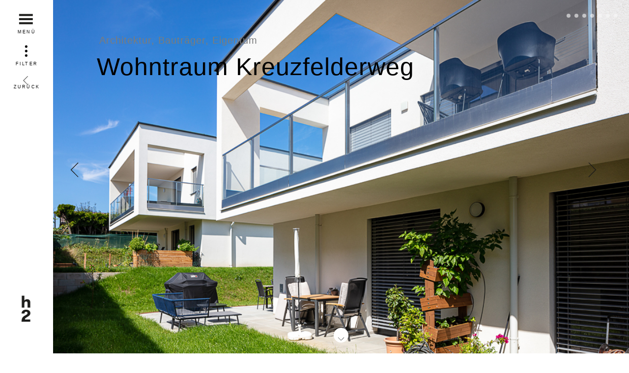

--- FILE ---
content_type: text/html; charset=UTF-8
request_url: http://h2.co.at/projekt/wohntraum-kreuzfelderweg/
body_size: 6997
content:
<!DOCTYPE html>
<!--[if IE 9]><html class="no-js ie9" lang="de"><![endif]-->
<html class="no-js" lang="en">
<head>
	<meta charset="UTF-8">
	<meta name="viewport" content="width=device-width, initial-scale=1.0" />
	<title>

		Wohntraum Kreuzfelderweg | H2

	</title>

	<!--
	/*
	 * This website was carefully designed and built by
	 *
	 * Moodley Brand Identity
	 * http://www.moodley.at/
	 *
	 */
	-->
		
<!--	<link rel="stylesheet" href="//f.fontdeck.com/s/css/fdYvq2HOpjtv4FFH9/f8mxUmv7g/www.h2.co.at/46827.css" />-->
	<link rel="stylesheet" href="http://h2.co.at/content/themes/mbi-theme/style.css" />

	<script src="http://h2.co.at/content/themes/mbi-theme/assets/build/js/head.js"></script>

	<link rel='dns-prefetch' href='//s.w.org' />
		<script type="text/javascript">
			window._wpemojiSettings = {"baseUrl":"https:\/\/s.w.org\/images\/core\/emoji\/2.2.1\/72x72\/","ext":".png","svgUrl":"https:\/\/s.w.org\/images\/core\/emoji\/2.2.1\/svg\/","svgExt":".svg","source":{"concatemoji":"http:\/\/h2.co.at\/wp\/wp-includes\/js\/wp-emoji-release.min.js?ver=4.7.29"}};
			!function(t,a,e){var r,n,i,o=a.createElement("canvas"),l=o.getContext&&o.getContext("2d");function c(t){var e=a.createElement("script");e.src=t,e.defer=e.type="text/javascript",a.getElementsByTagName("head")[0].appendChild(e)}for(i=Array("flag","emoji4"),e.supports={everything:!0,everythingExceptFlag:!0},n=0;n<i.length;n++)e.supports[i[n]]=function(t){var e,a=String.fromCharCode;if(!l||!l.fillText)return!1;switch(l.clearRect(0,0,o.width,o.height),l.textBaseline="top",l.font="600 32px Arial",t){case"flag":return(l.fillText(a(55356,56826,55356,56819),0,0),o.toDataURL().length<3e3)?!1:(l.clearRect(0,0,o.width,o.height),l.fillText(a(55356,57331,65039,8205,55356,57096),0,0),e=o.toDataURL(),l.clearRect(0,0,o.width,o.height),l.fillText(a(55356,57331,55356,57096),0,0),e!==o.toDataURL());case"emoji4":return l.fillText(a(55357,56425,55356,57341,8205,55357,56507),0,0),e=o.toDataURL(),l.clearRect(0,0,o.width,o.height),l.fillText(a(55357,56425,55356,57341,55357,56507),0,0),e!==o.toDataURL()}return!1}(i[n]),e.supports.everything=e.supports.everything&&e.supports[i[n]],"flag"!==i[n]&&(e.supports.everythingExceptFlag=e.supports.everythingExceptFlag&&e.supports[i[n]]);e.supports.everythingExceptFlag=e.supports.everythingExceptFlag&&!e.supports.flag,e.DOMReady=!1,e.readyCallback=function(){e.DOMReady=!0},e.supports.everything||(r=function(){e.readyCallback()},a.addEventListener?(a.addEventListener("DOMContentLoaded",r,!1),t.addEventListener("load",r,!1)):(t.attachEvent("onload",r),a.attachEvent("onreadystatechange",function(){"complete"===a.readyState&&e.readyCallback()})),(r=e.source||{}).concatemoji?c(r.concatemoji):r.wpemoji&&r.twemoji&&(c(r.twemoji),c(r.wpemoji)))}(window,document,window._wpemojiSettings);
		</script>
		<style type="text/css">
img.wp-smiley,
img.emoji {
	display: inline !important;
	border: none !important;
	box-shadow: none !important;
	height: 1em !important;
	width: 1em !important;
	margin: 0 .07em !important;
	vertical-align: -0.1em !important;
	background: none !important;
	padding: 0 !important;
}
</style>
<link rel='stylesheet' id='contact-form-7-css'  href='http://h2.co.at/content/plugins/contact-form-7/includes/css/styles.css?ver=4.7' type='text/css' media='all' />
<link rel='https://api.w.org/' href='http://h2.co.at/wp-json/' />
<link rel="alternate" type="application/json+oembed" href="http://h2.co.at/wp-json/oembed/1.0/embed?url=http%3A%2F%2Fh2.co.at%2Fprojekt%2Fwohntraum-kreuzfelderweg%2F" />
<link rel="alternate" type="text/xml+oembed" href="http://h2.co.at/wp-json/oembed/1.0/embed?url=http%3A%2F%2Fh2.co.at%2Fprojekt%2Fwohntraum-kreuzfelderweg%2F&#038;format=xml" />
<style>.swiper-slide--2624 { background-image: url(http://h2.co.at/content/uploads/2018/03/c-markus-kaiser-9078.jpg); } .swiper-slide--2623 { background-image: url(http://h2.co.at/content/uploads/2018/03/c-markus-kaiser-9398.jpg); } .swiper-slide--2625 { background-image: url(http://h2.co.at/content/uploads/2018/03/c-markus-kaiser-9034.jpg); } .swiper-slide--2530 { background-image: url(http://h2.co.at/content/uploads/2020/10/1-1-1440x810c.jpg); } .swiper-slide--2532 { background-image: url(http://h2.co.at/content/uploads/2020/10/3-1-1440x810c.jpg); } .swiper-slide--2533 { background-image: url(http://h2.co.at/content/uploads/2020/10/4-1-1440x810c.jpg); } .swiper-slide--2529 { background-image: url(http://h2.co.at/content/uploads/2020/10/7-1440x810c.jpg); }
@media only screen and (-webkit-min-device-pixel-ratio: 2), only screen and (min--moz-device-pixel-ratio: 2), only screen and (-o-min-device-pixel-ratio: 2/1), only screen and (min-device-pixel-ratio: 2), only screen and (min-resolution: 192dpi), only screen and (min-resolution: 2dppx) { 
.swiper-slide--2624 { background-image: url(http://h2.co.at/content/uploads/2018/03/c-markus-kaiser-9078.jpg); } .swiper-slide--2623 { background-image: url(http://h2.co.at/content/uploads/2018/03/c-markus-kaiser-9398.jpg); } .swiper-slide--2625 { background-image: url(http://h2.co.at/content/uploads/2018/03/c-markus-kaiser-9034.jpg); } .swiper-slide--2530 { background-image: url(http://h2.co.at/content/uploads/2020/10/1-1-2880x1620c.jpg); } .swiper-slide--2532 { background-image: url(http://h2.co.at/content/uploads/2020/10/3-1-2880x1620c.jpg); } .swiper-slide--2533 { background-image: url(http://h2.co.at/content/uploads/2020/10/4-1-2880x1620c.jpg); } .swiper-slide--2529 { background-image: url(http://h2.co.at/content/uploads/2020/10/7-2880x1620c.jpg); }
 } 
 @media all and (max-width: 768px) and (orientation: landscape) { 
 } 
@media only screen and (-webkit-min-device-pixel-ratio: 2) and (max-width: 768px) and (orientation: landscape), only screen and (min--moz-device-pixel-ratio: 2) and (max-width: 768px) and (orientation: landscape), only screen and (-o-min-device-pixel-ratio: 2/1) and (max-width: 768px) and (orientation: landscape), only screen and (min-device-pixel-ratio: 2) and (max-width: 768px) and (orientation: landscape), only screen and (min-resolution: 192dpi) and (max-width: 768px) and (orientation: landscape), only screen and (min-resolution: 2dppx) and (max-width: 768px) and (orientation: landscape) { 

 } 
 @media all and (min-width: 768px) and (orientation: portrait) { 
 } 
@media only screen and (-webkit-min-device-pixel-ratio: 2) and (min-width: 768px) and (orientation: portrait), only screen and (min--moz-device-pixel-ratio: 2) and (min-width: 768px) and (orientation: portrait), only screen and (-o-min-device-pixel-ratio: 2/1) and (min-width: 768px) and (orientation: portrait), only screen and (min-device-pixel-ratio: 2) and (min-width: 768px) and (orientation: portrait), only screen and (min-resolution: 192dpi) and (min-width: 768px) and (orientation: portrait), only screen and (min-resolution: 2dppx) and (min-width: 768px) and (orientation: portrait) { 

 } 
 @media all and (max-width: 768px) and (orientation: portrait) { 
 } 
@media only screen and (-webkit-min-device-pixel-ratio: 2) and (max-width: 768px) and (orientation: portrait), only screen and (min--moz-device-pixel-ratio: 2) and (max-width: 768px) and (orientation: portrait), only screen and (-o-min-device-pixel-ratio: 2/1) and (max-width: 768px) and (orientation: portrait), only screen and (min-device-pixel-ratio: 2) and (max-width: 768px) and (orientation: portrait), only screen and (min-resolution: 192dpi) and (max-width: 768px) and (orientation: portrait), only screen and (min-resolution: 2dppx) and (max-width: 768px) and (orientation: portrait) { 

 } 
</style>
</head>
<body class="projekt-template-default single single-projekt postid-1992">
	<div class="site">

		<div class="site__navigation">
			<div class="buttons">


				<div class="button button--nav js_open-menu" data-menu="nav"><?xml version="1.0" encoding="utf-8"?>
<!-- Generator: Adobe Illustrator 17.1.0, SVG Export Plug-In . SVG Version: 6.00 Build 0)  -->
<!DOCTYPE svg PUBLIC "-//W3C//DTD SVG 1.1//EN" "http://www.w3.org/Graphics/SVG/1.1/DTD/svg11.dtd">
<svg class="svg svg--menu_button svgButton svg--menu" version="1.1" id="Ebene_1" xmlns="http://www.w3.org/2000/svg" xmlns:xlink="http://www.w3.org/1999/xlink" x="0px" y="0px"
	 viewBox="0 0 40 30" enable-background="new 0 0 40 30" xml:space="preserve">
<g>
	<g>
		<rect class="svgButton" x="-0.1" y="0" fill="#1D1D1B" width="40" height="5.9"/>
	</g>
	<g>
		<rect class="svgButton" x="-0.1" y="12" fill="#1D1D1B" width="40" height="5.9"/>
	</g>
	<g>
		<rect class="svgButton" x="-0.1" y="23.9" fill="#1D1D1B" width="40" height="5.9"/>
	</g>
</g>
</svg>
Menü</div>


				<div class="button button--filter js_open-menu" data-menu="filter"><?xml version="1.0" encoding="utf-8"?>
<!-- Generator: Adobe Illustrator 17.1.0, SVG Export Plug-In . SVG Version: 6.00 Build 0)  -->
<!DOCTYPE svg PUBLIC "-//W3C//DTD SVG 1.1//EN" "http://www.w3.org/Graphics/SVG/1.1/DTD/svg11.dtd">
<svg class="svg svg--filter_button svg--filter" version="1.1" id="Ebene_1" xmlns="http://www.w3.org/2000/svg" xmlns:xlink="http://www.w3.org/1999/xlink" x="0px" y="0px"
	 viewBox="0 0 8 36" enable-background="new 0 0 8 36" xml:space="preserve">
<g>
	<path class="svgButton" fill="#000000" d="M4,8.3c2.2,0,4-1.8,4-4s-1.8-4-4-4s-4,1.8-4,4S1.8,8.3,4,8.3"/>
	<path class="svgButton" fill="#000000" d="M4,22c2.2,0,4-1.8,4-4s-1.8-4-4-4s-4,1.8-4,4S1.8,22,4,22"/>
	<path class="svgButton" fill="#000000" d="M4,35.7c2.2,0,4-1.8,4-4s-1.8-4-4-4s-4,1.8-4,4S1.8,35.7,4,35.7"/>
</g>
</svg>
Filter</div>
				<div class="button button--back" onClick="history.go(-1)"><?xml version="1.0" encoding="utf-8"?>
<!-- Generator: Adobe Illustrator 17.1.0, SVG Export Plug-In . SVG Version: 6.00 Build 0)  -->
<!DOCTYPE svg PUBLIC "-//W3C//DTD SVG 1.1//EN" "http://www.w3.org/Graphics/SVG/1.1/DTD/svg11.dtd">
<svg class="svg svg--pfeil svg--back" version="1.1" id="Ebene_1" xmlns="http://www.w3.org/2000/svg" xmlns:xlink="http://www.w3.org/1999/xlink" x="0px" y="0px"
	 viewBox="0 0 50 50" enable-background="new 0 0 50 50" xml:space="preserve">
<g>
	<polygon class="svgPfeil" transform="rotate(180 24 25)" fill="#1D1D1B" points="13.7,49.9 12.1,48.3 35.4,25 12.1,1.5 13.7,-0.1 38.6,25 " />
</g>
</svg>
Zurück</div>
			</div>
			<div class="navigation__container navigation--nav">
				<a class="navigation--item" href="http://h2.co.at/">Home</a>
<a class="navigation--item" href="http://h2.co.at/projekte/">Projekte</a>
<a class="navigation--item" href="http://h2.co.at/ueber-h2/">Über H2</a>
<a href="#" class="navigation--item button js_goto-contact" data-menu="contact">Kontakt</a>
<a class="navigation--item" href="http://h2.co.at/hausverwaltung/">Hausverwaltung</a>
<div class='line_teaser'></div><div class='navigation--secondary'><div class='nav__teaser--text'>Interesse an einem unserer Projekte? Rufen Sie an: <div class='contact_svg'></div><br /><div class='contact_teaser'><a href='tel:0316832198'>0316 83 21 98</a></div><div class='contact_name'><a href='mailto:office@h2.co.at'>h2 Bauträger Gmbh</a></div></div><div class='nav__teaser--headline'>- Das x haus -</div><div class='block block--grid grid--teaser '>
				<div class='item item--740'>
					<img src='http://www.h2-xhaus.at/Content/uploads/home/generated/moodley-brand-identity_wptemplate_xhaus-500x500px_01-400x400.jpg' alt='das x haus'>
					<a href='http://www.h2-xhaus.at' class='overlay ol_t image_teaser_project' style='height: 232px;'></a>
							<!-- <div class='image_teaser_project'></div> -->
			</div></div>'<div class='nav__teaser--headline'>- Neue Projekte -</div>
<!-- BEGIN .block--grid -->

<div class="block block--grid grid--teaser ">
		<div class="item item--2617">
				<img src="http://h2.co.at/content/uploads/2021/09/c-markus-kaiser-8220-150x150c.jpg" alt="Ruhiges Grundstück in Grünlage - AUSVERKAUFT">
				<a href="http://h2.co.at/projekt/fasanstrase/" class="overlay ol_t image_teaser_project"></a>
						<!-- <div class="image_teaser_project"></div> -->
		</div>

		<div class="item item--2624">
				<img src="http://h2.co.at/content/uploads/2018/03/c-markus-kaiser-9078-150x150c.jpg" alt="Exklusive Terrassenwohnungen AUSVERKAUFT">
				<a href="http://h2.co.at/projekt/wohntraum-kreuzfelderweg/" class="overlay ol_t image_teaser_project"></a>
						<!-- <div class="image_teaser_project"></div> -->
		</div>

		<div class="item item--1694">
				<img src="http://h2.co.at/content/uploads/2017/02/xhaus_1-150x150c.jpg" alt="Jedes Haus ein Unikat">
				<a href="http://h2.co.at/projekt/das-x-haus/" class="overlay ol_t image_teaser_project"></a>
						<!-- <div class="image_teaser_project"></div> -->
		</div>

		<div class="item item--1232">
				<img src="http://h2.co.at/content/uploads/2015/04/CAM26_0106_klein-150x150c.jpg" alt="Südhang - Aussicht - Sonnenuntergang VERKAUFT">
				<a href="http://h2.co.at/projekt/stattegg-2/" class="overlay ol_t image_teaser_project"></a>
						<!-- <div class="image_teaser_project"></div> -->
		</div>


</div>
<!-- END .block--grid -->
</div>			</div>
			<div class="navigation__container navigation--filter">
				<nav>
<a class='navigation--item' href='http://h2.co.at/projekte/'>Alle</a><a class='navigation--item' href='http://h2.co.at/projekte/?f=immobilien'>Alle Immobilienangebote</a><ul>					<li class="navigation--sub-item"><a href="http://h2.co.at/bereich/anleger/">Anleger</a></li>
					<li class="navigation--sub-item"><a href="http://h2.co.at/bereich/eigentum/">Eigentum</a></li>
					<li class="navigation--sub-item"><a href="http://h2.co.at/bereich/miete/">Miete</a></li>
</ul><a class='navigation--item' href='http://h2.co.at/projekte/?f=referenzen'>Alle Referenzobjekte</a><ul>					<li class="navigation--sub-item"><a href="http://h2.co.at/bereich/architektur/">Architektur</a></li>
					<li class="navigation--sub-item"><a href="http://h2.co.at/bereich/bautrager/">Bauträger</a></li>
					<li class="navigation--sub-item"><a href="http://h2.co.at/bereich/hochbau/">Hochbau</a></li>
</ul>			</nav>
<div class='line_filter'></div>			</div>
			<a href="http://h2.co.at" class="logo"><?xml version="1.0" encoding="utf-8"?>
<!-- Generator: Adobe Illustrator 17.1.0, SVG Export Plug-In . SVG Version: 6.00 Build 0)  -->
<!DOCTYPE svg PUBLIC "-//W3C//DTD SVG 1.1//EN" "http://www.w3.org/Graphics/SVG/1.1/DTD/svg11.dtd">
<svg class="svg svg--h2 svgLogo" version="1.1" id="Ebene_1" xmlns="http://www.w3.org/2000/svg" xmlns:xlink="http://www.w3.org/1999/xlink" x="0px" y="0px"
	 viewBox="0 0 595.3 841.9" enable-background="new 0 0 595.3 841.9" xml:space="preserve">
<path fill="#1D1D1B" d="M162.9,384.5h84.9V254c0-40,17.5-65.9,54-65.9s48.4,26.7,48.4,63.1v133.3h84.9V230.8
	c0-37.2-4.9-63.1-22.5-82.8c-15.4-18.2-39.3-29.5-74.4-29.5c-43.5,0-75.1,17.5-90.5,44.2V7h-84.9V384.5z"/>
<path fill="#1D1D1B" d="M157.3,834.9h277.8v-70.2H264c0-33,16.1-43.5,69.5-76.5c53.3-31.6,104.5-61.7,104.5-127
	c0-73-63.1-109.4-138.2-109.4c-89.1,0-141,51.9-141,120h91.9c0-39.3,22.5-54.7,51.2-54.7c26,0,45.6,12.6,45.6,42.1
	c0,39.3-37.9,55.4-84.2,82.1C200.1,677.7,157.3,712.8,157.3,834.9"/>
</svg>
</a>

		</div>
		<div class="site__container">
			<div class="container__wrapper">

<!-- BEGIN .block--picture -->
<div class="block block--picture block--fullscreen">
	<div class="swiper-container swiper--detail" id="picture">
		<div class="swiper-wrapper">

							<div class="swiper-slide swiper-slide--2624 swiper-slide--full"></div>
								<div class="swiper-slide swiper-slide--2623 swiper-slide--full"></div>
								<div class="swiper-slide swiper-slide--2625 swiper-slide--full"></div>
								<div class="swiper-slide swiper-slide--2530 swiper-slide--full"></div>
								<div class="swiper-slide swiper-slide--2532 swiper-slide--full"></div>
								<div class="swiper-slide swiper-slide--2533 swiper-slide--full"></div>
								<div class="swiper-slide swiper-slide--2529 swiper-slide--full"></div>
						</div>
		<div class="swiper-pagination swiper-pagination--detail"></div>
		div class="swiper-buttons swiper-buttons--start"><a href="#" class="swiper-prev-about js_prev"><?xml version="1.0" encoding="utf-8"?>
<!-- Generator: Adobe Illustrator 17.1.0, SVG Export Plug-In . SVG Version: 6.00 Build 0)  -->
<!DOCTYPE svg PUBLIC "-//W3C//DTD SVG 1.1//EN" "http://www.w3.org/Graphics/SVG/1.1/DTD/svg11.dtd">
<svg class="svg svg--pfeil svg--prev" version="1.1" id="Ebene_1" xmlns="http://www.w3.org/2000/svg" xmlns:xlink="http://www.w3.org/1999/xlink" x="0px" y="0px"
	 viewBox="0 0 50 50" enable-background="new 0 0 50 50" xml:space="preserve">
<g>
	<polygon class="svgPfeil" transform="rotate(180 24 25)" fill="#1D1D1B" points="13.7,49.9 12.1,48.3 35.4,25 12.1,1.5 13.7,-0.1 38.6,25 " />
</g>
</svg>
</a><a href="#" class="swiper-next-about js_next"><?xml version="1.0" encoding="utf-8"?>
<!-- Generator: Adobe Illustrator 17.1.0, SVG Export Plug-In . SVG Version: 6.00 Build 0)  -->
<!DOCTYPE svg PUBLIC "-//W3C//DTD SVG 1.1//EN" "http://www.w3.org/Graphics/SVG/1.1/DTD/svg11.dtd">
<svg class="svg svg--pfeil svg--next" version="1.1" id="Ebene_1" xmlns="http://www.w3.org/2000/svg" xmlns:xlink="http://www.w3.org/1999/xlink" x="0px" y="0px"
	 viewBox="0 0 50 50" enable-background="new 0 0 50 50" xml:space="preserve">
<g>
	<polygon class="svgPfeil" transform="rotate(180 24 25)" fill="#1D1D1B" points="13.7,49.9 12.1,48.3 35.4,25 12.1,1.5 13.7,-0.1 38.6,25 " />
</g>
</svg>
</a></div>
	<div class="zupfsi--start js_scrollto" data-to="#info"><div class="zupfsi_detail"><?xml version="1.0" encoding="utf-8"?>
<!-- Generator: Adobe Illustrator 17.1.0, SVG Export Plug-In . SVG Version: 6.00 Build 0)  -->
<!DOCTYPE svg PUBLIC "-//W3C//DTD SVG 1.1//EN" "http://www.w3.org/Graphics/SVG/1.1/DTD/svg11.dtd">
<svg class="svg svg--pfeil svg--start" version="1.1" id="Ebene_1" xmlns="http://www.w3.org/2000/svg" xmlns:xlink="http://www.w3.org/1999/xlink" x="0px" y="0px"
	 viewBox="0 0 50 50" enable-background="new 0 0 50 50" xml:space="preserve">
<g>
	<polygon class="svgPfeil" transform="rotate(180 24 25)" fill="#1D1D1B" points="13.7,49.9 12.1,48.3 35.4,25 12.1,1.5 13.7,-0.1 38.6,25 " />
</g>
</svg>
</div></div>
		<div class="single-projekt--textblock">

				<div class="category">

				Architektur,  Bauträger, Eigentum 				</div>

				<div class="title">Wohntraum Kreuzfelderweg</div>

		</div>
	</div>

<!-- END .block--picture -->
<div class="block block--info" id="info">
	<div class="category">

	Architektur,  Bauträger, Eigentum 	</div>

	<div class="title">Wohntraum Kreuzfelderweg</div>
</div>


<div class="block block--tabs">

<!-- BEGIN .block--tabs -->


	<div class="accordion">
		<div class="accordion__item">
			<div class="accordion__head acc_headline">Info</div>
			<div class="accordion__content">
				<div class="content__wrapper tabs__info">
					<div class="finished">
															<div class="finished--wrapper">
									<div class="headline--finished">Ort</div>
									<div class="subtext--finished">Graz-Puntigam</div>
								</div>

																<div class="finished--wrapper">
									<div class="headline--finished">Projektbeteiligung H2</div>
									<div class="subtext--finished"></div>
								</div>

																<div class="finished--wrapper">
									<div class="headline--finished">Bruttogeschossfläche</div>
									<div class="subtext--finished"></div>
								</div>

																<div class="finished--wrapper">
									<div class="headline--finished">Bauherr</div>
									<div class="subtext--finished">h2 Bauträger GmbH</div>
								</div>

																<div class="finished--wrapper">
									<div class="headline--finished">Projektbeginn</div>
									<div class="subtext--finished">2019</div>
								</div>

																<div class="finished--wrapper">
									<div class="headline--finished">Baukosten</div>
									<div class="subtext--finished"></div>
								</div>

																<div class="finished--wrapper">
									<div class="headline--finished">Projektende</div>
									<div class="subtext--finished">2020</div>
								</div>

																<div class="finished--wrapper">
									<div class="headline--finished">Projektbeschreibung</div>
									<div class="subtext--finished"></div>
								</div>

														</div>
				</div>
			</div>
		</div>
		<div class="accordion__item">
			<div class="accordion__head acc_headline">Details</div>
			<div class="accordion__content">
				<div class="content__wrapper tabs__objects">
					<div class="headline"><p style="text-align: center;">h2 errichtet am Kreuzfelderweg 27 ein kleines feines Wohnprojekt. Sehr gute Infrastruktur, geringe Dichte, großzügige Grünbereiche in absoluter Ruhelage mit hervorragende Besonnung.</p>
</div>
					<div class="subtext"></div>

					<div>
					</div>
				</div>
			</div>
		</div>

		<div class="accordion__item">
	<div class="accordion__head acc_headline">Lage</div>
	<div class="accordion__content">
		<div class="content__wrapper tabs__lage">

			<div class="googlemaps">

				<div class="googlemaps__location">Kreuzfelderweg 27, 8055 Graz</div>
				<div class="googlemaps__container">
					<div class="googlemaps__map" id="map"></div>
				</div>

			</div>

		</div>
	</div>
</div>
</div>

</div>

<!-- END .block tabs -->


<div class="footer__top footer__scroll">
	<div class="button js_open-contact-single" data-menu="contact">
		<div class="footer__headline">
			Sie haben eine Frage?			<?xml version="1.0" encoding="utf-8"?>
<!-- Generator: Adobe Illustrator 17.1.0, SVG Export Plug-In . SVG Version: 6.00 Build 0)  -->
<!DOCTYPE svg PUBLIC "-//W3C//DTD SVG 1.1//EN" "http://www.w3.org/Graphics/SVG/1.1/DTD/svg11.dtd">
<svg class="svg svg--pfeil_button svg--footer" version="1.1" id="Ebene_1" xmlns="http://www.w3.org/2000/svg" xmlns:xlink="http://www.w3.org/1999/xlink" x="0px" y="0px"
	 viewBox="0 0 50 50" enable-background="new 0 0 50 50" xml:space="preserve">
<g>
	<polygon class="svgPfeil" fill="#000000" points="20.7,16 29.9,25.2 20.7,34.4 22,35.7 32.5,25.2 22,14.7 	"/>
	<path class="svgPfeil" fill="#000000" d="M25,2.5C12.6,2.5,2.5,12.6,2.5,25c0,12.4,10.1,22.5,22.5,22.5c12.4,0,22.5-10.1,22.5-22.5C47.5,12.6,37.4,2.5,25,2.5z
		 M25,45.6C13.6,45.6,4.4,36.4,4.4,25S13.6,4.4,25,4.4S45.6,13.6,45.6,25S36.4,45.6,25,45.6z"/>
</g>
</svg>
		</div>
	</div>
</div>


		<div class="footer__contact">
			<div class="input--fields">
			<div role="form" class="wpcf7" id="wpcf7-f181-o1" lang="de-AT" dir="ltr">
<div class="screen-reader-response"></div>
<form action="/projekt/wohntraum-kreuzfelderweg/#wpcf7-f181-o1" method="post" class="wpcf7-form" novalidate="novalidate">
<div style="display: none;">
<input type="hidden" name="_wpcf7" value="181" />
<input type="hidden" name="_wpcf7_version" value="4.7" />
<input type="hidden" name="_wpcf7_locale" value="de_AT" />
<input type="hidden" name="_wpcf7_unit_tag" value="wpcf7-f181-o1" />
<input type="hidden" name="_wpnonce" value="850cacadf9" />
</div>
<div class="wpcf7-response-output wpcf7-display-none"></div>
<p><span class="wpcf7-form-control-wrap dd_adressat"><select name="dd_adressat" class="wpcf7-form-control wpcf7-select wpcf7-validates-as-required styled-select" aria-required="true" aria-invalid="false"><option value="">---</option><option value="Bauträger">Bauträger</option><option value="Hochbau">Hochbau</option><option value="Architektur">Architektur</option><option value="Hausverwaltung">Hausverwaltung</option></select></span><span class="wpcf7-form-control-wrap Name"><input type="text" name="Name" value="" size="40" class="wpcf7-form-control wpcf7-text wpcf7-validates-as-required input--small" aria-required="true" aria-invalid="false" placeholder="Name" /></span><span class="wpcf7-form-control-wrap Email"><input type="email" name="Email" value="" size="40" class="wpcf7-form-control wpcf7-text wpcf7-email wpcf7-validates-as-required wpcf7-validates-as-email input--small" aria-required="true" aria-invalid="false" placeholder="Email" /></span><span class="wpcf7-form-control-wrap Betreff"><input type="text" name="Betreff" value="" size="40" class="wpcf7-form-control wpcf7-text wpcf7-validates-as-required input--small" aria-required="true" aria-invalid="false" placeholder="Betreff" /></span><span class="wpcf7-form-control-wrap Telefon"><input type="text" name="Telefon" value="" size="40" class="wpcf7-form-control wpcf7-text input--small" aria-invalid="false" placeholder="Telefon" /></span><span class="wpcf7-form-control-wrap Anfrage"><textarea name="Anfrage" cols="40" rows="12" class="wpcf7-form-control wpcf7-textarea wpcf7-validates-as-required input--area" aria-required="true" aria-invalid="false" placeholder="Anfrage"></textarea></span>
<div class="agree__text"><span class="wpcf7-form-control-wrap agree"><span class="wpcf7-form-control wpcf7-checkbox agree" id="agree"><span class="wpcf7-list-item first last"><input type="checkbox" name="agree[]" value="" /><span class="wpcf7-list-item-label"></span></span></span></span>Mit Übermittlung meiner Anfrage stimme ich den <a href="http://www.h2.co.at/content/uploads/2018/08/Datenschutzinformation-h2.pdf">Datenschutzbestimmungen</a> zu, sowie von der H2 Bauträger GmbH Aussendungen per E-Mail zu erhalten und über aktuelle oder zukünftige Immobilienangebote informiert zu werden.</div>
<p><input type="reset" value="Zurücksetzen" class="input--reset" /><input type="submit" value="Absenden" class="wpcf7-form-control wpcf7-submit input--submit" /></p>
</form></div>		</div>
		</div>
<div class="block block--weitere2"><div class="title">Weitere Projekte</div></div>

<!-- BEGIN .block--grid -->

<div class="block block--grid grid--single ">
			<div class="item item--806">
			

			<img src="http://h2.co.at/content/uploads/2014/05/41-480x480c.jpg" alt="" />
									<div class="overlay ol_f">
					
				<div class="overlay__wrapper">
										 <div class="category"><span>Referenzobjekt</span></div>
					<div class="title"><span>Sportsplatz-<br />anlage Stainz</span></div>
					<div class="text"><p>Sporthaus mit 2 Fußballspielfeldern</p></div>
				</div>
					<a href="http://h2.co.at/projekt/sportplatzanlage-stainz/" class="link--projekt">Im Detail <?xml version="1.0" encoding="utf-8"?>
<!-- Generator: Adobe Illustrator 17.1.0, SVG Export Plug-In . SVG Version: 6.00 Build 0)  -->
<!DOCTYPE svg PUBLIC "-//W3C//DTD SVG 1.1//EN" "http://www.w3.org/Graphics/SVG/1.1/DTD/svg11.dtd">
<svg class="svg svg--pfeil_button svg--pfeil" version="1.1" id="Ebene_1" xmlns="http://www.w3.org/2000/svg" xmlns:xlink="http://www.w3.org/1999/xlink" x="0px" y="0px"
	 viewBox="0 0 50 50" enable-background="new 0 0 50 50" xml:space="preserve">
<g>
	<polygon class="svgPfeil" fill="#000000" points="20.7,16 29.9,25.2 20.7,34.4 22,35.7 32.5,25.2 22,14.7 	"/>
	<path class="svgPfeil" fill="#000000" d="M25,2.5C12.6,2.5,2.5,12.6,2.5,25c0,12.4,10.1,22.5,22.5,22.5c12.4,0,22.5-10.1,22.5-22.5C47.5,12.6,37.4,2.5,25,2.5z
		 M25,45.6C13.6,45.6,4.4,36.4,4.4,25S13.6,4.4,25,4.4S45.6,13.6,45.6,25S36.4,45.6,25,45.6z"/>
</g>
</svg>
</a>

			</div>

		</div>

			<div class="item item--750">
			

			<img src="http://h2.co.at/content/uploads/2014/04/7-480x480c.jpg" alt="" />
									<div class="overlay ol_f">
					
				<div class="overlay__wrapper">
										 <div class="category"><span>Referenzobjekt</span></div>
					<div class="title"><span>Haus H</span></div>
					<div class="text"><p>Neubau Einfamilienhaus</p></div>
				</div>
					<a href="http://h2.co.at/projekt/haus-h/" class="link--projekt">Im Detail <?xml version="1.0" encoding="utf-8"?>
<!-- Generator: Adobe Illustrator 17.1.0, SVG Export Plug-In . SVG Version: 6.00 Build 0)  -->
<!DOCTYPE svg PUBLIC "-//W3C//DTD SVG 1.1//EN" "http://www.w3.org/Graphics/SVG/1.1/DTD/svg11.dtd">
<svg class="svg svg--pfeil_button svg--pfeil" version="1.1" id="Ebene_1" xmlns="http://www.w3.org/2000/svg" xmlns:xlink="http://www.w3.org/1999/xlink" x="0px" y="0px"
	 viewBox="0 0 50 50" enable-background="new 0 0 50 50" xml:space="preserve">
<g>
	<polygon class="svgPfeil" fill="#000000" points="20.7,16 29.9,25.2 20.7,34.4 22,35.7 32.5,25.2 22,14.7 	"/>
	<path class="svgPfeil" fill="#000000" d="M25,2.5C12.6,2.5,2.5,12.6,2.5,25c0,12.4,10.1,22.5,22.5,22.5c12.4,0,22.5-10.1,22.5-22.5C47.5,12.6,37.4,2.5,25,2.5z
		 M25,45.6C13.6,45.6,4.4,36.4,4.4,25S13.6,4.4,25,4.4S45.6,13.6,45.6,25S36.4,45.6,25,45.6z"/>
</g>
</svg>
</a>

			</div>

		</div>

			<div class="item item--764">
			

			<img src="http://h2.co.at/content/uploads/2014/04/52-480x480c.jpg" alt="" />
									<div class="overlay ol_f">
					
				<div class="overlay__wrapper">
										 <div class="category"><span>Referenzobjekt</span></div>
					<div class="title"><span>Haus S</span></div>
					<div class="text"><p>Neubau Einfamilienhaus</p></div>
				</div>
					<a href="http://h2.co.at/projekt/haus-s/" class="link--projekt">Im Detail <?xml version="1.0" encoding="utf-8"?>
<!-- Generator: Adobe Illustrator 17.1.0, SVG Export Plug-In . SVG Version: 6.00 Build 0)  -->
<!DOCTYPE svg PUBLIC "-//W3C//DTD SVG 1.1//EN" "http://www.w3.org/Graphics/SVG/1.1/DTD/svg11.dtd">
<svg class="svg svg--pfeil_button svg--pfeil" version="1.1" id="Ebene_1" xmlns="http://www.w3.org/2000/svg" xmlns:xlink="http://www.w3.org/1999/xlink" x="0px" y="0px"
	 viewBox="0 0 50 50" enable-background="new 0 0 50 50" xml:space="preserve">
<g>
	<polygon class="svgPfeil" fill="#000000" points="20.7,16 29.9,25.2 20.7,34.4 22,35.7 32.5,25.2 22,14.7 	"/>
	<path class="svgPfeil" fill="#000000" d="M25,2.5C12.6,2.5,2.5,12.6,2.5,25c0,12.4,10.1,22.5,22.5,22.5c12.4,0,22.5-10.1,22.5-22.5C47.5,12.6,37.4,2.5,25,2.5z
		 M25,45.6C13.6,45.6,4.4,36.4,4.4,25S13.6,4.4,25,4.4S45.6,13.6,45.6,25S36.4,45.6,25,45.6z"/>
</g>
</svg>
</a>

			</div>

		</div>

			<div class="item item--875 item--huge--only">
			

			<img src="http://h2.co.at/content/uploads/2014/05/73-480x480c.jpg" alt="" />
									<div class="overlay ol_f">
					
				<div class="overlay__wrapper">
										 <div class="category"><span>Referenzobjekt</span></div>
					<div class="title"><span>St. Marein</span></div>
					<div class="text"><p>5 Doppelhäuser und 2 Einzelhäuser</p></div>
				</div>
					<a href="http://h2.co.at/projekt/st-marein/" class="link--projekt">Im Detail <?xml version="1.0" encoding="utf-8"?>
<!-- Generator: Adobe Illustrator 17.1.0, SVG Export Plug-In . SVG Version: 6.00 Build 0)  -->
<!DOCTYPE svg PUBLIC "-//W3C//DTD SVG 1.1//EN" "http://www.w3.org/Graphics/SVG/1.1/DTD/svg11.dtd">
<svg class="svg svg--pfeil_button svg--pfeil" version="1.1" id="Ebene_1" xmlns="http://www.w3.org/2000/svg" xmlns:xlink="http://www.w3.org/1999/xlink" x="0px" y="0px"
	 viewBox="0 0 50 50" enable-background="new 0 0 50 50" xml:space="preserve">
<g>
	<polygon class="svgPfeil" fill="#000000" points="20.7,16 29.9,25.2 20.7,34.4 22,35.7 32.5,25.2 22,14.7 	"/>
	<path class="svgPfeil" fill="#000000" d="M25,2.5C12.6,2.5,2.5,12.6,2.5,25c0,12.4,10.1,22.5,22.5,22.5c12.4,0,22.5-10.1,22.5-22.5C47.5,12.6,37.4,2.5,25,2.5z
		 M25,45.6C13.6,45.6,4.4,36.4,4.4,25S13.6,4.4,25,4.4S45.6,13.6,45.6,25S36.4,45.6,25,45.6z"/>
</g>
</svg>
</a>

			</div>

		</div>


</div>
<!-- END .block--grid -->


		<!-- <div class="footer__contact">
		</div> -->

			<div class="footer__bottom">
				<div class="textbox">
					<div class="title">h2 Architektur <br /> und Bauwesen</div>
					<!-- IMPRESSUM LINK EINFÜGEN! -->
					<!-- <div class="social"><a href="http://facebook.com" class="icon icon--facebook"></a><a href="http://twitter.com" class="icon icon--twitter"></a></div> -->
					<div class="subtext">
						<div class="column">
							Spitzäckerweg 19 <br/> 8055 Graz <br/>Österreich
						</div>
						<div class="column">
							<b>T</b> <a href="tel:0316832198" class="no-touching">0316 83 21 98 </a><br/>
							<b>F</b> <a href="tel:031683219840" class="no-touching">0316 83 21 98 40</a><br/>
							<b>M</b> <a href="mailto:office@h2.co.at ">office@h2.co.at</a></div>
						</div>
					<div class="impressum"><a href="http://h2.co.at/impressum/">Impressum</a></div>
				</div>
			</div>
			<!-- END .container__wrapper -->
		</div>
		<!-- END .site__container -->

	</div>
	<!-- END .site -->

	<script src="http://h2.co.at/content/themes/mbi-theme/assets/build/js/main.js"></script>


	<script>

	require(['modules/mbimq', 'modules/mbiconfig'], function(mbiMq, mbiConfig) {

		mbiMq.init({

			small: '(max-width: 768px)',
			medium: '(min-width: 768px) and (max-width: 1200px)',
			large: '(min-width: 1200px) and (max-width: 1440px)',
			huge: '(min-width: 1440px)',
		});

		mbiConfig.path.gfx = 'http://h2.co.at/content/themes/mbi-theme/assets/gfx/';

	});

	</script>

	<script type='text/javascript' src='http://h2.co.at/wp/wp-includes/js/wp-embed.min.js?ver=4.7.29'></script>



	<script>

	(function(i,s,o,g,r,a,m){i['GoogleAnalyticsObject']=r;i[r]=i[r]||function(){
	(i[r].q=i[r].q||[]).push(arguments)},i[r].l=1*new Date();a=s.createElement(o),
	m=s.getElementsByTagName(o)[0];a.async=1;a.src=g;m.parentNode.insertBefore(a,m)
	})(window,document,'script','//www.google-analytics.com/analytics.js','ga');

	ga('create', 'UA-52322936-1', 'auto');
	ga('send', 'pageview');

	</script>

</div>
</body>
</html>


--- FILE ---
content_type: text/css; charset=utf-8
request_url: http://h2.co.at/content/themes/mbi-theme/style.css
body_size: 112629
content:
@charset "UTF-8";article,aside,details,figcaption,figure,footer,header,hgroup,nav,section,summary{display:block;}
audio,canvas,video{display:inline-block;}
audio:not([controls]){display:none;height:0;}
[hidden],template{display:none;}
html{background:#fff;color:#000;-webkit-text-size-adjust:100%;-ms-text-size-adjust:100%;}
html,button,input,select,textarea{font-family:Arial,Helvetica,sans-serif;}
body{margin:0;}
a{background:transparent;}
a:focus{outline:thin dotted;}
a:hover,a:active{outline:0;}
h1{font-size:2em;}
h2{font-size:1.5em;}
h3{font-size:1.17em;}
h4{font-size:1em;}
h5{font-size:.83em;}
h6{font-size:.75em;}
h1,h2,h3,h4,h5,h6,hgroup,ul,ol,dd,p,figure,pre,table,fieldset,hr .block{margin-top:0;margin-bottom:1.5rem;}
abbr[title]{border-bottom:1px dotted;}
b,strong{font-weight:bold;}
dfn{font-style:italic;}
mark{background:#ff0;color:#000;}
code,kbd,pre,samp{font-family:monospace,serif;font-size:1em;}
pre{white-space:pre;white-space:pre-wrap;word-wrap:break-word;}
q{quotes:"\201C" "\201D" "\2018" "\2019";}
q:before,q:after{content:'';content:none;}
small{font-size:80%;}
sub,sup{font-size:75%;line-height:0;position:relative;vertical-align:baseline;}
sup{top:-0.5em;}
sub{bottom:-0.25em;}
img{border:0;}
svg:not(:root){overflow:hidden;}
figure{margin:0;}
fieldset{border:1px solid #c0c0c0;margin:0 2px;padding:.35em .625em .75em;}
legend{border:0;padding:0;white-space:normal;}
button,input,select,textarea{font-family:inherit;font-size:100%;margin:0;vertical-align:baseline;}
button,input{line-height:normal;}
button,select{text-transform:none;}
button,html input[type="button"],input[type="reset"],input[type="submit"]{-webkit-appearance:button;cursor:pointer;}
button[disabled],input[disabled]{cursor:default;}
input[type="checkbox"],input[type="radio"]{-webkit-box-sizing:border-box;-moz-box-sizing:border-box;box-sizing:border-box;padding:0;}
input[type="search"]{-webkit-appearance:textfield;-moz-box-sizing:content-box;-webkit-box-sizing:content-box;box-sizing:content-box;}
input[type="search"]::-webkit-search-cancel-button,input[type="search"]::-webkit-search-decoration{-webkit-appearance:none;}
button::-moz-focus-inner,input::-moz-focus-inner{border:0;padding:0;}
textarea{overflow:auto;vertical-align:top;}
table{border-collapse:collapse;border-spacing:0;}
*{margin:0;padding:0;border:0;-webkit-box-sizing:border-box;-moz-box-sizing:border-box;box-sizing:border-box;}
h1,h2,h3{font-weight:normal;}
html{font-size:16px;}
@media only screen and (min-width: 1440px){html{font-size:18px;}
}
@media only screen and (max-width: 768px){html{font-size:13px;}
}
html,body{height:100%;}
*:focus{outline:0;}
a{text-decoration:none;color:#1d1d1b;}
body.is-intro{overflow-y:hidden!important;}
@media only screen and (min-width: 1024px){body.is-intro .site__navigation{-webkit-transform:translateX(-25.85rem);-ms-transform:translateX(-25.85rem);transform:translateX(-25.85rem);}
}
.site{overflow:visible;overflow-x:hidden;min-height:100%;}
.site.is-menu-open .site__navigation{-webkit-transform:translateX(0);-ms-transform:translateX(0);transform:translateX(0);}
.site.is-menu-open .container__wrapper{-webkit-transform:translateX(19.075rem);-ms-transform:translateX(19.075rem);transform:translateX(19.075rem);}
@media only screen and (max-width: 768px){.site.is-menu-open .container__wrapper{-webkit-transform:translateX(16rem);-ms-transform:translateX(16rem);transform:translateX(16rem);}
}
@media only screen and (min-width: 768px) and (max-width: 768px) and (orientation: portrait){.site.is-menu-open .container__wrapper{-webkit-transform:translateX(23.46225rem);-ms-transform:translateX(23.46225rem);transform:translateX(23.46225rem);}
}
.site.is-menu-open--nav .navigation--nav{opacity:1;-ms-filter:"progid:DXImageTransform.Microsoft.Alpha(Opacity=100)";filter:alpha(opacity=100);visibility:visible;}
.site.is-menu-open--nav .button--nav{color:#7b7c7d;}
.site.is-menu-open--nav .button--nav.hover{color:#b2b2b2;}
.site.is-menu-open--nav .button--filter{color:#b2b2b2;}
.site.is-menu-open--nav .button--filter.hover{color:#7b7c7d;}
.site.is-menu-open--nav .button--back{color:#b2b2b2;}
.site.is-menu-open--nav .button--back:hover{color:#000;}
.site.is-menu-open--filter .navigation--filter{opacity:1;-ms-filter:"progid:DXImageTransform.Microsoft.Alpha(Opacity=100)";filter:alpha(opacity=100);visibility:visible;}
.site.is-menu-open--filter .button--filter{color:#7b7c7d;}
.site.is-menu-open--filter .button--filter.hover{color:#b2b2b2;}
.site.is-menu-open--filter .button--nav{color:#b2b2b2;}
.site.is-menu-open--filter .button--nav.hover{color:#7b7c7d;}
.site.is-menu-open--filter .button--back{color:#b2b2b2;}
.site.is-menu-open--filter .button--back:hover{color:#000;}
.site__navigation{position:fixed;z-index:10;top:0;left:0;-webkit-transform:translateX(-19.075rem);-ms-transform:translateX(-19.075rem);transform:translateX(-19.075rem);height:100%;width:25.85rem;-webkit-transition:all 250ms ease-in-out;transition:all 250ms ease-in-out;}
@media only screen and (max-width: 768px){.site__navigation{-webkit-transform:translateX(-16rem);-ms-transform:translateX(-16rem);transform:translateX(-16rem);width:20rem;}
}
@media only screen and (min-width: 768px) and (max-width: 768px) and (orientation: portrait){.site__navigation{-webkit-transform:translateX(-23.46225rem);-ms-transform:translateX(-23.46225rem);transform:translateX(-23.46225rem);width:31.7955rem!important;}
}
.site__navigation .navigation__container{margin-right:6.875em;padding-top:4.5em;border-right:1px solid #e2e4e4;height:100%;opacity:0;-ms-filter:"progid:DXImageTransform.Microsoft.Alpha(Opacity=0)";filter:alpha(opacity=0);visibility:hidden;overflow-y:auto;top:0;position:absolute;width:19.075rem;background:#f8f8f8;-webkit-transform:translate3D(0,0,0);-ms-transform:translate3D(0,0,0);transform:translate3D(0,0,0);-webkit-transition:opacity 250ms ease-in-out,visibility 250ms ease-in-out;transition:opacity 250ms ease-in-out,visibility 250ms ease-in-out;}
@media only screen and (max-width: 768px){.site__navigation .navigation__container{width:16rem;}
}
@media only screen and (min-width: 768px) and (max-width: 768px) and (orientation: portrait){.site__navigation .navigation__container{width:23.46225rem!important;}
}
.site__navigation .navigation__container ul{list-style-type:none;}
.site__navigation .navigation__container li{margin-left:.5em;padding:.375em;}
.site__navigation .navigation--filter ul{list-style:disc;}
.site__navigation .navigation--item{display:block;color:#1d1d1b;padding:1.09375em;border-top:thin solid #e2e4e4;padding-left:2.9375em;padding-right:2.8125em;-webkit-transition:color 250ms ease-in-out;transition:color 250ms ease-in-out;}
.site__navigation .navigation--item:hover{color:#b2b2b2;}
.site__navigation .navigation--item .filter_headline{color:#b2b2b2;margin-bottom:2.5%;margin-top:2.5%;}
.site__navigation .navigation--sub-item{list-style:none;}
.site__navigation .navigation--sub-item:hover a{color:#b2b2b2;}
.site__navigation .navigation--sub-item a{padding-left:3em!important;display:block;padding:.6em;}
.site__navigation .navigation--sub-item a:before{font-size:.5em;content:'•';padding-right:2em;}
.site__navigation .line{border-top:thin solid #e2e4e4;}
.site__navigation .line_teaser{border-top:thin solid #e2e4e4;}
.site__navigation .line_filter{border-top:thin solid #e2e4e4;margin-top:-7.5%;}
.site__navigation .navigation--headline{color:#b2b2b2;margin-right:2.8125em;}
.site__navigation .navigation--teaser{color:#b2b2b2;}
.site__navigation .nav__teaser--headline{text-indent:.875em;text-align:center;margin-top:2em;width:100%;font-size:1.125em;letter-spacing:.4em!important;position:relative;display:inline-block;}
.site__navigation .nav__teaser--text{color:#000;padding-left:3.8em;padding-right:2.9375em;float:left;padding-top:8%;margin-bottom:1em;margin-top:-0.625em;width:100%;text-align:center;letter-spacing:.1em;}
.site__navigation .nav__teaser--text .other_link{width:43%;margin-top:-2.5em;padding-top:3.2%;padding-bottom:3%;text-align:left;background:url(./assets/gfx/pfeil_rechts_g.png) no-repeat right bottom 50%;-webkit-background-size:1.875em;background-size:1.875em;image-rendering:optimizeQuality;cursor:pointer;padding-right:3.125em;color:#b2b2b2;}
.site__navigation .nav__teaser--text .other_link:hover{background-image:url(./assets/gfx/pfeil_rechts_b.png);color:#000;}
.site__navigation .nav__teaser--text .contact_name{cursor:pointer;margin-top:0;margin-bottom:.625em;border-bottom:1px solid #e2e4e4;padding-bottom:2.5em;margin-left:.5em;margin-right:.5em;}
.site__navigation .nav__teaser--text .contact_name a{color:#000;}
.site__navigation .nav__teaser--text .contact_name a:hover{color:#b2b2b2;}
.site__navigation .nav__teaser--text .contact_teaser{text-align:center;cursor:pointer;color:#7b7c7d;}
.site__navigation .nav__teaser--text .contact_teaser a{color:#000;}
.site__navigation .nav__teaser--text .contact_teaser:hover a{color:#b2b2b2;}
@media only screen and (max-width: 768px){.site__navigation .nav__teaser--text .contact_teaser{width:100%;}
.site__navigation .nav__teaser--text .contact_teaser a{font-size:.875em;}
}
.site__navigation .nav__teaser--text .contact_svg{padding:2.75em;margin-bottom:-1em;background:url(./assets/gfx/telTeaser.png) center center no-repeat;-webkit-background-size:2.625em 2.625em;background-size:2.625em 2.625em;image-rendering:optimizeQuality;}
.site__navigation .item--image{margin-top:1.5625em;position:relative;border-radius:50%;width:30%;}
.site__navigation .nav__teaser--sub{width:100%;float:left;word-break:break-word;color:#b2b2b2;}
.site__navigation .logo{margin:1.355rem 1.69375rem;position:absolute;bottom:30px;right:10px;z-index:2;}
@media only screen and (max-width: 768px){.site__navigation .logo{margin:0.8rem 0;width:2rem;bottom:20px;}
}
@media only screen and (min-width: 768px) and (max-width: 768px) and (orientation: portrait){.site__navigation .logo{margin:1.355rem 1.69375rem!important;bottom:30px!important;}
}
.site__navigation .logo:hover{cursor:pointer;}
.site__navigation .logo:hover .colorFill{fill:#b2b2b2;}
.site__container{z-index:1;width:100%;min-height:100%;overflow:hidden;}
.site__container .container__wrapper{position:relative;padding-left:6.775rem;width:100%;-webkit-transition:-webkit-transform 250ms ease-in-out,padding-left 250ms ease-in-out;transition:transform 250ms ease-in-out,padding-left 250ms ease-in-out;}
@media only screen and (max-width: 768px){.site__container .container__wrapper{padding-left:4rem;}
}
@media only screen and (min-width: 768px) and (max-width: 768px) and (orientation: portrait){.site__container .container__wrapper{padding-left:8.33325rem;}
}
.buttons{position:absolute;top:0;right:0;z-index:2;}
@media only screen and (min-width: 768px) and (max-width: 768px) and (orientation: portrait){.buttons{right:2rem;}
}
.buttons .button{text-align:center;margin:0 1.69375rem;margin-bottom:0;width:3.3875rem;height:3.3875rem;padding-top:2.8125em;background-repeat:no-repeat;background-position:top center;}
@media only screen and (max-width: 768px){.buttons .button{margin:0.4rem;width:3.2rem;height:3.2rem;}
}
.buttons .button--nav{-webkit-transition:color 300ms ease-in-out;transition:color 300ms ease-in-out;text-indent:-3px;}
.buttons .button--nav:hover{color:#b2b2b2;}
.buttons .button--nav:hover .svgButton{fill:#b2b2b2;}
@media only screen and (max-width: 768px){.buttons .button--nav{margin-top:0;}
}
.buttons .button--filter{-webkit-transition:color 300ms ease-in-out;transition:color 300ms ease-in-out;text-indent:-3px;margin-top:.3125em;}
.buttons .button--filter:hover{color:#b2b2b2;}
.buttons .button--filter:hover .svgButton{fill:#b2b2b2;}
.buttons .button--back{-webkit-transition:color 250ms ease-in-out;transition:color 250ms ease-in-out;text-indent:-3px;margin-top:.3125em;}
.buttons .button--back:hover{color:#b2b2b2;}
.buttons .button--back:hover .svgPfeil{fill:#b2b2b2;}
.svg--filter{width:2.625em;height:2.625em;margin-left:1px;margin-top:10px;margin-bottom:2px;}
.svg--tel{width:2.875em;height:2.875em;margin-top:2em;}
.svg--menu{width:3.125em;height:3.125em;margin-left:1px;}
.svg--back{width:2.8125em;height:2.8125em;margin-top:16px;margin-bottom:2px;}
.svgButton,.svgPfeil,.colorFill{-webkit-transition:fill 250ms ease-in-out;transition:fill 250ms ease-in-out;}
.svg--pfeil,.svg--pfeil-right{width:2em;height:2em;margin-bottom:-8px;}
@media only screen and (max-width: 519px){.svg--pfeil,.svg--pfeil-right{margin-bottom:-7px;}
}
.svg--pfeil-right{-webkit-transform:rotate(-180deg);-ms-transform:rotate(-180deg);transform:rotate(-180deg);width:2.8125em;height:2.8125em;}
.svg--pfeil-right .svgPfeil{fill:#fff;}
.svg--projects{width:2em;height:2em;margin-top:15px;margin-bottom:-8px;}
@media all and (max-width: 1024px){.svg--projects{position:absolute;right:5%;top:50%;margin-top:-1em;margin-bottom:-5px;}
}
.svgLogo{width:2.375em;height:4.375em;margin-left:-3px;}
@media only screen and (min-width: 768px) and (max-width: 768px) and (orientation: portrait){.svgLogo{margin-left:-10px;}
}
.svgGray path{-webkit-transition:fill 250ms ease-in-out;transition:fill 250ms ease-in-out;}
.svg--link{width:2em;height:2em;margin-bottom:-8px;}
@media only screen and (max-width: 519px){.svg--link{margin-bottom:-6px;}
}
@media only screen and (max-width: 768px) and (orientation: landscape){.svg--link{margin-bottom:-6px;}
}
.svg--infographic,.svg--zupfsi{width:1.625em;height:1.625em;margin-top:10px;-webkit-transform:rotate(-90deg) scale(0.8);-ms-transform:rotate(-90deg) scale(0.8);transform:rotate(-90deg) scale(0.8);-webkit-transition:-webkit-transform 300ms ease-in-out;transition:transform 300ms ease-in-out;}
.svg--infographic .svgPfeil,.svg--zupfsi .svgPfeil{-webkit-transition:fill 300ms ease-in-out;transition:fill 300ms ease-in-out;}
.svg--start{width:1.5em;height:1.5em;margin-top:0;margin-left:-1px;-webkit-transform:rotate(-90deg) scale(0.8);-ms-transform:rotate(-90deg) scale(0.8);transform:rotate(-90deg) scale(0.8);-webkit-transition:-webkit-transform 300ms ease-in-out;transition:transform 300ms ease-in-out;}
.svg--start .svgPfeil{-webkit-transition:fill 300ms ease-in-out;transition:fill 300ms ease-in-out;}
.svg--footer{width:1.25em;height:1.25em;margin-bottom:-8px;margin-left:15px;-webkit-transition:-webkit-transform 300ms ease-in-out;transition:transform 300ms ease-in-out;}
@media only screen and (max-width: 768px){.svg--footer{position:absolute;right:5%;top:40%;}
}
@media only screen and (max-width: 519px){.svg--footer{position:absolute;right:5%;top:30%;}
}
.svg--h,.svg--2{z-index:4;width:11.875em;height:12.5em;position:absolute;}
.svg--h,.svg--2{left:50%;margin-left:-5.9375em;}
.svg--h{-webkit-transition:top 1000ms ease-in-out;transition:top 1000ms ease-in-out;top:-18.75em;}
.svg--2{-webkit-transition:bottom 1000ms ease-in-out;transition:bottom 1000ms ease-in-out;bottom:-18.75em;}
.svg--next{width:1.875em;height:1.875em;-webkit-transition:fill 300ms ease-in-out;transition:fill 300ms ease-in-out;-webkit-transform:rotate(180deg);-ms-transform:rotate(180deg);transform:rotate(180deg);}
@media only screen and (max-width: 768px){.svg--next{width:2em;height:2em;}
}
.svg--prev{width:1.875em;height:1.875em;-webkit-transition:fill 300ms ease-in-out;transition:fill 300ms ease-in-out;}
@media only screen and (max-width: 768px){.svg--prev{width:2em;height:2em;}
}
::-webkit-scrollbar{width:0.125rem;}
::-webkit-scrollbar-thumb{background:#aaa;}
::-webkit-scrollbar-track{background:#fff;}
.navigation--secondary{background:#f8f8f8;margin-bottom:2em;}
.cf7-error *{color:#c00!important;}
.cf7-error *::-webkit-input-placeholder{color:#c00!important;}
.cf7-error *:-moz-placeholder{color:#c00!important;}
.cf7-error *::-moz-placeholder{color:#c00!important;}
.cf7-error *:-ms-input-placeholder{color:#c00!important;}
@media only screen and (max-width: 768px){.br_hide_mobile{display:none;}
}
@media only screen and (max-width: 1024px){.hide_below_desk{display:none;}
}
@media only screen and (max-width: 768px) and (orientation: landscape){.hide_below_desk{display:none;}
}
@media all and (min-width: 769px){a.no-touching{pointer-events:none;cursor:text;}
}
* wbr:after{content:"-";}
.block--infographic .headline,.block--team .headline,.block--services .headline,.block--news .title,.block--info .title,.about__slide--2 .title,.single-projekt--textblock .title,.block--team--swiper .textblock .title,.block--grid .item .overlay_standard .title,.block--grid .item .overlay .title,.block--grid .item .overlay__wrapper--team .title,.block--tabs .tabs__objects .title,.block--about .swiper-slide .textblock .headline,.block--agb .title,.block--start .slogan,.block--tabs .tabs__info .info,.block--tabs .tabs__objects .headline,.block--tabs .tabs__plans .plan_title,.block--tabs .tabs__plans .plan_sub,.block--about .swiper-slide .textblock--detail .description,.block--about .swiper-slide .textblock--detail .hv_description,.textblock--faq--detail .description,.textblock--faq--detail .hv_description,.four_headline,.four_subtext,.footer__top .footer__headline,.block--services .text,.block--news .text,.block--info .category,.single-projekt--textblock .category,.block--tabs .tabs__info .headline--sub,.block--tabs .tabs__info .description,.block--tabs .tabs__info .finished--wrapper .subtext--finished,.block--tabs .tabs__objects .details .top,.block--tabs .tabs__objects .details .info,.block--tabs .tabs__objects .subtext,.block--about .swiper-slide .textblock--detail .headline,.block--about .swiper-slide .textblock--detail .faq,.block--about .swiper-slide .textblock--detail .downloads,.block--infographic .subtext,.block--agb,.block--faq,.block--faq .faq__question,.block--faq .faq__answer h1,.block--team--swiper .textblock .subtext,.block--team--swiper .textblock .list_left,.block--team--swiper .textblock .list_right,.block--team--swiper .textblock .mehr--erfahren,.block--team--swiper .textblock .job,.block--team .subtext,.infowindow .address,.textblock--faq--detail .headline,.textblock--faq--detail .faq,.textblock--faq--detail .downloads,.footer__contact .input--submit,.footer__contact .input--reset,.downloads__wrapper .title,.block--about .swiper-slide .textblock--detail .hv-mobile:after,.block--about .swiper-slide .textblock--detail .subtext,.textblock--faq--detail .hv-mobile:after,.textblock--faq--detail .subtext,.block--grid .item .overlay .text,.block--faq .faq__answer,.four_number,.site__navigation .nav__teaser--text,.block--about .swiper-slide .textblock--detail .contact .phone,.block--about .swiper-slide .textblock--detail .contact .mail,.textblock--faq--detail .contact .phone,.textblock--faq--detail .contact .mail,.footer__bottom .textbox .title,.footer__bottom .textbox .subtext,.block--tabs .tabs__objects td{font-family:Nationale Light,Arial,Verdana,Helvetica,sans-serif;font-weight:200;font-style:normal;}
.site__navigation .navigation--item,.site__navigation .navigation--sub-item a,.site__navigation .nav__teaser--text .contact_name,.site__navigation .nav__teaser--text .contact_teaser,.site__navigation .navigation--item .filter_headline{font-family:Nationale Regular,Arial,Verdana,Helvetica,sans-serif;font-weight:normal;font-style:normal;}
.site__navigation .navigation--headline,.block--grid .item .link--projekt,.block--grid .item .overlay__wrapper--team .link,.block--services .more,.block--grid .item .overlay_standard .subheadline,.block--grid .item .overlay_standard .link,.block--grid .item .tagged,.block--grid .item .overlay__wrapper--team .subtitle,.block--news .tag,.block--tabs .acc_headline,.block--tabs .tabs__info .bezug,.block--tabs .tabs__info .finished--wrapper .headline--finished,.block--tabs .tabs__objects .details thead,.block--tabs .tabs__objects .nebenkosten,.block--weitere .subheadline,.block--weitere .title,.block--weitere .container,.block--weitere .about__container .about,.block--weitere .about__container .about_mobile .about--mobile,.block--weitere2 .title,.block--about .swiper-slide .textblock .subtitle,.block--about .swiper-slide .textblock .link,.block--about .swiper-slide .textblock--detail .quote,.block--infographic .subheadline,.block--infographic .link,.block--infographic .link--infographic,.block--team--swiper .textblock .subtitle,.block--team--swiper .textblock .link,.block--team .subheadline,.block--team .subtitle,.textblock--faq--detail .link--infographic,.textblock--faq--detail .quote,.footer__contact .wpcf7 .wpcf7-response-output,.footer__contact .wpcf7 .wpcf7-display-none,.footer__contact .wpcf7 .wpcf7-mail-sent-ok,.footer__contact .styled-select,.footer__contact .input--small,.footer__contact .input--area,.footer__bottom .textbox .impressum,.agree__text,.block--grid .item .overlay .category,.buttons .button,.site__navigation .nav__teaser--headline,.block--news .more,.site__navigation .nav__teaser--text .other_link,.block--tabs .tabs__objects td:last-child{font-family:Nationale Medium,Arial,Verdana,Helvetica,sans-serif;font-weight:500;font-style:normal;}
.block--infographic .headline,.block--team .headline{font-size:70px;font-size:4.375em;line-height:80px;line-height:1.14286em;letter-spacing:.02em;}
.block--services .headline,.block--news .title{font-size:60px;font-size:3.75em;line-height:70px;line-height:1.16667em;letter-spacing:.02em;}
.block--info .title,.about__slide--2 .title,.single-projekt--textblock .title,.block--team--swiper .textblock .title{font-size:50px;font-size:3.125em;line-height:60px;line-height:1.2em;letter-spacing:.02em;}
.block--grid .item .overlay_standard .title,.block--grid .item .overlay .title,.block--grid .item .overlay__wrapper--team .title,.block--tabs .tabs__objects .title,.block--about .swiper-slide .textblock .headline,.block--agb .title{font-size:40px;font-size:2.5em;line-height:52px;line-height:1.3em;letter-spacing:.02em;}
.block--start .slogan{font-size:40px;font-size:2.5em;line-height:50px;line-height:1.25em;letter-spacing:.02em;}
.block--tabs .tabs__info .info,.block--tabs .tabs__objects .headline,.block--tabs .tabs__plans .plan_title,.block--tabs .tabs__plans .plan_sub,.block--about .swiper-slide .textblock--detail .description,.block--about .swiper-slide .textblock--detail .hv_description,.textblock--faq--detail .description,.textblock--faq--detail .hv_description{font-size:40px;font-size:2.5em;line-height:50px;line-height:1.25em;letter-spacing:.02em;}
.four_headline,.four_subtext,.footer__top .footer__headline{font-size:30px;font-size:1.875em;line-height:40px;line-height:1.33333em;}
.block--services .text,.block--news .text,.block--info .category,.single-projekt--textblock .category,.block--tabs .tabs__info .headline--sub,.block--tabs .tabs__info .description,.block--tabs .tabs__info .finished--wrapper .subtext--finished,.block--tabs .tabs__objects .details .top,.block--tabs .tabs__objects .details .info,.block--tabs .tabs__objects .subtext,.block--about .swiper-slide .textblock--detail .headline,.block--about .swiper-slide .textblock--detail .faq,.block--about .swiper-slide .textblock--detail .downloads,.block--infographic .subtext,.block--agb,.block--faq,.block--faq .faq__question,.block--faq .faq__answer h1,.block--team--swiper .textblock .subtext,.block--team--swiper .textblock .list_left,.block--team--swiper .textblock .list_right,.block--team--swiper .textblock .mehr--erfahren,.block--team--swiper .textblock .job,.block--team .subtext,.infowindow .address,.textblock--faq--detail .headline,.textblock--faq--detail .faq,.textblock--faq--detail .downloads,.footer__contact .input--submit,.footer__contact .input--reset{font-size:20px;font-size:1.25em;line-height:35px;line-height:1.75em;word-break:break-word;letter-spacing:.05em;}
.downloads__wrapper .title,.block--about .swiper-slide .textblock--detail .hv-mobile:after,.block--about .swiper-slide .textblock--detail .subtext,.textblock--faq--detail .hv-mobile:after,.textblock--faq--detail .subtext{font-size:20px;font-size:1.25em;line-height:33px;line-height:1.65em;word-break:break-word;letter-spacing:.02em;}
.block--grid .item .overlay .text,.block--faq .faq__answer{font-size:16px;font-size:1em;line-height:30px;line-height:1.875em;letter-spacing:.02em;}
.site__navigation .navigation--item,.site__navigation .navigation--sub-item a{font-size:16px;font-size:1em;line-height:22px;line-height:1.375em;letter-spacing:.02em;}
.site__navigation .nav__teaser--text .contact_name,.site__navigation .nav__teaser--text .contact_teaser{font-size:21px;font-size:1.3125em;line-height:20px;line-height:1.25em;letter-spacing:.04em;}
.site__navigation .navigation--item .filter_headline{font-size:15px;font-size:.9375em;line-height:22px;line-height:1.46667em;letter-spacing:.06em;}
.four_number{font-size:250px;font-size:15.625em;line-height:80px;line-height:1.14286em;letter-spacing:.06em;}
.site__navigation .nav__teaser--text{font-size:12px;font-size:.75em;line-height:20px;line-height:1.66667em;letter-spacing:.02em;}
.site__navigation .navigation--headline,.block--grid .item .link--projekt,.block--grid .item .overlay__wrapper--team .link,.block--services .more,.block--grid .item .overlay_standard .subheadline,.block--grid .item .overlay_standard .link,.block--grid .item .tagged,.block--grid .item .overlay__wrapper--team .subtitle,.block--news .tag,.block--tabs .acc_headline,.block--tabs .tabs__info .bezug,.block--tabs .tabs__info .finished--wrapper .headline--finished,.block--tabs .tabs__objects .details thead,.block--tabs .tabs__objects .nebenkosten,.block--weitere .subheadline,.block--weitere .title,.block--weitere .container,.block--weitere .about__container .about,.block--weitere .about__container .about_mobile .about--mobile,.block--weitere2 .title,.block--about .swiper-slide .textblock .subtitle,.block--about .swiper-slide .textblock .link,.block--about .swiper-slide .textblock--detail .quote,.block--infographic .subheadline,.block--infographic .link,.block--infographic .link--infographic,.block--team--swiper .textblock .subtitle,.block--team--swiper .textblock .link,.block--team .subheadline,.block--team .subtitle,.textblock--faq--detail .link--infographic,.textblock--faq--detail .quote,.footer__contact .wpcf7 .wpcf7-response-output,.footer__contact .wpcf7 .wpcf7-display-none,.footer__contact .wpcf7 .wpcf7-mail-sent-ok,.footer__contact .styled-select,.footer__contact .input--small,.footer__contact .input--area,.footer__bottom .textbox .impressum{font-size:12px;font-size:.75em;line-height:20px;line-height:1.66667em;text-transform:uppercase;letter-spacing:.24em;}
.agree__text{font-size:12px;font-size:.75em;line-height:20px;line-height:1.66667em;letter-spacing:.05em;}
.block--grid .item .overlay .category{font-size:10px;font-size:.625em;line-height:20px;line-height:1.66667em;text-transform:uppercase;letter-spacing:.24em;}
.buttons .button{font-size:9px;font-size:.5625em;line-height:20px;line-height:1.66667em;text-transform:uppercase;letter-spacing:.24em;}
.block--about .swiper-slide .textblock--detail .contact .phone,.block--about .swiper-slide .textblock--detail .contact .mail,.textblock--faq--detail .contact .phone,.textblock--faq--detail .contact .mail{font-size:30px;font-size:1.875em;line-height:40px;line-height:1.33333em;letter-spacing:.08em;}
.footer__bottom .textbox .title{font-size:24px;font-size:1.5em;line-height:30px;line-height:1.25em;letter-spacing:.06em;}
.footer__bottom .textbox .subtext{font-size:20px;font-size:1.25em;line-height:26px;line-height:1.3em;letter-spacing:.03em;}
.site__navigation .nav__teaser--headline{font-size:12px;font-size:.75em;line-height:20px;line-height:1.66667em;text-transform:uppercase;letter-spacing:.15em;}
.block--news .more{font-size:12px;font-size:.75em;line-height:20px;line-height:1.66667em;text-transform:uppercase;letter-spacing:.24em;}
.site__navigation .nav__teaser--text .other_link{font-size:16px;font-size:1em;line-height:24px;line-height:1.5em;text-transform:uppercase;letter-spacing:.24em;}
.block--tabs .tabs__objects td{font-size:14px;font-size:.875em;line-height:20px;line-height:1.42857em;letter-spacing:.08em;}
.block--tabs .tabs__objects td:last-child{font-size:14px;font-size:.875em;line-height:20px;line-height:1.42857em;letter-spacing:.08em;}
.block--grid .item .link--projekt:hover,.block--grid .item .overlay__wrapper--team .link:hover,.block--services .more:hover{color:#b2b2b2;}
.clearfix,.block,.block--services,.block--tabs .tabs__info .finished{zoom:1;}
.clearfix:before,.block:before,.block--services:before,.block--tabs .tabs__info .finished:before,.clearfix:after,.block:after,.block--services:after,.block--tabs .tabs__info .finished:after{content:"\0020";display:block;height:0;overflow:hidden;}
.clearfix:after,.block:after,.block--services:after,.block--tabs .tabs__info .finished:after{clear:both;}
.hidden{display:none;}
.block--grid .item img,.block--grid .item .overlay,.block--grid .item .link--projekt,.block--grid .item .overlay__wrapper--team .link,.downloads__wrapper .file,.accordion,.accordion--horizontal .accordion__content,.sticky-pagination .item,.footer__top,.footer__contact,.footer__bottom{-webkit-transform:translateZ(0);-ms-transform:translateZ(0);transform:translateZ(0);-webkit-transform:translate3d(0,0,0);-ms-transform:translate3d(0,0,0);transform:translate3d(0,0,0);-webkit-backface-visibility:hidden;-ms-backface-visibility:hidden;backface-visibility:hidden;-webkit-perspective:1000;-ms-perspective:1000;perspective:1000;}
.site__navigation,.site__navigation .navigation__container,.site__navigation .navigation--headline,.site__navigation .navigation--teaser,.site__navigation .nav__teaser--headline,.site__navigation .item--image,.site__navigation .nav__teaser--sub,.site__navigation .logo,.buttons,.block--grid .item,.block--start .swiper-pagination--start,.block--start .swiper-pagination--news,.block--start .slogan,.block--start .logo,.block--downloads,.block--about,.accordion .accordion__head,.footer__top,.footer__bottom{-webkit-user-select:none;-moz-user-select:none;-ms-user-select:none;user-select:none;cursor:default;}
.site__navigation .navigation--item,.buttons,.block--start .swiper-pagination--start,.block--start .swiper-pagination--news,.block--weitere .about__container .about,.block--weitere .about__container .about_mobile .about--mobile,.block--about .swiper-slide .textblock .link,.accordion .accordion__head,.sticky-pagination,.sticky-pagination .item,.footer__top .footer__headline,.footer__bottom .textbox .impressum{-webkit-user-select:none;-moz-user-select:none;-ms-user-select:none;user-select:none;cursor:pointer!important;}
.site__navigation .nav__teaser--text,.block--grid .item .overlay .title,.block--grid .item .overlay .text,.block--grid .item .overlay__wrapper--team .title,.footer__bottom .textbox .title,.footer__bottom .textbox .subtext{-webkit-user-select:text!important;-moz-user-select:text!important;-ms-user-select:text!important;user-select:text!important;cursor:text!important;}
.block--start .slogan,.block--start .logo{pointer-events:none;}
.fourOfour{width:100%;background-color:#f8f8f8;height:auto;text-align:center;padding-left:6%;padding-right:6%;}
.four_number{margin-top:130px;widows:100%;display:inline-block;text-align:center;}
@media only and (min-width: 768px) and (max-width: 768px){.four_number{font-size:180px!important;}
}
@media all and (max-width: 767px){.four_number{margin-top:75px;font-size:90px;}
}
.four_headline{margin-bottom:30px;}
@media all and (max-width: 767px){.four_headline{font-size:18px;padding-left:8%;padding-right:8%;line-height:24px;margin-top:25px;margin-bottom:20px;}
}
.four_subtext{line-height:50px;color:#b2b2b2;}
@media all and (max-width: 767px){.four_subtext{line-height:24px;padding-left:8%;padding-right:8%;font-size:18px;}
}
.four_logo{height:140px;width:180px;margin-top:70px;margin-bottom:50px;background:url(./assets/gfx/h2-architekur-bauwesen.png) no-repeat center center;display:inline-block;margin-left:90px;-webkit-background-size:140px auto;background-size:140px auto;}
@media all and (max-width: 767px){.four_logo{display:none;}
}
.block{width:100%;background:#f8f8f8;}
.block--grid{position:relative;z-index:3;}
.block--grid .item{float:left;position:relative;}
.block--grid .item:hover .tagged{opacity:0;-ms-filter:"progid:DXImageTransform.Microsoft.Alpha(Opacity=0)";filter:alpha(opacity=0);}
.block--grid .item:hover .overlay{opacity:0.8;-ms-filter:"progid:DXImageTransform.Microsoft.Alpha(Opacity=80)";filter:alpha(opacity=80);visibility:visible;pointer-events:auto;}
.block--grid .item:hover .overlay.ol_w{opacity:0.9;-ms-filter:"progid:DXImageTransform.Microsoft.Alpha(Opacity=90)";filter:alpha(opacity=90);}
.block--grid .item img{-webkit-transition:opacity 2s ease-in-out;transition:opacity 2s ease-in-out;display:block;width:100%;}
.block--grid .item .overlay_standard{width:100%;height:100%;position:absolute;background:#b2b2b2;top:0;left:0;padding:13%;color:#fff;}
.block--grid .item .overlay_standard.ol_ref{background-color:#b2b2b2;}
.block--grid .item .overlay_standard.ol_akt{background-color:#3d3d3c;}
.block--grid .item .overlay_standard .title{line-height:30px;line-height:1em;}
.block--grid .item .overlay_standard .subheadline{color:#b2b2b2;padding-bottom:10%;}
.block--grid .item .overlay_standard .pfeil{position:absolute;bottom:10%;}
.block--grid .item .overlay_standard .link{color:#fff;-webkit-transition:color 250ms ease-in-out;transition:color 250ms ease-in-out;padding-top:3%;padding-bottom:3%;position:absolute;bottom:10%;width:70%;}
.block--grid .item .overlay_standard .link .svgPfeil{fill:#fff;}
.block--grid .item .overlay_standard .link:hover{color:#000;}
.block--grid .item .overlay_standard .link:hover .svgPfeil{fill:#000;}
.block--grid .item .overlay{position:absolute;top:0;left:0;width:100%;height:100%;min-height:100%;z-index:1;color:#fff;pointer-events:none;opacity:0;-ms-filter:"progid:DXImageTransform.Microsoft.Alpha(Opacity=0)";filter:alpha(opacity=0);-webkit-transition:opacity 500ms ease-in-out;transition:opacity 500ms ease-in-out;}
.block--grid .item .overlay.ol_w{background:#f8f8f8;color:#000;-webkit-transition:opacity 500ms ease-in-out;transition:opacity 500ms ease-in-out;}
.block--grid .item .overlay.ol_w .title{color:#000;}
.block--grid .item .overlay.ol_w a{color:#000;}
.block--grid .item .overlay.ol_w a:hover{color:#b2b2b2;}
.block--grid .item .overlay.ol_w a:hover .svgPfeil{fill:#b2b2b2;}
.block--grid .item .overlay.ol_f{background:#000;}
.block--grid .item .overlay.ol_f .svgPfeil{fill:#fff;}
.block--grid .item .overlay.ol_t{background:url(./assets/gfx/pfeil_rechts_w.png) no-repeat center center #000;-webkit-background-size:20% auto;background-size:20% auto;image-rendering:optimizeQuality;}
.block--grid .item .overlay .overlay__wrapper{display:block;position:relative;padding-top:20%;padding:13%;min-height:100%;text-align:left;}
@media only screen and (max-width: 519px){.block--grid .item .overlay .overlay__wrapper{padding-top:11%;padding:9%;}
}
@media only screen and (min-width: 520px) and (max-width: 767px){.block--grid .item .overlay .overlay__wrapper{padding-top:11%;padding:9%;width:80%;}
}
.block--grid .item .overlay .category{color:#b2b2b2;margin-bottom:1.2em;font-size:11px;}
@media only screen and (max-width: 519px){.block--grid .item .overlay .category{font-size:.9375em;margin-bottom:1.125em;}
}
@media only screen and (min-width: 520px) and (max-width: 767px){.block--grid .item .overlay .category{margin-bottom:1.5em;}
}
.block--grid .item .overlay .title{font-size:1.775em;color:#fff;}
@media only screen and (min-width: 1680px){.block--grid .item .overlay .title{font-size:2.1875em;}
}
@media all and (min-width: 1024px) and (max-width: 1200px){.block--grid .item .overlay .title{font-size:2.5em;}
}
@media all and (min-width: 768px) and (max-width: 1024px){.block--grid .item .overlay .title{font-size:33px;line-height:45px;line-height:1.125em;}
}
@media only screen and (min-width: 520px) and (max-width: 767px){.block--grid .item .overlay .title{font-size:2.5em;}
}
@media only screen and (max-width: 519px){.block--grid .item .overlay .title{font-size:2.125em;line-height:45px;line-height:1.125em;}
}
.block--grid .item .overlay .text{margin-top:1.125em;width:100%;line-height:34px;line-height:1.41667em;}
@media all and (min-width: 1024px) and (max-width: 1200px){.block--grid .item .overlay .text{font-size:1.375em;margin-top:2.8125em;}
}
@media only screen and (max-width: 768px){.block--grid .item .overlay .text{font-size:1.625em;line-height:40px;line-height:1.6em;margin-top:2.8125em;}
}
@media only screen and (max-width: 768px) and (orientation: landscape){.block--grid .item .overlay .text{display:none!important;}
}
@media only screen and (max-width: 519px){.block--grid .item .overlay .text{font-size:1.25em;line-height:35px;line-height:1.4em;margin-top:.9375em;}
}
@media all and (min-width: 768px) and (max-width: 1024px){.block--grid .item .overlay .text{font-size:19px;margin-top:1.25em;line-height:26px;line-height:1.625em;}
}
.block--grid .item .link--projekt{position:absolute;float:left;bottom:9%;left:13%;z-index:5;color:#fff;padding-bottom:2%;padding-top:2%;-webkit-transition:color 300ms ease-in-out;transition:color 300ms ease-in-out;}
.block--grid .item .link--projekt:hover .svgPfeil{fill:#b2b2b2;}
@media only screen and (min-width: 520px) and (max-width: 767px){.block--grid .item .link--projekt{font-size:.9375em;padding-right:2.5rem;left:9.5%;bottom:6%;}
}
@media only screen and (max-width: 519px){.block--grid .item .link--projekt{left:9%;}
}
.block--grid .item .tagged{position:absolute;bottom:0;right:0;padding-top:4%;padding-bottom:4%;padding-right:12%;width:100%;text-align:right;background-color:#fff;opacity:0.9;-ms-filter:"progid:DXImageTransform.Microsoft.Alpha(Opacity=90)";filter:alpha(opacity=90);-webkit-transition:opacity 250ms ease-in-out;transition:opacity 250ms ease-in-out;font-size:.6875em;}
@media only screen and (max-width: 768px){.block--grid .item .tagged{text-align:center;padding-right:0;}
}
.block--grid .item .overlay__wrapper--team{position:absolute;top:4.375em;top:50%;-webkit-transform:translateY(-50%);-ms-transform:translateY(-50%);transform:translateY(-50%);text-align:center;padding:5% 8%;width:100%;}
@media only screen and (max-width: 768px){.block--grid .item .overlay__wrapper--team{font-size:1.5625em;}
}
@media only screen and (min-width: 768px) and (max-width: 1200px){.block--grid .item .overlay__wrapper--team{font-size:1.25em;}
}
.block--grid .item .overlay__wrapper--team .subtitle{color:#b2b2b2;padding-top:.9375em;}
@media only screen and (max-width: 768px){.block--grid .item .overlay__wrapper--team .subtitle{font-size:0.9375rem;padding-top:.9375em;}
}
.block--grid .item .overlay__wrapper--team .title{margin-top:.625em;color:#fff;margin-bottom:2.1875em;}
@media only screen and (max-width: 768px){.block--grid .item .overlay__wrapper--team .title{font-size:1.375em;padding-left:15%;padding-right:15%;line-height:40px;line-height:1.14286em;margin-bottom:.9375em;}
}
@media only screen and (min-width: 768px) and (max-width: 1200px){.block--grid .item .overlay__wrapper--team .title{font-size:1.25em;}
}
.block--grid .item .overlay__wrapper--team .link{display:inline-block;padding-right:3.4375em;padding-top:2.5%;padding-bottom:2.5%;background:url(./assets/gfx/pfeil_rechts_w.png) no-repeat right center;-webkit-background-size:auto 2.5em;background-size:auto 2.5em;image-rendering:optimizeQuality;color:#fff;}
.block--grid .item .overlay__wrapper--team .link:hover{background-image:url(./assets/gfx/pfeil_rechts_g.png);color:#b2b2b2;}
@media only screen and (max-width: 768px){.block--grid .item .overlay__wrapper--team .link{font-size:0.9375rem;padding-top:3%;padding-bottom:3%;}
}
.block--grid .item .item--first{float:left;width:25%;height:200px;}
.grid--projects .item--{display:none;}
@media only screen and (min-width: 768px) and (max-width: 1200px){.grid--projects .item{width:50%;}
}
@media only screen and (min-width: 1200px) and (max-width: 1440px){.grid--projects .item{width:33.33333%;}
}
@media only screen and (min-width: 1440px){.grid--projects .item{width:25%;}
}
@media only screen and (max-width: 768px){.grid--projects .item{width:100%;}
}
@media all and (min-width: 768px) and (max-width: 768px){.grid--projects .item{width:50%;}
}
@media only screen and (max-width: 768px) and (orientation: landscape){.grid--projects .item{width:50%;}
}
.grid--start{overflow:hidden;}
.grid--start .item--huge--only{display:none;}
.grid--start .item{width:33.33333%;}
@media only screen and (max-width: 768px){.grid--start .item{width:100%;}
}
@media only screen and (max-width: 768px) and (orientation: landscape){.grid--start .item{width:50%;}
}
@media only screen and (min-width: 768px) and (max-width: 1200px){.grid--start .item{width:50%;}
}
@media only screen and (min-width: 1440px){.grid--start .item{width:25%;}
.grid--start .item--huge--only{display:block;}
}
.grid--teaser{padding-left:3em;padding-right:3em;margin-top:.625em;width:100%;background-color:#f8f8f8;}
.grid--teaser .item{width:100%;height:100%;margin:2%;}
.grid--single .item--huge--only{display:none;}
.grid--single .item{width:33.33333%;}
@media only screen and (max-width: 768px){.grid--single .item{width:100%;}
.grid--single .item--huge--only{display:block;}
}
@media only screen and (max-width: 768px) and (orientation: landscape){.grid--single .item{width:50%;}
}
@media all and (min-width: 768px) and (max-width: 1200px){.grid--single .item{width:50%;}
}
@media only screen and (min-width: 1440px){.grid--single .item{width:25%;}
.grid--single .item--huge--only{display:block;}
}
.grid--team .item{width:25%;margin-left:-1px;}
@media only screen and (min-width: 1200px) and (max-width: 1440px){.grid--team .item{width:25%;}
}
@media only screen and (max-width: 768px){.grid--team .item{width:100%;}
}
@media only screen and (max-width: 768px) and (orientation: landscape){.grid--team .item{width:50%;}
}
@media only screen and (min-width: 768px) and (max-width: 1200px){.grid--team .item{width:33.33333%;}
}
.block--start{overflow:hidden;position:relative;-webkit-transition:opacity 100ms ease-in-out;transition:opacity 100ms ease-in-out;}
.block--start.logo--expanded .intro--svg .svg--h{top:15%;}
@media only screen and (max-width: 768px) and (orientation: landscape){.block--start.logo--expanded .intro--svg .svg--h{top:2%;width:6.25em;height:6.25em;margin-left:-3.125em;}
}
@media only screen and (min-width: 768px) and (max-width: 768px) and (orientation: portrait){.block--start.logo--expanded .intro--svg .svg--h{top:18%;}
}
@media only screen and (max-width: 519px){.block--start.logo--expanded .intro--svg .svg--h{top:10%;width:6.25em;height:6.25em;margin-left:-3.125em;}
}
.block--start.logo--expanded .intro--svg .svg--2{bottom:15%;}
@media only screen and (max-width: 768px) and (orientation: landscape){.block--start.logo--expanded .intro--svg .svg--2{bottom:30%;width:6.25em;height:6.25em;margin-left:-3.125em;}
}
@media only screen and (min-width: 768px) and (max-width: 768px) and (orientation: portrait){.block--start.logo--expanded .intro--svg .svg--2{bottom:30%;}
}
@media only screen and (max-width: 519px){.block--start.logo--expanded .intro--svg .svg--2{bottom:35%;width:6.25em;height:6.25em;margin-left:-3.125em;}
}
.block--start.logo--expanded .slogan{opacity:1;-ms-filter:"progid:DXImageTransform.Microsoft.Alpha(Opacity=100)";filter:alpha(opacity=100);}
@media only screen and (max-width: 768px) and (orientation: portrait){.block--start.logo--expanded .slogan{top:40%;}
}
@media only screen and (max-width: 768px) and (orientation: landscape){.block--start.logo--expanded .slogan{top:40%;}
}
@media only screen and (min-width: 768px) and (max-width: 768px) and (orientation: portrait){.block--start.logo--expanded .slogan{top:45%;}
}
.block--start .swiper-pagination--start,.block--start .swiper-pagination--news{position:absolute;top:0;right:15px;height:.3125em;width:auto;}
.block--start .slogan{position:absolute;z-index:2;height:3.125em;width:8.125em;left:50%;margin-left:-4.0625em;top:52%;margin-top:-1.5625em;text-align:center;opacity:0;-ms-filter:"progid:DXImageTransform.Microsoft.Alpha(Opacity=0)";filter:alpha(opacity=0);-webkit-transition:opacity 1000ms ease-in-out 500ms;transition:opacity 1000ms ease-in-out 500ms;}
@media only screen and (max-width: 768px){.block--start .slogan{font-size:2.1875em;}
}
.block--start .intro--svg{height:100%;width:100%;position:absolute;top:0;left:0;}
.block--start .logo{text-align:center;}
.block--start .logo .part{z-index:2;width:9.375em;height:15.625em;position:absolute;left:50%;margin-left:-4.6875em;text-align:center;background:transparent no-repeat center center;-webkit-transition:margin-top 1000ms ease-in-out,margin-bottom 1000ms ease-in-out,top 1000ms ease-in-out,bottom 1000ms ease-in-out;transition:margin-top 1000ms ease-in-out,margin-bottom 1000ms ease-in-out,top 1000ms ease-in-out,bottom 1000ms ease-in-out;}
.block--start .logo .part.part--h{margin-top:-17.8125em;top:0;background-image:url(./assets/gfx/intro_part-h.png);-webkit-background-size:100%;background-size:100%;image-rendering:optimizeQuality;}
@media only screen and (max-width: 768px){.block--start .logo .part.part--h{-webkit-background-size:60%;background-size:60%;image-rendering:optimizeQuality;}
}
.block--start .logo .part.part--2{margin-bottom:-17.8125em;bottom:0;background-image:url(./assets/gfx/intro_part-2.png);-webkit-background-size:100%;background-size:100%;image-rendering:optimizeQuality;}
@media only screen and (max-width: 768px){.block--start .logo .part.part--2{-webkit-background-size:60%;background-size:60%;image-rendering:optimizeQuality;}
}
.block--start .logo .progress{z-index:3;background:#777776;position:absolute;top:50%;left:0;height:.25em;display:inline-block;-webkit-transition:height 250ms ease-in-out,width 100ms ease-in-out,visibility 250ms ease-in-out;transition:height 250ms ease-in-out,width 100ms ease-in-out,visibility 250ms ease-in-out;}
.block--start .logo .progress.done{visibility:hidden;height:0;}
.block--start .swiper-container{z-index:1;}
.block--start .swiper-slide{position:relative;background-repeat:no-repeat;background-position:center center;-webkit-background-size:cover;background-size:cover;image-rendering:optimizeQuality;-webkit-transition:left 5s ease-in-out;transition:left 5s ease-in-out;}
.block--services{background-color:#f8f8f8;}
.block--services .textblock{float:left;width:60%;padding:5% 8%;}
@media only screen and (max-width: 960px){.block--services .textblock{width:100%;padding-top:3.125em;padding-bottom:2.5em;}
}
.block--services .headline{padding-top:10%;word-break:break-word;}
@media only screen and (max-width: 768px){.block--services .headline{padding-top:0;font-size:2.5em;}
}
.block--services .text{padding-top:20%;color:#878787;padding-bottom:10%;}
@media only screen and (max-width: 768px){.block--services .text{padding-top:12%;}
}
@media only screen and (min-width: 1024px) and (max-width: 1024px) and (orientation: landscape){.block--services .text{padding-top:6%!important;}
}
.block--services .more{padding-right:0;padding-top:2%;padding-bottom:2%;-webkit-transition:color 300ms ease-in-out;transition:color 300ms ease-in-out;-webkit-background-size:1.5625rem;background-size:1.5625rem;image-rendering:optimizeQuality;}
.block--services .more:hover .svgPfeil{fill:#b2b2b2;}
.block--services .image{position:absolute;top:200px;right:300px;width:350px;height:1000px;background:url(./assets/gfx/infographic.png) no-repeat right top;-webkit-background-size:100% auto;background-size:100% auto;image-rendering:optimizeQuality;}
@media only screen and (max-width: 960px){.block--services .image{display:none;}
}
@media only screen and (min-width: 768px) and (max-width: 768px) and (orientation: portrait){.block--services .image{display:inline-block;position:absolute;bottom:-140px;top:auto;right:180px!important;background-position:center center;-webkit-background-size:80% auto;background-size:80% auto;image-rendering:optimizeQuality;}
}
@media only screen and (max-width: 1200px){.block--services .image{height:800px;right:0;}
}
@media only screen and (max-width: 1440px){.block--services .image{height:800px;right:150px;}
}
@media only screen and (min-width: 1024px) and (max-width: 1200px) and (orientation: landscape){.block--services .image{height:800px;right:40px;}
}
.block--detail{background:#f8f8f8;}
.block--detail .swiper-slide{background-repeat:no-repeat;background-position:center center;-webkit-background-size:cover;background-size:cover;image-rendering:optimizeQuality;}
.block--news{z-index:3;}
.block--news .swiper-slide{z-index:3;background-repeat:no-repeat;background-position:center center;-webkit-background-size:cover;background-size:cover;image-rendering:optimizeQuality;color:#fff;}
.block--news .bg{background-color:rgba(0,0,0,0.6);min-height:100%;width:100%;}
.block--news .textblock{padding:5% 8%;}
@media only screen and (max-width: 768px){.block--news .textblock{padding-left:8%;}
}
.block--news .tag{color:#b2b2b2;font-size:1.125em;}
@media only screen and (max-width: 768px){.block--news .tag{margin-top:.875em;font-size:.9375em;}
}
.block--news .title{color:#fff;padding-top:5%;}
@media only screen and (max-width: 768px){.block--news .title{width:80%;letter-spacing:.05em;}
}
@media only screen and (max-width: 519px){.block--news .title{font-size:2.375em;width:80%;letter-spacing:.05em;}
}
@media only screen and (min-width: 768px) and (max-width: 1200px){.block--news .title{padding-top:8%;}
}
@media only screen and (max-width: 768px) and (orientation: landscape){.block--news .title{font-size:23px;padding-top:1%;}
}
.block--news .text{color:#fff;padding-top:6%;width:55%;}
@media only screen and (min-width: 520px) and (max-width: 767px){.block--news .text{padding-top:12%;width:100%;font-size:28px;}
}
@media only screen and (max-width: 519px){.block--news .text{padding-top:12%;width:100%;}
}
@media all and (min-width: 769px) and (max-width: 1200px){.block--news .text{padding-top:7%;font-size:23px;width:80%;}
}
@media only screen and (max-width: 768px) and (orientation: landscape){.block--news .text{width:100%;padding-top:30px;font-size:20px;}
}
@media only screen and (min-width: 768px) and (max-width: 768px) and (orientation: portrait){.block--news .text{width:90%;}
}
.block--news .swiper-pagination{position:absolute;bottom:1.875em;}
.block--news .more{color:white;position:absolute;bottom:15%;}
.block--news .more a{color:white;}
.block--news .more a:hover{color:#b2b2b2;}
.block--news .more .line{padding-bottom:3.125em;border-top:1px double white;width:11.25em;height:.125em;}
@media only screen and (max-width: 768px){.block--news .more{display:none;}
}
@media only screen and (max-width: 768px) and (orientation: landscape){.block--news .more{display:none;}
}
.block--info{width:100%;background-color:#fafafa;padding:5% 8%;}
@media only screen and (max-width: 768px){.block--info{padding:10% 8%;}
}
.block--info .category{color:#b2b2b2;line-height:20px;line-height:1.33333em;}
@media only screen and (max-width: 768px){.block--info .category{font-size:1.25em;}
}
.block--info .title{padding-top:.25em;margin-left:-5px;width:50%;}
@media only screen and (max-width: 768px){.block--info .title{margin-left:-2px;font-size:2.5em;padding-top:.1875em;width:90%;}
}
.block--picture .swiper-slide{background-repeat:no-repeat;background-position:center center;-webkit-background-size:cover;background-size:cover;image-rendering:optimizeQuality;color:#fff;}
.block--picture .swiper-pagination{position:absolute;bottom:1.875em;}
.about__slide--2{position:absolute;top:9%;left:8%;}
@media only screen and (max-width: 768px){.about__slide--2{top:0;left:0;text-align:left;width:100%;}
}
.about__slide--2 .title{padding-top:.125em;margin-left:-5px;}
@media only screen and (max-width: 768px){.about__slide--2 .title{font-size:1.325em;padding-bottom:1.25em;padding-top:1.2em;padding-left:8%;margin-left:0;}
}
.single-projekt--textblock{position:absolute;top:9%;left:8%;z-index:2;}
@media only screen and (max-width: 768px){.single-projekt--textblock{top:4.5%;}
}
.single-projekt--textblock .category{color:#7b7c7d;}
@media only screen and (max-width: 768px){.single-projekt--textblock .category{width:12.5em;line-height:20px;line-height:1.33333em;}
}
.single-projekt--textblock .title{padding-top:.125em;margin-left:-5px;}
@media only screen and (max-width: 768px){.single-projekt--textblock .title{margin-left:-2px;font-size:26px;margin-top:.25em;text-align:left;}
}
.block--tabs{width:100%;position:relative;z-index:3;background:#f4f4f4;}
.block--tabs .acc_headline{letter-spacing:.12em;font-size:.9375em;padding-top:.9375em;}
.block--tabs .tabs__info{padding:2% 8%;}
@media only screen and (max-width: 768px){.block--tabs .tabs__info{padding-bottom:5%;}
}
.block--tabs .tabs__info .headline--sub{padding-top:3%;color:#b2b2b2;}
.block--tabs .tabs__info .info{margin-top:1%;font-size:36px;font-size:2.25em;color:#000;width:65%;}
@media only screen and (max-width: 768px){.block--tabs .tabs__info .info{width:100%;font-size:20px;line-height:24px;line-height:1.6em;margin-bottom:.75em;}
}
@media only screen and (min-width: 768px) and (max-width: 1200px){.block--tabs .tabs__info .info{width:80%;}
}
.block--tabs .tabs__info .description{width:78%;margin-top:4.875rem;color:#000;letter-spacing:.02em;}
@media only screen and (max-width: 768px){.block--tabs .tabs__info .description{width:100%;margin-top:2.1875rem;}
}
@media only screen and (min-width: 768px) and (max-width: 1200px){.block--tabs .tabs__info .description{width:90%;}
}
.block--tabs .tabs__info .bezug{color:#000;margin-top:2.5rem;margin-bottom:.75em;padding-left:3.75em;padding-top:1%;padding-bottom:1%;background:url(./assets/gfx/fahne.png) no-repeat left;-webkit-background-size:0.75rem;background-size:0.75rem;image-rendering:optimizeQuality;}
@media only screen and (max-width: 768px){.block--tabs .tabs__info .bezug{font-size:.9375em;padding-left:3.125em;-webkit-background-size:0.9375rem;background-size:0.9375rem;image-rendering:optimizeQuality;}
}
.block--tabs .tabs__info .finished{width:100%;}
@media only screen and (max-width: 768px){.block--tabs .tabs__info .finished{padding:5% 8%;}
}
.block--tabs .tabs__info .finished--wrapper{float:right;padding-top:1%;margin-right:8%;width:42%;height:100%;}
@media only screen and (max-width: 768px){.block--tabs .tabs__info .finished--wrapper{width:100%;padding-top:2%;}
}
.block--tabs .tabs__info .finished--wrapper .headline--finished{padding-top:2%;color:#b2b2b2;}
.block--tabs .tabs__info .finished--wrapper .subtext--finished{letter-spacing:.02em;color:#000;}
@media only screen and (max-width: 768px){.block--tabs .tabs__info .finished--wrapper .subtext--finished{margin-top:.25em;margin-bottom:.625em;line-height:23px;line-height:1.53333em;}
}
.block--tabs .tabs__objects{padding:3% 8%;}
.block--tabs .tabs__objects .title{color:#1d1d1b;padding-bottom:5%;padding-top:2.5%;}
@media only screen and (max-width: 768px){.block--tabs .tabs__objects .title{margin-bottom:6%;margin-top:8%;font-size:22px;}
}
.block--tabs .tabs__objects .details table{width:100%;}
.block--tabs .tabs__objects .details thead{padding-top:1%;color:#b2b2b2;}
.block--tabs .tabs__objects .details thead tr{height:4.375em;}
.block--tabs .tabs__objects .details tr:nth-child(odd){background-color:#f4f4f4;}
.block--tabs .tabs__objects .details tr:nth-child(even){background-color:#f8f8f8;}
.block--tabs .tabs__objects .details tr{border-bottom:1px solid #e2e4e4;}
.block--tabs .tabs__objects .details .top{font-size:1.25em;line-height:37px;line-height:1.54167em;}
.block--tabs .tabs__objects .details .info{font-size:1.25em;padding-bottom:.625em;color:#b2b2b2;}
.block--tabs .tabs__objects .details .info b{font-style:normal;color:#000;}
@media only screen and (max-width: 768px){.block--tabs .tabs__objects .details .info{margin-bottom:6%;line-height:37px;line-height:1.54167em;}
}
.block--tabs .tabs__objects td{font-size:1.0625em;letter-spacing:.03em;color:#000;text-align:center;padding:1.3%;}
.block--tabs .tabs__objects td:last-child{font-size:1.0625em;letter-spacing:.03em;}
.block--tabs .tabs__objects .headline{padding-bottom:5%;padding-top:2%;width:60%;}
@media only screen and (min-width: 768px) and (max-width: 1200px){.block--tabs .tabs__objects .headline{width:100%;font-size:16 -2px;}
}
@media only screen and (max-width: 768px){.block--tabs .tabs__objects .headline{width:100%;font-size:20px;line-height:24px;line-height:1.6em;margin-bottom:.75em;}
}
.block--tabs .tabs__objects .subtext{width:75%;padding-top:1%;padding-bottom:3%;color:#000;}
@media only screen and (max-width: 768px){.block--tabs .tabs__objects .subtext{width:100%;}
}
.block--tabs .tabs__objects .nebenkosten{font-size:.625em;color:#b2b2b2;}
@media only screen and (max-width: 768px){.block--tabs .tabs__objects .nebenkosten{font-size:.625em;margin-top:10%;margin-bottom:5%;}
}
.block--tabs .tabs__plans{position:relative;height:100%;}
.block--tabs .tabs__plans .swiper-container{width:100%;height:100%;padding:2.5% 0 2.5% 8%;margin-bottom:40px;}
@media only screen and (max-width: 768px){.block--tabs .tabs__plans .swiper-container{padding:5% 0;margin-bottom:0;}
}
.block--tabs .tabs__plans .swiper-slide{position:relative;width:100%;}
.block--tabs .tabs__plans .plan_title{color:#000;padding-top:2.7%;padding-left:0;padding-right:8%;width:50%;}
@media only screen and (max-width: 768px){.block--tabs .tabs__plans .plan_title{width:100%;padding-left:8%;line-height:25px;line-height:1.25em;}
}
@media only screen and (min-width: 768px) and (max-width: 1200px){.block--tabs .tabs__plans .plan_title{width:100%;}
}
.block--tabs .tabs__plans .plan_sub{color:#b2b2b2;width:40%;padding-left:0;}
@media only screen and (max-width: 768px) and (orientation: portrait){.block--tabs .tabs__plans .plan_sub{padding-left:8%;width:90%;font-size:1.25em;line-height:30px;line-height:1.5em;}
}
@media only screen and (max-width: 768px) and (orientation: landscape){.block--tabs .tabs__plans .plan_sub{width:100%;padding-left:8%;font-size:1.25em;line-height:30px;line-height:1.5em;}
}
@media only screen and (min-width: 768px) and (max-width: 1200px){.block--tabs .tabs__plans .plan_sub{width:100%;}
}
.block--tabs .tabs__plans .plan_img{background-color:transparent;width:100%;margin-left:-8%;text-align:center;display:inline-block;}
@media only screen and (max-width: 768px) and (orientation: portrait){.block--tabs .tabs__plans .plan_img{margin-top:60px;}
}
@media only screen and (min-width: 768px) and (max-width: 1200px){.block--tabs .tabs__plans .plan_img{margin-top:60px;}
}
.block--tabs .tabs__plans .plan_img img{height:31.25em;width:auto;}
@media only screen and (max-width: 768px){.block--tabs .tabs__plans .plan_img img{height:auto;width:100%;margin-left:6%;}
}
@media only screen and (min-width: 768px) and (max-width: 1200px){.block--tabs .tabs__plans .plan_img img{height:25em;}
}
@media only screen and (max-width: 768px) and (orientation: landscape){.block--tabs .tabs__plans .plan_img img{height:15.625em;width:auto;}
}
@media only screen and (min-width: 768px) and (max-width: 768px) and (orientation: portrait){.block--tabs .tabs__plans .plan_img img{width:100%;height:auto;}
}
.block--tabs .tabs__lage{width:100%;}
.block--tabs .tabs__lage .googlemaps{width:100%;}
.block--tabs .tabs__lage .googlemaps .googlemaps__location{display:none;}
.block--tabs .tabs__lage .googlemaps .googlemaps__container{margin-top:-0.1875em;background-color:#ddd;height:100%;}
.block--tabs .tabs__lage .googlemaps .googlemaps__map{width:100%;padding-bottom:56.25%;height:0;}
@media only screen and (max-width: 768px) and (orientation: portrait){.block--tabs .tabs__lage .googlemaps .googlemaps__map{padding-bottom:133.33333%;}
}
.block--downloads{z-index:2;width:100%;text-align:center;background:#f8f8f8;}
.downloads__wrapper{display:inline-block;padding-top:2.5em;padding-bottom:3.875em;width:17%;}
@media all and (max-width: 767px){.downloads__wrapper{width:100%;}
}
.downloads__wrapper .title{color:#000;line-height:25px;line-height:1.25em;}
.downloads__wrapper .file{background:url(./assets/gfx/download.png) center center no-repeat;-webkit-background-size:2.1875em auto;background-size:2.1875em auto;image-rendering:optimizeQuality;width:100%;height:3em;margin-top:1em;display:block;}
.downloads__wrapper .file:hover{background-image:url(./assets/gfx/download_g.png);}
.block--weitere{z-index:4;padding-top:1%;padding-bottom:1%;text-align:center;}
.block--weitere .subheadline{color:#b2b2b2;}
.block--weitere .title{display:inline-block;color:#000;padding-right:3.75em;padding-top:2%;padding-bottom:2%;background:url(./assets/gfx/pfeil_rechts_b.png) no-repeat right;-webkit-background-size:1.5625rem;background-size:1.5625rem;image-rendering:optimizeQuality;}
.block--weitere .title:hover{background-image:url(./assets/gfx/pfeil_rechts_g.png);color:#b2b2b2;}
.block--weitere .container{width:25%;background:#f8f8f8;float:left;border-right:1px solid #e2e4e4;padding-top:1.875em;padding-bottom:1.875em;-webkit-transition:color 300ms ease-in-out;transition:color 300ms ease-in-out;}
.block--weitere .container:hover{color:#b2b2b2;}
.block--weitere .container:hover .svgPfeil{fill:#b2b2b2;}
@media all and (max-width: 1024px){.block--weitere .container{position:relative;width:100%;padding-left:8%;text-align:left;background-position:right 8% center;padding-bottom:1.875em;border-bottom:1px solid #e2e4e4;-webkit-background-size:2.5em auto;background-size:2.5em auto;image-rendering:optimizeQuality;}
}
.block--weitere .container:last-child{border-bottom:0;}
.block--weitere .about__container{display:inline-block;width:100%;text-align:center;}
@media only screen and (max-width: 519px){.block--weitere .about__container{margin-bottom:40px;}
}
.block--weitere .about__container .about_mobile{display:none;}
@media only screen and (max-width: 768px){.block--weitere .about__container .about_mobile{width:100%;display:inline-block;text-align:center;}
}
.block--weitere .about__container .about_mobile .floatThis{width:100%;height:100%;clear:both;text-align:center;}
.block--weitere .about__container .about_mobile .about--mobile{text-align:center;}
.block--weitere .about__container .about,.block--weitere .about__container .about_mobile .about--mobile{display:inline-block;padding-top:.8125em;padding-bottom:.75em;padding-left:1.125em;padding-right:1.125em;border:.1875em solid transparent;}
.block--weitere .about__container .about:hover,.block--weitere .about__container .about_mobile .about--mobile:hover{border-color:#b2b2b2;color:#b2b2b2;}
@media only screen and (max-width: 768px){.block--weitere .about__container .about{display:none;}
}
.block--weitere2{z-index:4;text-align:center;display:inline-block;background:#fff;}
@media only screen and (max-width: 768px){.block--weitere2{font-size:1.125em;padding-top:3%;padding-bottom:3%;}
}
.block--weitere2 .title{display:inline-block;width:100%;text-align:center;color:#000;background:#fff;padding-top:2.9%;padding-bottom:2.5%;}
.block--map #map_canvas{width:500px;height:400px;}
.block--fullscreen,.slide--fullscreen{height:100%;width:100%;position:relative;}
@media only screen and (max-width: 768px){.block--fullscreen,.slide--fullscreen{height:50em;}
}
.fullscreen--start{height:100%;width:100%;position:relative;}
.block--min-fullscreen{height:100%;position:relative;}
@media only screen and (max-width: 768px){.block--min-fullscreen{min-height:100%;}
}
.ios .block--about{background-attachment:scroll;}
.block--about{background-repeat:no-repeat;background-position:0 0;-webkit-background-size:cover;background-size:cover;image-rendering:optimizeQuality;background-attachment:fixed;}
@media only screen and (max-width: 768px){.block--about{background-attachment:scroll;}
}
.block--about.block--fixed-1 .slide--1{background-image:url([data-uri]);-webkit-background-size:cover;background-size:cover;image-rendering:optimizeQuality;background-position:center center;background-repeat:no-repeat;}
@media only screen and (max-width: 768px){.block--about.block--fixed-1 .slide--1{background-image:url(./assets/gfx/maske_1.png);}
}
@media only screen and (min-width: 1024px) and (max-width: 1024px) and (orientation: landscape){.block--about.block--fixed-1 .slide--1{background-image:url(./assets/gfx/maske_1.png);}
}
.block--about.block--fixed-2 .slide--1{background-image:url([data-uri]);-webkit-background-size:cover;background-size:cover;image-rendering:optimizeQuality;background-position:center center;background-repeat:no-repeat;}
@media only screen and (max-width: 768px){.block--about.block--fixed-2 .slide--1{background-image:url(./assets/gfx/maske_2.png);}
}
@media only screen and (min-width: 1024px) and (max-width: 1024px) and (orientation: landscape){.block--about.block--fixed-2 .slide--1{background-image:url(./assets/gfx/maske_2.png);}
}
.block--about.block--fixed-3 .slide--1{background-image:url([data-uri]);-webkit-background-size:cover;background-size:cover;image-rendering:optimizeQuality;background-position:center center;background-repeat:no-repeat;}
@media only screen and (max-width: 768px){.block--about.block--fixed-3 .slide--1{background-image:url(./assets/gfx/maske_3.png);}
}
@media only screen and (min-width: 1024px) and (max-width: 1024px) and (orientation: landscape){.block--about.block--fixed-3 .slide--1{background-image:url(./assets/gfx/maske_3.png);}
}
.block--about.block--fixed-4 .slide--1{background-image:url([data-uri]);-webkit-background-size:cover;background-size:cover;image-rendering:optimizeQuality;background-position:center center;background-repeat:no-repeat;}
@media only screen and (max-width: 768px){.block--about.block--fixed-4 .slide--1{background-image:url(./assets/gfx/maske_4.png);}
}
@media only screen and (min-width: 1024px) and (max-width: 1024px) and (orientation: landscape){.block--about.block--fixed-4 .slide--1{background-image:url(./assets/gfx/maske_4.png);}
}
.block--about .slide--3,.block--about .slide--4{background-color:white!important;}
.block--about .number{width:70px;height:35px;position:absolute;left:50%;margin-left:-40px;top:35px;background-position:center center;background-repeat:no-repeat;-webkit-background-size:100% auto;background-size:100% auto;image-rendering:optimizeQuality;}
@media only screen and (max-width: 768px) and (orientation: landscape){.block--about .number{display:none;bottom:175px;top:auto;right:170px;left:auto;-webkit-background-size:50% auto;background-size:50% auto;image-rendering:optimizeQuality;}
}
@media only screen and (max-width: 768px) and (orientation: portrait){.block--about .number{display:none;}
}
.block--about .number_1{background-image:url(./assets/gfx/no_1.png);}
.block--about .number_2{background-image:url(./assets/gfx/no_2.png);}
.block--about .number_3{background-image:url(./assets/gfx/no_3.png);}
.block--about .number_4{background-image:url(./assets/gfx/no_4.png);}
.block--about .swiper-slide{background-repeat:no-repeat;background-position:center center;-webkit-background-size:cover;background-size:cover;image-rendering:optimizeQuality;background-color:transparent;}
.block--about .swiper-slide .textblock{position:absolute;bottom:25%;right:20%;width:20%;}
@media only screen and (max-width: 768px) and (orientation: portrait){.block--about .swiper-slide .textblock{position:absolute;top:5%;right:0;width:100%;text-align:center;}
}
@media only screen and (max-width: 768px) and (orientation: landscape){.block--about .swiper-slide .textblock{right:120px;}
}
@media only screen and (max-width: 768px) and (orientation: landscape){.block--about .swiper-slide .textblock{right:80px;bottom:80px;}
}
@media only and (min-width: 768px) and (max-width: 768px){.block--about .swiper-slide .textblock{right:0!important;bottom:20%;}
}
@media all and (min-width: 769px) and (max-width: 1200px){.block--about .swiper-slide .textblock{right:17%;}
}
.block--about .swiper-slide .textblock .number__mobile{display:none;width:80px;height:40px;position:absolute;top:-45px;left:-20px;background-position:center center;background-repeat:no-repeat;-webkit-background-size:50% auto;background-size:50% auto;image-rendering:optimizeQuality;}
@media only screen and (max-width: 768px) and (orientation: landscape){.block--about .swiper-slide .textblock .number__mobile{display:block;}
}
.block--about .swiper-slide .textblock .subtitle{color:#757575;display:block;font-size:.875em;}
@media only screen and (max-width: 768px) and (orientation: portrait){.block--about .swiper-slide .textblock .subtitle{display:none;}
}
@media only and (min-width: 768px) and (max-width: 768px){.block--about .swiper-slide .textblock .subtitle{display:none;}
}
.block--about .swiper-slide .textblock .headline{padding-top:3%;padding-bottom:5%;margin-left:-1%;font-size:3.5em;color:#000;}
@media only screen and (max-width: 768px) and (orientation: portrait){.block--about .swiper-slide .textblock .headline{padding-bottom:1%;margin-top:3px;padding-top:0;font-size:30px;}
}
@media only screen and (max-width: 768px) and (orientation: landscape){.block--about .swiper-slide .textblock .headline{font-size:24px;}
}
.block--about .swiper-slide .textblock .link{display:inline-block;color:#757575;font-size:.875em;margin-top:.625em;-webkit-transition:color 300ms ease-in-out;transition:color 300ms ease-in-out;}
@media only screen and (max-width: 768px) and (orientation: portrait){.block--about .swiper-slide .textblock .link{position:absolute;left:50%;bottom:-21%;text-indent:-3.125em;font-size:.9375em;}
}
.block--about .swiper-slide .textblock .link .svgPfeil{fill:#757575;}
.block--about .swiper-slide .textblock .link:hover{color:#000;}
.block--about .swiper-slide .textblock .link:hover .svgPfeil{fill:#000;}
.block--about .swiper-slide .textblock--detail{padding:5% 13%;width:100%;height:100%;}
.block--about .swiper-slide .textblock--detail .headline{color:#b2b2b2;}
@media only screen and (max-width: 768px){.block--about .swiper-slide .textblock--detail .headline{padding-bottom:1.25em;padding-top:.3125em;}
}
.block--about .swiper-slide .textblock--detail .description{width:60%;padding-top:7%;padding-bottom:5%;color:#000;}
@media only screen and (max-width: 768px){.block--about .swiper-slide .textblock--detail .description{display:none;}
}
@media only screen and (min-width: 768px) and (max-width: 1200px){.block--about .swiper-slide .textblock--detail .description{width:90%;}
}
.block--about .swiper-slide .textblock--detail .hv-mobile:after{display:none;}
@media only screen and (max-width: 768px){.block--about .swiper-slide .textblock--detail .hv-mobile:after{display:block;width:90%;content:"Sollten Sie Fragen haben, helfen wir Ihnen gerne telefonisch oder per E-Mail.";font-size:1.25em;padding-top:4%;}
}
.block--about .swiper-slide .textblock--detail .hv_description{width:60%;padding-top:7%;padding-bottom:5%;color:#000;}
@media only screen and (max-width: 768px){.block--about .swiper-slide .textblock--detail .hv_description{width:90%;font-size:1.875em;padding-top:0;}
}
.block--about .swiper-slide .textblock--detail .subtext{width:55%;color:#000;}
@media only screen and (max-width: 768px){.block--about .swiper-slide .textblock--detail .subtext{width:83%;font-size:1.25em;padding-right:.9375em;position:absolute;top:80px;word-break:break-word;}
}
@media only screen and (min-width: 768px) and (max-width: 1200px){.block--about .swiper-slide .textblock--detail .subtext{width:83%;}
}
.block--about .swiper-slide .textblock--detail .quote{position:absolute;bottom:11%;}
@media only screen and (max-width: 768px){.block--about .swiper-slide .textblock--detail .quote{bottom:5%;}
}
.block--about .swiper-slide .textblock--detail .quote .line{width:11.25em;padding-top:3.125em;border-top:1px double #b2b2b2;}
@media only screen and (max-width: 768px){.block--about .swiper-slide .textblock--detail .quote .line{padding-top:1.875em;display:none;}
}
.block--about .swiper-slide .textblock--detail .quote a{padding-right:3.75em;padding-top:2%;padding-bottom:2%;background:url(./assets/gfx/pfeil_unten_g_n.png) no-repeat right;-webkit-background-size:1.5625rem;background-size:1.5625rem;image-rendering:optimizeQuality;color:#b2b2b2;}
.block--about .swiper-slide .textblock--detail .quote:hover a{color:#000;background-image:url(./assets/gfx/pfeil_unten.png);}
@media only screen and (max-width: 768px){.block--about .swiper-slide .textblock--detail .quote{margin-top:2.5em;}
}
.block--about .swiper-slide .textblock--detail .faq{position:absolute;bottom:6%;background:url(./assets/gfx/pfeil_rechts_g.png) no-repeat right;padding-right:2.5em;-webkit-background-size:1.6875em auto;background-size:1.6875em auto;image-rendering:optimizeQuality;padding-top:2%;padding-bottom:2%;}
.block--about .swiper-slide .textblock--detail .faq a{color:#b2b2b2;}
.block--about .swiper-slide .textblock--detail .faq:hover{background-image:url(./assets/gfx/pfeil_rechts_b.png);}
.block--about .swiper-slide .textblock--detail .faq:hover a{color:#000;}
@media only screen and (max-width: 768px){.block--about .swiper-slide .textblock--detail .faq{background-position:right bottom 50%;bottom:3.5%;}
}
.block--about .swiper-slide .textblock--detail .downloads{position:absolute;bottom:6%;left:25%;background:url(./assets/gfx/pfeil_rechts_g.png) no-repeat right;padding-right:2.5em;-webkit-background-size:1.6875em auto;background-size:1.6875em auto;image-rendering:optimizeQuality;padding-top:2%;padding-bottom:2%;}
.block--about .swiper-slide .textblock--detail .downloads a{color:#b2b2b2;}
.block--about .swiper-slide .textblock--detail .downloads:hover{background-image:url(./assets/gfx/pfeil_rechts_b.png);}
.block--about .swiper-slide .textblock--detail .downloads:hover a{color:#000;}
@media only screen and (max-width: 768px){.block--about .swiper-slide .textblock--detail .downloads{left:40%;background-position:right bottom 50%;bottom:3.5%;}
}
.block--about .swiper-slide .textblock--detail .contact{width:100%;padding-top:5%;}
.block--about .swiper-slide .textblock--detail .contact .phone{padding-left:3.75em;margin-left:-0.25em;background:url(./assets/gfx/phone.png) no-repeat left;}
@media only screen and (max-width: 768px){.block--about .swiper-slide .textblock--detail .contact .phone{font-size:1.5625em;margin-top:6%;padding-top:3%;padding-bottom:3%;padding-left:3.75em;-webkit-background-size:2.5em auto;background-size:2.5em auto;image-rendering:optimizeQuality;margin-left:-0.5em;}
}
.block--about .swiper-slide .textblock--detail .contact .phone a:hover{color:#b2b2b2;}
.block--about .swiper-slide .textblock--detail .contact .mail{padding-left:3.4375em;padding-top:.9375em;padding-bottom:.9375em;background:url(./assets/gfx/mail.png) no-repeat left;}
@media only screen and (max-width: 768px){.block--about .swiper-slide .textblock--detail .contact .mail{width:80%;font-size:1.5625em;padding-top:3%;padding-bottom:3%;-webkit-background-size:1.5625em auto;background-size:1.5625em auto;image-rendering:optimizeQuality;}
}
.block--about .swiper-slide .textblock--detail .contact .mail a:hover{color:#b2b2b2;}
.ios .block--about{background-attachment:scroll;height:75em;}
.block--infographic{background-color:#f8f8f8;width:100%;text-align:center;padding:5% 8%;}
.block--infographic .subheadline{padding-bottom:2%;color:#b2b2b2;}
@media only screen and (max-width: 768px){.block--infographic .subheadline{padding-top:5%;margin-bottom:5%;}
}
.block--infographic .headline{color:#000;}
@media only screen and (max-width: 768px){.block--infographic .headline{font-size:2.8125em;margin-bottom:6%;}
}
.block--infographic .subtext{width:70%;padding-top:3%;padding-bottom:4%;margin-left:auto;margin-right:auto;color:#000;}
@media only screen and (max-width: 768px){.block--infographic .subtext{width:100%;text-align:left;margin-bottom:5%;}
}
.block--infographic .image{margin-left:auto;margin-right:auto;width:50%;padding-top:4%;padding-bottom:4%;}
@media only screen and (max-width: 768px){.block--infographic .image{width:100%;margin-bottom:3%;}
}
.block--infographic .link{margin-left:auto;margin-right:auto;text-align:center;margin-top:1.8125em;color:#000;width:50%;padding-right:3.125em;padding-top:1%;background:url(./assets/gfx/pfeil_unten.png) no-repeat right;-webkit-background-size:auto 2.5em;background-size:auto 2.5em;image-rendering:optimizeQuality;}
.block--infographic .link:hover{background-image:url(./assets/gfx/pfeil_unten_g.png);color:#b2b2b2;}
.block--infographic .link a:hover{color:#b2b2b2;}
.block--infographic .link--infographic{display:inline-block;text-align:center;margin-top:1.8125em;color:#000;width:100%;padding-bottom:3.125em;padding-top:1%;margin-bottom:-4.375em;-webkit-background-size:auto 2.5em;background-size:auto 2.5em;image-rendering:optimizeQuality;-webkit-transition:color 300ms ease-in-out;transition:color 300ms ease-in-out;}
@media only screen and (max-width: 768px){.block--infographic .link--infographic{margin-bottom:0;padding-bottom:0.5rem;}
}
.block--infographic .link--infographic:hover{color:#b2b2b2;}
.block--infographic .link--infographic:hover .svg--infographic{-webkit-transform:rotate(-90deg) scale(1.2);-ms-transform:rotate(-90deg) scale(1.2);transform:rotate(-90deg) scale(1.2);}
.block--infographic .link--infographic:hover .svg--infographic .svgPfeil{fill:#b2b2b2;}
.block--infographic .link--infographic a:hover{color:#b2b2b2;}
.block--agb{padding:5% 8%;color:#b2b2b2;}
.block--agb .title{display:block;margin-bottom:1em;margin-top:1em;}
.block--faq .faq__question{width:100%;border-bottom:1px dotted #e2e4e4;text-align:center;}
@media only screen and (min-width: 768px) and (max-width: 1200px){.block--faq .faq__question{font-size:.875em;}
}
.block--faq .faq__answer{padding:5% 17%;padding-top:3%;padding-bottom:3%;}
.block--faq .faq__answer ul{list-style-type:none;}
.block--faq .faq__answer li{padding-left:.9375em;}
.block--faq .faq__answer ul li:before{content:"•";position:absolute;font-size:.5em;text-indent:-1.875em;}
@media only screen and (max-width: 768px){.block--faq .faq__answer{font-size:.875em;padding:5% 10%;-webkit-font-smoothing:subpixel-antialiased;}
}
.block--team--swiper .swiper-slide{background-color:#545556;background-repeat:no-repeat;-webkit-background-size:cover;background-size:cover;image-rendering:optimizeQuality;}
.block--team--swiper .textblock{text-align:center;width:100%;}
.block--team--swiper .textblock .title{display:inline-block;width:60%;color:#fff;text-align:center;}
@media only screen and (max-width: 768px){.block--team--swiper .textblock .title{width:100%;padding-top:.5em;text-align:center;padding-left:8%;padding-right:8%;margin-bottom:.9375em;font-size:2.8125em;}
}
.block--team--swiper .textblock .subtitle{color:#b2b2b2;padding-bottom:5%;padding-top:12%;}
@media only screen and (max-width: 768px){.block--team--swiper .textblock .subtitle{width:100%;padding:0;padding-top:2em;}
}
.block--team--swiper .textblock .subtext{display:inline-block;width:100%;padding-left:25%;padding-right:25%;margin-top:3%;color:#b2b2b2;padding-bottom:1%;}
.block--team--swiper .textblock .subtext a{color:#fff;}
.block--team--swiper .textblock .subtext a:hover{color:#b2b2b2;}
@media only screen and (max-width: 768px){.block--team--swiper .textblock .subtext{text-align:center;width:100%;padding-left:8%;padding-right:8%;}
}
.block--team--swiper .textblock .list_left{text-align:right;width:50%;color:#b2b2b2;float:left;margin-top:3%;}
.block--team--swiper .textblock .list_left ul{list-style-type:none;}
.block--team--swiper .textblock .list_left li{text-indent:-1.6875em;width:100%;padding-right:5%;}
.block--team--swiper .textblock .list_left ul li:before{content:"•";font-size:.5em;padding-right:.9375em;margin-left:1.9375em;}
@media only screen and (max-width: 768px){.block--team--swiper .textblock .list_left{text-align:left;width:90%;float:left;margin-top:0;margin-left:40px;}
.block--team--swiper .textblock .list_left ul{margin-bottom:0;padding-left:5%;}
}
.block--team--swiper .textblock .list_right{text-align:left;width:50%;margin-top:3%;color:#b2b2b2;float:left;}
.block--team--swiper .textblock .list_right ul{list-style-type:none;}
.block--team--swiper .textblock .list_right li{text-indent:-1.6875em;width:100%;padding-left:5%;}
.block--team--swiper .textblock .list_right ul li:before{content:"•";font-size:.5em;padding-right:.9375em;margin-left:1.9375em;}
@media only screen and (max-width: 768px){.block--team--swiper .textblock .list_right{text-align:left;width:90%;float:left;margin-top:0;margin-left:40px;}
.block--team--swiper .textblock .list_right ul{margin-bottom:0;padding-left:0;}
}
@media only screen and (max-width: 768px) and (orientation: landscape){.block--team--swiper .textblock .list_right{display:none;}
}
.block--team--swiper .textblock .mehr--erfahren{display:inline-block;color:#fff;width:100%;}
.block--team--swiper .textblock .mehr--erfahren a{color:#b2b2b2;}
.block--team--swiper .textblock .mehr--erfahren a:hover{color:#fff;}
.block--team--swiper .textblock .job{display:inline-block;width:90%;padding-left:18%;padding-right:18%;margin-top:3%;color:#fff;padding-bottom:2%;}
.block--team--swiper .textblock .job a{color:#fff;}
.block--team--swiper .textblock .job a:hover{color:#b2b2b2;}
@media all and (max-width: 400px){.block--team--swiper .textblock .job{padding:0 5%;margin-bottom:2%;}
}
.block--team--swiper .textblock .link{color:#fff;width:20em;margin:0 auto;padding-top:2%;padding-bottom:2%;background:url(./assets/gfx/pfeil_rechts_w.png) no-repeat right;-webkit-background-size:auto 1.5625rem;background-size:auto 1.5625rem;image-rendering:optimizeQuality;cursor:pointer;}
.block--team--swiper .textblock .link:hover{color:#b2b2b2;background-image:url(./assets/gfx/pfeil_rechts_g.png);}
.block--team{background-color:#f8f8f8;width:100%;text-align:center;padding:5% 8%;}
@media only screen and (max-width: 768px){.block--team{padding-top:5%;padding-left:8%;padding-bottom:2.0625em;}
}
.block--team .subheadline{padding-top:4%;padding-bottom:2%;color:#b2b2b2;}
@media only screen and (max-width: 768px){.block--team .subheadline{padding-top:1.75em;padding-bottom:1.875em;}
}
.block--team .subtitle{color:#b2b2b2;}
.block--team .headline{color:#000;}
@media only screen and (max-width: 768px){.block--team .headline{padding-bottom:.9375em;font-size:30px;}
}
.block--team .subtext{width:70%;padding-top:3%;padding-bottom:3%;margin-left:auto;margin-right:auto;color:#000;}
@media only screen and (max-width: 768px){.block--team .subtext{width:100%;text-align:left;padding-bottom:1.25em;}
}
@media only screen and (max-width: 768px){.hide_zupfsi{display:none;}
}
.zupfsi_s,.zupfsi--start{width:100%;position:absolute;bottom:3%;text-align:center;z-index:2;}
.zupfsi_s .svg--zupfsi,.zupfsi_s .svg--start,.zupfsi--start .svg--zupfsi,.zupfsi--start .svg--start{cursor:pointer;}
.zupfsi_s .svg--zupfsi:hover,.zupfsi_s .svg--start:hover,.zupfsi--start .svg--zupfsi:hover,.zupfsi--start .svg--start:hover{-webkit-transform:rotate(-90deg) scale(1.2);-ms-transform:rotate(-90deg) scale(1.2);transform:rotate(-90deg) scale(1.2);}
.zupfsi_s .svg--zupfsi:hover .svgPfeil,.zupfsi_s .svg--start:hover .svgPfeil,.zupfsi--start .svg--zupfsi:hover .svgPfeil,.zupfsi--start .svg--start:hover .svgPfeil{fill:#b2b2b2;}
.zupfsi_spezial,.zupfsi_detail{background:#fff;border-radius:50%;width:2.8125em;height:2.8125em;padding:.75em;margin:auto;}
.zupfsi_detail{width:1.875em;height:1.875em;padding:.5em;}
.zupfsi_detail .svg--start{width:1em;height:1em;}
.swiper-buttons{width:100%;display:inline-block;}
@media only screen and (max-width: 768px){.swiper-buttons{display:none;}
}
.swiper-buttons .swiper-buttons--plans{padding:20%;}
.swiper-prev-about{display:inline-block;position:absolute;top:46%;left:2.5%;width:3.125em;height:3.125em;z-index:99999;cursor:pointer;}
.swiper-prev-about:hover .svgPfeil{fill:#b2b2b2;}
.swiper-next-about{position:absolute;top:46%;right:3.5%;width:3.125em;z-index:99999;height:3.125em;cursor:pointer;}
.swiper-next-about:hover .svgPfeil{fill:#b2b2b2;}
.swiper-next{position:absolute;background:url(./assets/gfx/next_w.png) no-repeat left;-webkit-background-size:1.25em auto;background-size:1.25em auto;image-rendering:optimizeQuality;top:46%;right:3.5%;width:2.5em;z-index:99999;height:2.5em;cursor:pointer;}
.swiper-next:hover{background-image:url(./assets/gfx/next_g.png);}
@media only screen and (max-width: 768px){.swiper-next{margin-top:.125em;background-image:url(./assets/gfx/pfeil_rechts_w.png);right:.8125em;-webkit-background-size:1.875em auto;background-size:1.875em auto;image-rendering:optimizeQuality;}
.swiper-next:hover{background-image:url(./assets/gfx/pfeil_rechts_g.png);}
}
.swiper-prev{display:inline-block;position:absolute;top:46%;left:2.5%;background:url(./assets/gfx/prev_w.png) no-repeat left;-webkit-background-size:1.25em auto;background-size:1.25em auto;image-rendering:optimizeQuality;width:2.5em;height:2.5em;z-index:99999;cursor:pointer;}
.swiper-prev:hover{background-image:url(./assets/gfx/prev_g.png);}
@media only screen and (max-width: 768px){.swiper-prev{background-image:url(./assets/gfx/pfeil_links_w.png);-webkit-background-size:1.875em auto;background-size:1.875em auto;image-rendering:optimizeQuality;left:0;margin-top:.125em;}
.swiper-prev:hover{background-image:url(./assets/gfx/pfeil_links_g.png);}
}
.swiper-next-plan{position:absolute;background:url(./assets/gfx/pfeil_rechts_g.png) no-repeat left;-webkit-background-size:1.875em auto;background-size:1.875em auto;image-rendering:optimizeQuality;top:46%;right:8%;width:2.5em;z-index:99999;height:2.5em;cursor:pointer;}
.swiper-next-plan:hover{background-image:url(./assets/gfx/pfeil_rechts_w.png);}
@media only screen and (max-width: 768px){.swiper-next-plan{margin-top:.125em;background-image:url(./assets/gfx/pfeil_rechts_b.png);-webkit-background-size:1.25em auto;background-size:1.25em auto;image-rendering:optimizeQuality;}
.swiper-next-plan:hover{background-image:url(./assets/gfx/pfeil_rechts_g.png);}
}
.swiper-prev-plan{display:inline-block;position:absolute;top:46%;left:8%;background:url(./assets/gfx/pfeil_links_g.png) no-repeat left;-webkit-background-size:1.875em auto;background-size:1.875em auto;image-rendering:optimizeQuality;width:2.5em;height:2.5em;z-index:99999;cursor:pointer;}
.swiper-prev-plan:hover{background-image:url(./assets/gfx/pfeil_links_w.png);}
@media only screen and (max-width: 768px){.swiper-prev-plan{background-image:url(./assets/gfx/pfeil_links_b.png);-webkit-background-size:1.25em auto;background-size:1.25em auto;image-rendering:optimizeQuality;margin-top:.125em;}
.swiper-prev-plan:hover{background-image:url(./assets/gfx/pfeil_links_g.png);}
}
.image_teaser_project{position:absolute;top:0;left:0;width:100%;height:100%;}
.image_teaser_project:hover{background:url(./assets/gfx/pfeil_rechts_w.png) no-repeat top left;-webkit-background-size:20% auto;background-size:20% auto;image-rendering:optimizeQuality;}
@media only screen and (max-width: 768px){.hide-mobile{display:none;}
}
.hide{visibility:hidden;}
.infowindow{text-align:left;padding-left:1.75em;padding-top:.1875em;margin-right:1.25em;margin-left:-1.625em;min-height:5em;overflow:hidden;width:200px;}
.infowindow .marker_img{width:3.125em;min-height:5em;background:url(./assets/gfx/marker.png) no-repeat left center;-webkit-background-size:100% auto;background-size:100% auto;image-rendering:optimizeQuality;position:absolute;left:0;top:0;}
.infowindow .address{position:relative;float:left;padding-left:3.4375em;}
.textblock--faq--detail{padding:5% 8%;width:100%;height:100%;}
.textblock--faq--detail .headline{color:#b2b2b2;}
@media only screen and (max-width: 768px){.textblock--faq--detail .headline{padding-bottom:1.25em;padding-top:.3125em;}
}
.textblock--faq--detail .links{width:100%;text-align:center;}
.textblock--faq--detail .link--infographic{display:inline-block;text-align:center;float:left;margin-top:1.8125em;color:#000;width:50%;padding-bottom:3.125em;padding-top:1%;background:url(./assets/gfx/pfeil_unt_s_b.png) no-repeat bottom center;margin-bottom:-4.375em;-webkit-background-size:auto 2.5em;background-size:auto 2.5em;image-rendering:optimizeQuality;}
@media only screen and (max-width: 768px){.textblock--faq--detail .link--infographic{padding-bottom:0.5rem;margin-bottom:0;}
}
.textblock--faq--detail .link--infographic:hover{background-image:url(./assets/gfx/pfeil_unten_s_g.png);color:#b2b2b2;}
.textblock--faq--detail .link--infographic a:hover{color:#b2b2b2;}
.textblock--faq--detail .description{width:60%;padding-top:7%;padding-bottom:5%;color:#000;}
@media only screen and (max-width: 768px){.textblock--faq--detail .description{width:100%;font-size:1.875em;padding-top:0;}
}
.textblock--faq--detail .hv-mobile:after{display:none;}
@media only screen and (max-width: 768px){.textblock--faq--detail .hv-mobile:after{display:block;width:90%;content:"Sollten Sie Fragen haben, helfen wir Ihnen gerne telefonisch oder per E-Mail.";font-size:1.25em;padding-top:4%;}
}
.textblock--faq--detail .hv_description{width:60%;padding-top:5%;padding-bottom:5%;color:#000;}
@media only screen and (max-width: 768px){.textblock--faq--detail .hv_description{width:90%;font-size:1.875em;padding-top:0;}
}
.textblock--faq--detail .subtext{width:70%;color:#000;}
@media only screen and (max-width: 768px){.textblock--faq--detail .subtext{width:100%;font-size:1.25em;position:absolute;bottom:13%;width:80%;}
}
.textblock--faq--detail .quote{position:absolute;bottom:11%;}
@media only screen and (max-width: 768px){.textblock--faq--detail .quote{bottom:5%;}
}
.textblock--faq--detail .quote .line{width:11.25em;padding-top:3.125em;border-top:1px double #b2b2b2;}
@media only screen and (max-width: 768px){.textblock--faq--detail .quote .line{padding-top:1.875em;display:none;}
}
.textblock--faq--detail .quote a{padding-right:3.75em;padding-top:2%;padding-bottom:2%;background:url(./assets/gfx/pfeil_unten_g_n.png) no-repeat right;-webkit-background-size:1.5625rem;background-size:1.5625rem;image-rendering:optimizeQuality;color:#b2b2b2;}
.textblock--faq--detail .quote:hover a{color:#000;background-image:url(./assets/gfx/pfeil_unten.png);}
@media only screen and (max-width: 768px){.textblock--faq--detail .quote{margin-top:2.5em;}
}
.textblock--faq--detail .faq{position:absolute;bottom:6%;background:url(./assets/gfx/pfeil_rechts_g.png) no-repeat right;padding-right:2.5em;-webkit-background-size:1.6875em auto;background-size:1.6875em auto;image-rendering:optimizeQuality;padding-top:2%;padding-bottom:2%;}
.textblock--faq--detail .faq a{color:#b2b2b2;}
.textblock--faq--detail .faq:hover{background-image:url(./assets/gfx/pfeil_rechts_b.png);}
.textblock--faq--detail .faq:hover a{color:#000;}
@media only screen and (max-width: 768px){.textblock--faq--detail .faq{background-position:right bottom 50%;bottom:3.5%;}
}
.textblock--faq--detail .downloads{position:absolute;bottom:6%;left:25%;background:url(./assets/gfx/pfeil_rechts_g.png) no-repeat right;padding-right:2.5em;-webkit-background-size:1.6875em auto;background-size:1.6875em auto;image-rendering:optimizeQuality;padding-top:2%;padding-bottom:2%;}
.textblock--faq--detail .downloads a{color:#b2b2b2;}
.textblock--faq--detail .downloads:hover{background-image:url(./assets/gfx/pfeil_rechts_b.png);}
.textblock--faq--detail .downloads:hover a{color:#000;}
@media only screen and (max-width: 768px){.textblock--faq--detail .downloads{left:40%;background-position:right bottom 50%;bottom:3.5%;}
}
.textblock--faq--detail .contact{width:100%;padding-top:5%;}
.textblock--faq--detail .contact .phone{padding-left:3.75em;margin-left:-0.25em;background:url(./assets/gfx/phone.png) no-repeat left;}
@media only screen and (max-width: 768px){.textblock--faq--detail .contact .phone{font-size:1.5625em;margin-top:6%;padding-top:3%;padding-bottom:3%;padding-left:2em;-webkit-background-size:1.5em auto;background-size:1.5em auto;image-rendering:optimizeQuality;margin-left:-0.4em;font-size:1.4em;}
}
.textblock--faq--detail .contact .phone a:hover{color:#b2b2b2;}
.textblock--faq--detail .contact .mail{padding-left:3.4375em;padding-top:.9375em;padding-bottom:.9375em;background:url(./assets/gfx/mail.png) no-repeat left;}
@media only screen and (max-width: 768px){.textblock--faq--detail .contact .mail{width:100%;font-size:1.5625em;padding-top:3%;padding-bottom:3%;padding-left:2em;-webkit-background-size:1em auto;background-size:1em auto;image-rendering:optimizeQuality;background-position:2% 50%;margin-left:-0.4em;font-size:1.4em;}
}
.textblock--faq--detail .contact .mail a:hover{color:#b2b2b2;}
@media only screen and (max-width: 519px){#about_architektur,#about_hochbau,#about_bautraeger,#about_hausverwaltung,#start,#picture,.slide--fullscreen,.block--fullscreen{height:500px!important;}
}
@media only screen and (max-width: 768px) and (orientation: landscape){#about_architektur,#about_hochbau,#about_bautraeger,#about_hausverwaltung,#start,#picture,.slide--fullscreen,.block--fullscreen{height:400px!important;}
}
@media only screen and (max-width: 768px) and (orientation: landscape){#about_team,.block--job--mobile{height:400px!important;}
}
@media only screen and (max-width: 768px) and (orientation: portrait){#about_team,.block--job--mobile{height:600px!important;}
}
@media only screen and (max-width: 768px) and (orientation: landscape){#news,.block--news--mobile{height:540px!important;}
}
@media only screen and (max-width: 768px) and (orientation: portrait){#news,.block--news--mobile{height:550px!important;}
}
@media only screen and (max-width: 519px){#services{height:560px!important;}
}
.swiper-container{margin:0 auto;width:100%;height:100%;position:relative;overflow:hidden;-webkit-backface-visibility:hidden;-ms-backface-visibility:hidden;backface-visibility:hidden;z-index:1;}
.swiper-wrapper{position:relative;width:100%;height:100%;-webkit-transition-property:-webkit-transform,left,top;-webkit-transition-duration:0s;-webkit-transform:translate3d(0px,0,0);-webkit-transition-timing-function:ease;-moz-transition-duration:0s;-moz-transform:translate3d(0px,0,0);-moz-transition-timing-function:ease;-o-transition-duration:0s;-o-transform:translate3d(0px,0,0);-o-transition-timing-function:ease;-o-transform:translate(0px,0px);-ms-transition-property:-ms-transform,left,top;-ms-transition-duration:0s;-ms-transform:translate3d(0px,0,0);-ms-transition-timing-function:ease;-webkit-transition-property:-webkit-transform,left,top;transition-property:transform,left,top;-webkit-transition-duration:0s;transition-duration:0s;-webkit-transform:translate3d(0px,0,0);-ms-transform:translate3d(0px,0,0);transform:translate3d(0px,0,0);-webkit-transition-timing-function:ease;transition-timing-function:ease;-webkit-box-sizing:content-box;-moz-box-sizing:content-box;box-sizing:content-box;}
.swiper-free-mode>.swiper-wrapper{-webkit-transition-timing-function:ease-out;transition-timing-function:ease-out;margin:0 auto;}
.swiper-slide{height:100%;float:left;}
.swiper-wp8-horizontal{-ms-touch-action:pan-y;}
.swiper-wp8-vertical{-ms-touch-action:pan-x;}
.swiper-pagination{position:absolute;top:0;right:2%;width:100%;height:1.875em;padding:1.25em 0;text-align:right;}
@media only screen and (max-width: 768px){.swiper-pagination{top:2%;right:20px;}
}
.swiper-pagination .swiper-pagination-switch{width:1em;height:1em;display:inline-block;padding:.5em;opacity:0.6;-ms-filter:"progid:DXImageTransform.Microsoft.Alpha(Opacity=60)";filter:alpha(opacity=60);}
.swiper-pagination .swiper-pagination-switch:after{content:'';display:block;width:.5em;height:.5em;background:#f8f8f8;border-radius:100%;-webkit-transition:background-color 300ms ease-in-out;transition:background-color 300ms ease-in-out;}
.swiper-pagination .swiper-active-switch:after{background:#3d3d3c;}
.accordion{-webkit-transition:height 250ms ease-in-out;transition:height 250ms ease-in-out;}
.accordion .accordion__item.active .accordion__head{color:#000;background:#f4f4f4;}
.accordion .accordion__item.active .accordion__content{visibility:visible;}
.accordion .accordion__head{color:#b2b2b2;background:#f8f8f8;text-align:center;height:3.75em;padding:1em;-webkit-transition:color 300ms ease-in-out,background-color 300ms ease-in-out;transition:color 300ms ease-in-out,background-color 300ms ease-in-out;}
@media only screen and (min-width: 768px) and (max-width: 1200px){.accordion .accordion__head{height:100%;}
}
@media only screen and (max-width: 768px){.accordion .accordion__head{padding-top:1em;height:100%;}
}
.accordion .accordion__head:hover{color:#000;background-color:#f4f4f4;}
.accordion .accordion__content{background:#f4f4f4;visibility:hidden;}
.accordion .accordion__content .content__wrapper{width:100%;}
.accordion--vertical .accordion__item .accordion__head{text-align:center;height:auto;}
@media only screen and (max-width: 768px){.accordion--vertical .accordion__item .accordion__head{border-bottom:1px double #f4f4f4;}
}
.accordion--vertical .accordion__item .accordion__content{max-height:0;overflow:hidden;-webkit-transition:max-height 250ms cubic-bezier(0.165,0.84,0.44,1) 250ms;transition:max-height 250ms cubic-bezier(0.165,0.84,0.44,1) 250ms;}
.accordion--vertical .accordion__item.active .accordion__content{max-height:93.75em;}
.accordion--horizontal{width:100%;height:100%;position:relative;}
.accordion--horizontal .accordion__item.active .accordion__content{z-index:10;opacity:1;}
.accordion--horizontal .accordion__head{width:100%;height:3.75em;float:left;}
.accordion--horizontal .accordion__content{position:absolute;top:3.75em;left:0;width:100%;z-index:1;opacity:0;-webkit-transition:opacity 250ms cubic-bezier(0.165,0.84,0.44,1) 125ms,z-index 250ms linear 0ms,visibility 250ms linear 0ms;transition:opacity 250ms cubic-bezier(0.165,0.84,0.44,1) 125ms,z-index 250ms linear 0ms,visibility 250ms linear 0ms;}
.accordion--horizontal.accordion--1-items .accordion__head{width:100%;}
.accordion--horizontal.accordion--2-items .accordion__head{width:50%;}
.accordion--horizontal.accordion--3-items .accordion__head{width:33.33333%;}
.accordion--horizontal.accordion--4-items .accordion__head{width:25%;}
.accordion--horizontal.accordion--5-items .accordion__head{width:20%;}
.accordion--horizontal.accordion--6-items .accordion__head{width:16.66667%;}
.sticky-pagination{position:fixed;top:.625em;right:.9375em;z-index:100000;padding-right:.625em;padding-top:.9375em;}
@media only screen and (max-width: 768px){.sticky-pagination{display:none;}
}
.sticky-pagination .item{width:.5em;height:.5em;display:block;padding:.125em;margin-bottom:.625em;background:rgba(0,0,0,0.5);border-radius:100%;-webkit-transition:background-color 250ms ease-in-out;transition:background-color 250ms ease-in-out;}
.sticky-pagination .item.active{background:rgba(255,255,255,0.75);}
.site.is-contact-open .footer__contact{max-height:62.5em;}
.site.is-contact-open .footer__headline .svg--footer{-webkit-transform:rotate(-90deg);-ms-transform:rotate(-90deg);transform:rotate(-90deg);}
.footer__top{width:100%;padding:5% 8%;z-index:2;-webkit-transition:padding-bottom 1s ease-in-out;transition:padding-bottom 1s ease-in-out;background-color:#f8f8f8;}
@media only screen and (max-width: 768px){.footer__top{padding:5% 8%;}
}
.footer__top .footer__headline{font-size:1.5em;display:inline-block;padding-right:2.625em;padding-top:1%;padding-bottom:1%;letter-spacing:.05em;color:#7b7c7d;-webkit-transition:color 500ms ease-in-out;transition:color 500ms ease-in-out;}
.footer__top .footer__headline .svg--footer{-webkit-transform:rotate(90deg);-ms-transform:rotate(90deg);transform:rotate(90deg);}
@media only screen and (max-width: 768px){.footer__top .footer__headline{width:100%;padding-right:1.25em;font-size:1.2em;}
}
.footer__top .footer__headline .svgPfeil{fill:#7b7c7d;-webkit-transform:rotate(90);-ms-transform:rotate(90);transform:rotate(90);}
.footer__top .footer__headline:hover{color:#000;}
.footer__top .footer__headline:hover .svgPfeil{fill:#000;}
.footer__contact{position:relative;z-index:1;width:100%;background-color:#f8f8f8;max-height:0;overflow:hidden;-webkit-transition:max-height 1s ease-in-out;transition:max-height 1s ease-in-out;}
.footer__contact .wpcf7{width:100%;padding:5% 6%;padding-top:0;width:100%;float:left;z-index:1;background:#f8f8f8;}
.footer__contact .wpcf7 span{margin:0;padding:0;}
.footer__contact .wpcf7 .screen-reader-response{display:none;}
.footer__contact .wpcf7 .wpcf7-response-output,.footer__contact .wpcf7 .wpcf7-display-none,.footer__contact .wpcf7 .wpcf7-mail-sent-ok{display:block;border:0;color:#b2b2b2;padding-left:1.5em;}
.footer__contact .wpcf7 .wpcf7-response-output.wpcf7-validation-errors,.footer__contact .wpcf7 .wpcf7-display-none.wpcf7-validation-errors,.footer__contact .wpcf7 .wpcf7-mail-sent-ok.wpcf7-validation-errors{color:#c00;}
.footer__contact .wpcf7 .wpcf7-mail-sent-ok{color:#0c0;}
.footer__contact .input__fields{position:relative;width:100%;float:left;z-index:1;background:#f8f8f8;}
.footer__contact .styled-select{background:#f4f4f4;width:98%;height:3.3125rem;margin:1%;overflow:hidden;padding-left:1.5625rem;z-index:1;-webkit-appearance:none;}
.footer__contact .styled-select option{color:#7b7c7d;background:transparent;margin-top:0.75rem;width:46.625em;height:3.3125em;-webkit-appearance:none;}
@media only screen and (max-width: 768px){.footer__contact .styled-select{font-size:.875em;}
}
.footer__contact .input--small{margin:1%;width:48%;height:53px;padding-left:1.5625rem;position:relative;float:left;z-index:1;background:#f4f4f4;color:#000;}
@media only screen and (max-width: 768px){.footer__contact .input--small{width:98%;padding-left:1.5625rem;font-size:.875em;}
}
.footer__contact .input--area{width:98%;z-index:1;margin:1%;position:relative;padding-left:1.5625rem;padding-top:1.5625rem;background:#f4f4f4;color:#000;}
@media only screen and (max-width: 768px){.footer__contact .input--area{font-size:.875em;}
}
.footer__contact .input--submit{float:right;height:53px;background:#f4f4f4;margin-right:1%;padding-right:1.875em;margin-top:1.875em;color:#b2b2b2;padding-top:.1875em;background:url(./assets/gfx/pfeil_rechts_g.png) no-repeat right;-webkit-background-size:1.25em;background-size:1.25em;image-rendering:optimizeQuality;}
.footer__contact .input--submit:hover{color:#000;background-image:url(./assets/gfx/pfeil_rechts_b.png);}
@media only screen and (max-width: 768px){.footer__contact .input--submit{padding-right:0;float:left;clear:both;background-position:3px center;padding-left:2em;margin-top:10px;}
}
.footer__contact .input--reset{float:left;height:53px;background:#f4f4f4;margin-left:1%;padding-left:1.875em;margin-top:1.875em;color:#b2b2b2;background:url(./assets/gfx/pfeil_links_g.png) no-repeat left center;-webkit-background-size:1.25em auto;background-size:1.25em auto;image-rendering:optimizeQuality;padding-top:.1875em;}
.footer__contact .input--reset:hover{color:#000;background-image:url(./assets/gfx/pfeil_links_b.png);}
@media only screen and (max-width: 768px){.footer__contact .input--reset{clear:both;margin-top:0;margin-left:3px;margin-top:-15px;}
}
.footer__bottom{background-color:#3d3d3c;width:100%;padding:4% 8%;z-index:3;-webkit-transition:margin-top 0.5s ease-in-out;transition:margin-top 0.5s ease-in-out;}
@media only screen and (max-width: 768px){.footer__bottom{padding-left:8%;}
}
.footer__bottom .textbox{width:100%;height:100%;position:relative;}
@media only screen and (max-width: 768px){.footer__bottom .textbox{padding-bottom:.625em;}
}
.footer__bottom .textbox .title{font-size:1.25em;color:white;margin-bottom:5em;}
@media only screen and (max-width: 768px){.footer__bottom .textbox .title{margin-bottom:3.75em;padding-top:1.875em;margin-top:-0.625em;font-size:1.875em;line-height:45px;line-height:1.5em;}
}
@media all and (width: 768px){.footer__bottom .textbox .title{font-size:2.625em;}
}
.footer__bottom .textbox .subtext{color:#7b7c7d;font-size:1em;margin-top:-3.125em;line-height:30px;line-height:1.36364em;}
@media only screen and (max-width: 768px){.footer__bottom .textbox .subtext{margin-top:-2.5em;width:100%;font-size:1.375em;}
}
@media all and (width: 768px){.footer__bottom .textbox .subtext{font-size:1.375em;}
}
.footer__bottom .textbox .subtext a{color:#7b7c7d;}
.footer__bottom .textbox .subtext b{color:#b2b2b2;font-style:normal;text-indent:.625em;}
.footer__bottom .textbox .subtext a:hover{color:white;}
.footer__bottom .textbox .subtext .column{display:inline-block;padding-right:5.625em;}
@media only screen and (max-width: 768px){.footer__bottom .textbox .subtext .column{padding-bottom:1.25em;padding-right:.625em;}
}
.footer__bottom .textbox .impressum{position:absolute;right:0;top:0;color:white;}
.footer__bottom .textbox .impressum a{color:#fff;}
.footer__bottom .textbox .impressum a:hover{color:#b2b2b2;}
@media only screen and (max-width: 768px){.footer__bottom .textbox .impressum{position:relative;margin-top:7.5em;font-size:.9375em;}
}
@media only screen and (max-width: 768px) and (orientation: landscape){.footer__bottom .textbox .impressum{position:absolute;left:0;top:2.5em;}
}
.footer__bottom .textbox .social{position:absolute;bottom:0;right:0;padding-bottom:2em;height:1.875em;}
@media only screen and (max-width: 768px){.footer__bottom .textbox .social{left:0;bottom:1.875em;}
}
.footer__bottom .textbox .social .icon{width:1.75em;height:1.875em;padding-top:2%;padding-bottom:2%;margin-left:.9375em;display:inline-block;}
@media only screen and (max-width: 768px){.footer__bottom .textbox .social .icon{margin-left:0;margin-right:.9375em;}
}
.footer__bottom .textbox .social .icon--twitter{background:url(./assets/gfx/icon_twitter.png) no-repeat bottom right;-webkit-background-size:100% auto;background-size:100% auto;image-rendering:optimizeQuality;}
.footer__bottom .textbox .social .icon--facebook{background:url(./assets/gfx/icon_facebook.png) no-repeat bottom right;-webkit-background-size:100% auto;background-size:100% auto;image-rendering:optimizeQuality;}
.agree__text{position:relative;padding-left:1%;color:#b2b2b2;}
.lightbox{position:fixed;top:0;left:0;width:100%;height:100%;background:rgba(0,0,0,0.8);z-index:100;}
.lightbox_table{width:100%;height:100%;}
.lightbox_table_cell{width:100%;height:100%;text-align:center;}
.lightbox_table_cell img{display:inline-block;width:100%;height:auto;}


--- FILE ---
content_type: application/javascript; charset=utf-8
request_url: http://h2.co.at/content/themes/mbi-theme/assets/build/js/main.js
body_size: 186345
content:
!function(a,b){"object"==typeof module&&"object"==typeof module.exports?module.exports=a.document?b(a,!0):function(a){if(!a.document)throw new Error("jQuery requires a window with a document");return b(a)}:b(a)}("undefined"!=typeof window?window:this,function(a,b){function c(a){var b=a.length,c=ab.type(a);return"function"===c||ab.isWindow(a)?!1:1===a.nodeType&&b?!0:"array"===c||0===b||"number"==typeof b&&b>0&&b-1 in a}function d(a,b,c){if(ab.isFunction(b))return ab.grep(a,function(a,d){return!!b.call(a,d,a)!==c});if(b.nodeType)return ab.grep(a,function(a){return a===b!==c});if("string"==typeof b){if(hb.test(b))return ab.filter(b,a,c);b=ab.filter(b,a)}return ab.grep(a,function(a){return U.call(b,a)>=0!==c})}function e(a,b){for(;(a=a[b])&&1!==a.nodeType;);return a}function f(a){var b=ob[a]={};return ab.each(a.match(nb)||[],function(a,c){b[c]=!0}),b}function g(){$.removeEventListener("DOMContentLoaded",g,!1),a.removeEventListener("load",g,!1),ab.ready()}function h(){Object.defineProperty(this.cache={},0,{get:function(){return{}}}),this.expando=ab.expando+Math.random()}function i(a,b,c){var d;if(void 0===c&&1===a.nodeType)if(d="data-"+b.replace(ub,"-$1").toLowerCase(),c=a.getAttribute(d),"string"==typeof c){try{c="true"===c?!0:"false"===c?!1:"null"===c?null:+c+""===c?+c:tb.test(c)?ab.parseJSON(c):c}catch(e){}sb.set(a,b,c)}else c=void 0;return c}function j(){return!0}function k(){return!1}function l(){try{return $.activeElement}catch(a){}}function m(a,b){return ab.nodeName(a,"table")&&ab.nodeName(11!==b.nodeType?b:b.firstChild,"tr")?a.getElementsByTagName("tbody")[0]||a.appendChild(a.ownerDocument.createElement("tbody")):a}function n(a){return a.type=(null!==a.getAttribute("type"))+"/"+a.type,a}function o(a){var b=Kb.exec(a.type);return b?a.type=b[1]:a.removeAttribute("type"),a}function p(a,b){for(var c=0,d=a.length;d>c;c++)rb.set(a[c],"globalEval",!b||rb.get(b[c],"globalEval"))}function q(a,b){var c,d,e,f,g,h,i,j;if(1===b.nodeType){if(rb.hasData(a)&&(f=rb.access(a),g=rb.set(b,f),j=f.events)){delete g.handle,g.events={};for(e in j)for(c=0,d=j[e].length;d>c;c++)ab.event.add(b,e,j[e][c])}sb.hasData(a)&&(h=sb.access(a),i=ab.extend({},h),sb.set(b,i))}}function r(a,b){var c=a.getElementsByTagName?a.getElementsByTagName(b||"*"):a.querySelectorAll?a.querySelectorAll(b||"*"):[];return void 0===b||b&&ab.nodeName(a,b)?ab.merge([a],c):c}function s(a,b){var c=b.nodeName.toLowerCase();"input"===c&&yb.test(a.type)?b.checked=a.checked:("input"===c||"textarea"===c)&&(b.defaultValue=a.defaultValue)}function t(b,c){var d=ab(c.createElement(b)).appendTo(c.body),e=a.getDefaultComputedStyle?a.getDefaultComputedStyle(d[0]).display:ab.css(d[0],"display");return d.detach(),e}function u(a){var b=$,c=Ob[a];return c||(c=t(a,b),"none"!==c&&c||(Nb=(Nb||ab("<iframe frameborder='0' width='0' height='0'/>")).appendTo(b.documentElement),b=Nb[0].contentDocument,b.write(),b.close(),c=t(a,b),Nb.detach()),Ob[a]=c),c}function v(a,b,c){var d,e,f,g,h=a.style;return c=c||Rb(a),c&&(g=c.getPropertyValue(b)||c[b]),c&&(""!==g||ab.contains(a.ownerDocument,a)||(g=ab.style(a,b)),Qb.test(g)&&Pb.test(b)&&(d=h.width,e=h.minWidth,f=h.maxWidth,h.minWidth=h.maxWidth=h.width=g,g=c.width,h.width=d,h.minWidth=e,h.maxWidth=f)),void 0!==g?g+"":g}function w(a,b){return{get:function(){return a()?void delete this.get:(this.get=b).apply(this,arguments)}}}function x(a,b){if(b in a)return b;for(var c=b[0].toUpperCase()+b.slice(1),d=b,e=Xb.length;e--;)if(b=Xb[e]+c,b in a)return b;return d}function y(a,b,c){var d=Tb.exec(b);return d?Math.max(0,d[1]-(c||0))+(d[2]||"px"):b}function z(a,b,c,d,e){for(var f=c===(d?"border":"content")?4:"width"===b?1:0,g=0;4>f;f+=2)"margin"===c&&(g+=ab.css(a,c+wb[f],!0,e)),d?("content"===c&&(g-=ab.css(a,"padding"+wb[f],!0,e)),"margin"!==c&&(g-=ab.css(a,"border"+wb[f]+"Width",!0,e))):(g+=ab.css(a,"padding"+wb[f],!0,e),"padding"!==c&&(g+=ab.css(a,"border"+wb[f]+"Width",!0,e)));return g}function A(a,b,c){var d=!0,e="width"===b?a.offsetWidth:a.offsetHeight,f=Rb(a),g="border-box"===ab.css(a,"boxSizing",!1,f);if(0>=e||null==e){if(e=v(a,b,f),(0>e||null==e)&&(e=a.style[b]),Qb.test(e))return e;d=g&&(Z.boxSizingReliable()||e===a.style[b]),e=parseFloat(e)||0}return e+z(a,b,c||(g?"border":"content"),d,f)+"px"}function B(a,b){for(var c,d,e,f=[],g=0,h=a.length;h>g;g++)d=a[g],d.style&&(f[g]=rb.get(d,"olddisplay"),c=d.style.display,b?(f[g]||"none"!==c||(d.style.display=""),""===d.style.display&&xb(d)&&(f[g]=rb.access(d,"olddisplay",u(d.nodeName)))):f[g]||(e=xb(d),(c&&"none"!==c||!e)&&rb.set(d,"olddisplay",e?c:ab.css(d,"display"))));for(g=0;h>g;g++)d=a[g],d.style&&(b&&"none"!==d.style.display&&""!==d.style.display||(d.style.display=b?f[g]||"":"none"));return a}function C(a,b,c,d,e){return new C.prototype.init(a,b,c,d,e)}function D(){return setTimeout(function(){Yb=void 0}),Yb=ab.now()}function E(a,b){var c,d=0,e={height:a};for(b=b?1:0;4>d;d+=2-b)c=wb[d],e["margin"+c]=e["padding"+c]=a;return b&&(e.opacity=e.width=a),e}function F(a,b,c){for(var d,e=(cc[b]||[]).concat(cc["*"]),f=0,g=e.length;g>f;f++)if(d=e[f].call(c,b,a))return d}function G(a,b,c){var d,e,f,g,h,i,j,k=this,l={},m=a.style,n=a.nodeType&&xb(a),o=rb.get(a,"fxshow");c.queue||(h=ab._queueHooks(a,"fx"),null==h.unqueued&&(h.unqueued=0,i=h.empty.fire,h.empty.fire=function(){h.unqueued||i()}),h.unqueued++,k.always(function(){k.always(function(){h.unqueued--,ab.queue(a,"fx").length||h.empty.fire()})})),1===a.nodeType&&("height"in b||"width"in b)&&(c.overflow=[m.overflow,m.overflowX,m.overflowY],j=ab.css(a,"display"),"none"===j&&(j=u(a.nodeName)),"inline"===j&&"none"===ab.css(a,"float")&&(m.display="inline-block")),c.overflow&&(m.overflow="hidden",k.always(function(){m.overflow=c.overflow[0],m.overflowX=c.overflow[1],m.overflowY=c.overflow[2]}));for(d in b)if(e=b[d],$b.exec(e)){if(delete b[d],f=f||"toggle"===e,e===(n?"hide":"show")){if("show"!==e||!o||void 0===o[d])continue;n=!0}l[d]=o&&o[d]||ab.style(a,d)}if(!ab.isEmptyObject(l)){o?"hidden"in o&&(n=o.hidden):o=rb.access(a,"fxshow",{}),f&&(o.hidden=!n),n?ab(a).show():k.done(function(){ab(a).hide()}),k.done(function(){var b;rb.remove(a,"fxshow");for(b in l)ab.style(a,b,l[b])});for(d in l)g=F(n?o[d]:0,d,k),d in o||(o[d]=g.start,n&&(g.end=g.start,g.start="width"===d||"height"===d?1:0))}}function H(a,b){var c,d,e,f,g;for(c in a)if(d=ab.camelCase(c),e=b[d],f=a[c],ab.isArray(f)&&(e=f[1],f=a[c]=f[0]),c!==d&&(a[d]=f,delete a[c]),g=ab.cssHooks[d],g&&"expand"in g){f=g.expand(f),delete a[d];for(c in f)c in a||(a[c]=f[c],b[c]=e)}else b[d]=e}function I(a,b,c){var d,e,f=0,g=bc.length,h=ab.Deferred().always(function(){delete i.elem}),i=function(){if(e)return!1;for(var b=Yb||D(),c=Math.max(0,j.startTime+j.duration-b),d=c/j.duration||0,f=1-d,g=0,i=j.tweens.length;i>g;g++)j.tweens[g].run(f);return h.notifyWith(a,[j,f,c]),1>f&&i?c:(h.resolveWith(a,[j]),!1)},j=h.promise({elem:a,props:ab.extend({},b),opts:ab.extend(!0,{specialEasing:{}},c),originalProperties:b,originalOptions:c,startTime:Yb||D(),duration:c.duration,tweens:[],createTween:function(b,c){var d=ab.Tween(a,j.opts,b,c,j.opts.specialEasing[b]||j.opts.easing);return j.tweens.push(d),d},stop:function(b){var c=0,d=b?j.tweens.length:0;if(e)return this;for(e=!0;d>c;c++)j.tweens[c].run(1);return b?h.resolveWith(a,[j,b]):h.rejectWith(a,[j,b]),this}}),k=j.props;for(H(k,j.opts.specialEasing);g>f;f++)if(d=bc[f].call(j,a,k,j.opts))return d;return ab.map(k,F,j),ab.isFunction(j.opts.start)&&j.opts.start.call(a,j),ab.fx.timer(ab.extend(i,{elem:a,anim:j,queue:j.opts.queue})),j.progress(j.opts.progress).done(j.opts.done,j.opts.complete).fail(j.opts.fail).always(j.opts.always)}function J(a){return function(b,c){"string"!=typeof b&&(c=b,b="*");var d,e=0,f=b.toLowerCase().match(nb)||[];if(ab.isFunction(c))for(;d=f[e++];)"+"===d[0]?(d=d.slice(1)||"*",(a[d]=a[d]||[]).unshift(c)):(a[d]=a[d]||[]).push(c)}}function K(a,b,c,d){function e(h){var i;return f[h]=!0,ab.each(a[h]||[],function(a,h){var j=h(b,c,d);return"string"!=typeof j||g||f[j]?g?!(i=j):void 0:(b.dataTypes.unshift(j),e(j),!1)}),i}var f={},g=a===vc;return e(b.dataTypes[0])||!f["*"]&&e("*")}function L(a,b){var c,d,e=ab.ajaxSettings.flatOptions||{};for(c in b)void 0!==b[c]&&((e[c]?a:d||(d={}))[c]=b[c]);return d&&ab.extend(!0,a,d),a}function M(a,b,c){for(var d,e,f,g,h=a.contents,i=a.dataTypes;"*"===i[0];)i.shift(),void 0===d&&(d=a.mimeType||b.getResponseHeader("Content-Type"));if(d)for(e in h)if(h[e]&&h[e].test(d)){i.unshift(e);break}if(i[0]in c)f=i[0];else{for(e in c){if(!i[0]||a.converters[e+" "+i[0]]){f=e;break}g||(g=e)}f=f||g}return f?(f!==i[0]&&i.unshift(f),c[f]):void 0}function N(a,b,c,d){var e,f,g,h,i,j={},k=a.dataTypes.slice();if(k[1])for(g in a.converters)j[g.toLowerCase()]=a.converters[g];for(f=k.shift();f;)if(a.responseFields[f]&&(c[a.responseFields[f]]=b),!i&&d&&a.dataFilter&&(b=a.dataFilter(b,a.dataType)),i=f,f=k.shift())if("*"===f)f=i;else if("*"!==i&&i!==f){if(g=j[i+" "+f]||j["* "+f],!g)for(e in j)if(h=e.split(" "),h[1]===f&&(g=j[i+" "+h[0]]||j["* "+h[0]])){g===!0?g=j[e]:j[e]!==!0&&(f=h[0],k.unshift(h[1]));break}if(g!==!0)if(g&&a["throws"])b=g(b);else try{b=g(b)}catch(l){return{state:"parsererror",error:g?l:"No conversion from "+i+" to "+f}}}return{state:"success",data:b}}function O(a,b,c,d){var e;if(ab.isArray(b))ab.each(b,function(b,e){c||zc.test(a)?d(a,e):O(a+"["+("object"==typeof e?b:"")+"]",e,c,d)});else if(c||"object"!==ab.type(b))d(a,b);else for(e in b)O(a+"["+e+"]",b[e],c,d)}function P(a){return ab.isWindow(a)?a:9===a.nodeType&&a.defaultView}var Q=[],R=Q.slice,S=Q.concat,T=Q.push,U=Q.indexOf,V={},W=V.toString,X=V.hasOwnProperty,Y="".trim,Z={},$=a.document,_="2.1.0",ab=function(a,b){return new ab.fn.init(a,b)},bb=/^-ms-/,cb=/-([\da-z])/gi,db=function(a,b){return b.toUpperCase()};ab.fn=ab.prototype={jquery:_,constructor:ab,selector:"",length:0,toArray:function(){return R.call(this)},get:function(a){return null!=a?0>a?this[a+this.length]:this[a]:R.call(this)},pushStack:function(a){var b=ab.merge(this.constructor(),a);return b.prevObject=this,b.context=this.context,b},each:function(a,b){return ab.each(this,a,b)},map:function(a){return this.pushStack(ab.map(this,function(b,c){return a.call(b,c,b)}))},slice:function(){return this.pushStack(R.apply(this,arguments))},first:function(){return this.eq(0)},last:function(){return this.eq(-1)},eq:function(a){var b=this.length,c=+a+(0>a?b:0);return this.pushStack(c>=0&&b>c?[this[c]]:[])},end:function(){return this.prevObject||this.constructor(null)},push:T,sort:Q.sort,splice:Q.splice},ab.extend=ab.fn.extend=function(){var a,b,c,d,e,f,g=arguments[0]||{},h=1,i=arguments.length,j=!1;for("boolean"==typeof g&&(j=g,g=arguments[h]||{},h++),"object"==typeof g||ab.isFunction(g)||(g={}),h===i&&(g=this,h--);i>h;h++)if(null!=(a=arguments[h]))for(b in a)c=g[b],d=a[b],g!==d&&(j&&d&&(ab.isPlainObject(d)||(e=ab.isArray(d)))?(e?(e=!1,f=c&&ab.isArray(c)?c:[]):f=c&&ab.isPlainObject(c)?c:{},g[b]=ab.extend(j,f,d)):void 0!==d&&(g[b]=d));return g},ab.extend({expando:"jQuery"+(_+Math.random()).replace(/\D/g,""),isReady:!0,error:function(a){throw new Error(a)},noop:function(){},isFunction:function(a){return"function"===ab.type(a)},isArray:Array.isArray,isWindow:function(a){return null!=a&&a===a.window},isNumeric:function(a){return a-parseFloat(a)>=0},isPlainObject:function(a){if("object"!==ab.type(a)||a.nodeType||ab.isWindow(a))return!1;try{if(a.constructor&&!X.call(a.constructor.prototype,"isPrototypeOf"))return!1}catch(b){return!1}return!0},isEmptyObject:function(a){var b;for(b in a)return!1;return!0},type:function(a){return null==a?a+"":"object"==typeof a||"function"==typeof a?V[W.call(a)]||"object":typeof a},globalEval:function(a){var b,c=eval;a=ab.trim(a),a&&(1===a.indexOf("use strict")?(b=$.createElement("script"),b.text=a,$.head.appendChild(b).parentNode.removeChild(b)):c(a))},camelCase:function(a){return a.replace(bb,"ms-").replace(cb,db)},nodeName:function(a,b){return a.nodeName&&a.nodeName.toLowerCase()===b.toLowerCase()},each:function(a,b,d){var e,f=0,g=a.length,h=c(a);if(d){if(h)for(;g>f&&(e=b.apply(a[f],d),e!==!1);f++);else for(f in a)if(e=b.apply(a[f],d),e===!1)break}else if(h)for(;g>f&&(e=b.call(a[f],f,a[f]),e!==!1);f++);else for(f in a)if(e=b.call(a[f],f,a[f]),e===!1)break;return a},trim:function(a){return null==a?"":Y.call(a)},makeArray:function(a,b){var d=b||[];return null!=a&&(c(Object(a))?ab.merge(d,"string"==typeof a?[a]:a):T.call(d,a)),d},inArray:function(a,b,c){return null==b?-1:U.call(b,a,c)},merge:function(a,b){for(var c=+b.length,d=0,e=a.length;c>d;d++)a[e++]=b[d];return a.length=e,a},grep:function(a,b,c){for(var d,e=[],f=0,g=a.length,h=!c;g>f;f++)d=!b(a[f],f),d!==h&&e.push(a[f]);return e},map:function(a,b,d){var e,f=0,g=a.length,h=c(a),i=[];if(h)for(;g>f;f++)e=b(a[f],f,d),null!=e&&i.push(e);else for(f in a)e=b(a[f],f,d),null!=e&&i.push(e);return S.apply([],i)},guid:1,proxy:function(a,b){var c,d,e;return"string"==typeof b&&(c=a[b],b=a,a=c),ab.isFunction(a)?(d=R.call(arguments,2),e=function(){return a.apply(b||this,d.concat(R.call(arguments)))},e.guid=a.guid=a.guid||ab.guid++,e):void 0},now:Date.now,support:Z}),ab.each("Boolean Number String Function Array Date RegExp Object Error".split(" "),function(a,b){V["[object "+b+"]"]=b.toLowerCase()});var eb=function(a){function b(a,b,c,d){var e,f,g,h,i,j,l,o,p,q;if((b?b.ownerDocument||b:O)!==G&&F(b),b=b||G,c=c||[],!a||"string"!=typeof a)return c;if(1!==(h=b.nodeType)&&9!==h)return[];if(I&&!d){if(e=sb.exec(a))if(g=e[1]){if(9===h){if(f=b.getElementById(g),!f||!f.parentNode)return c;if(f.id===g)return c.push(f),c}else if(b.ownerDocument&&(f=b.ownerDocument.getElementById(g))&&M(b,f)&&f.id===g)return c.push(f),c}else{if(e[2])return _.apply(c,b.getElementsByTagName(a)),c;if((g=e[3])&&x.getElementsByClassName&&b.getElementsByClassName)return _.apply(c,b.getElementsByClassName(g)),c}if(x.qsa&&(!J||!J.test(a))){if(o=l=N,p=b,q=9===h&&a,1===h&&"object"!==b.nodeName.toLowerCase()){for(j=m(a),(l=b.getAttribute("id"))?o=l.replace(ub,"\\$&"):b.setAttribute("id",o),o="[id='"+o+"'] ",i=j.length;i--;)j[i]=o+n(j[i]);p=tb.test(a)&&k(b.parentNode)||b,q=j.join(",")}if(q)try{return _.apply(c,p.querySelectorAll(q)),c}catch(r){}finally{l||b.removeAttribute("id")}}}return v(a.replace(ib,"$1"),b,c,d)}function c(){function a(c,d){return b.push(c+" ")>y.cacheLength&&delete a[b.shift()],a[c+" "]=d}var b=[];return a}function d(a){return a[N]=!0,a}function e(a){var b=G.createElement("div");try{return!!a(b)}catch(c){return!1}finally{b.parentNode&&b.parentNode.removeChild(b),b=null}}function f(a,b){for(var c=a.split("|"),d=a.length;d--;)y.attrHandle[c[d]]=b}function g(a,b){var c=b&&a,d=c&&1===a.nodeType&&1===b.nodeType&&(~b.sourceIndex||W)-(~a.sourceIndex||W);if(d)return d;if(c)for(;c=c.nextSibling;)if(c===b)return-1;return a?1:-1}function h(a){return function(b){var c=b.nodeName.toLowerCase();return"input"===c&&b.type===a}}function i(a){return function(b){var c=b.nodeName.toLowerCase();return("input"===c||"button"===c)&&b.type===a}}function j(a){return d(function(b){return b=+b,d(function(c,d){for(var e,f=a([],c.length,b),g=f.length;g--;)c[e=f[g]]&&(c[e]=!(d[e]=c[e]))})})}function k(a){return a&&typeof a.getElementsByTagName!==V&&a}function l(){}function m(a,c){var d,e,f,g,h,i,j,k=S[a+" "];if(k)return c?0:k.slice(0);for(h=a,i=[],j=y.preFilter;h;){(!d||(e=jb.exec(h)))&&(e&&(h=h.slice(e[0].length)||h),i.push(f=[])),d=!1,(e=kb.exec(h))&&(d=e.shift(),f.push({value:d,type:e[0].replace(ib," ")}),h=h.slice(d.length));for(g in y.filter)!(e=ob[g].exec(h))||j[g]&&!(e=j[g](e))||(d=e.shift(),f.push({value:d,type:g,matches:e}),h=h.slice(d.length));if(!d)break}return c?h.length:h?b.error(a):S(a,i).slice(0)}function n(a){for(var b=0,c=a.length,d="";c>b;b++)d+=a[b].value;return d}function o(a,b,c){var d=b.dir,e=c&&"parentNode"===d,f=Q++;return b.first?function(b,c,f){for(;b=b[d];)if(1===b.nodeType||e)return a(b,c,f)}:function(b,c,g){var h,i,j=[P,f];if(g){for(;b=b[d];)if((1===b.nodeType||e)&&a(b,c,g))return!0}else for(;b=b[d];)if(1===b.nodeType||e){if(i=b[N]||(b[N]={}),(h=i[d])&&h[0]===P&&h[1]===f)return j[2]=h[2];if(i[d]=j,j[2]=a(b,c,g))return!0}}}function p(a){return a.length>1?function(b,c,d){for(var e=a.length;e--;)if(!a[e](b,c,d))return!1;return!0}:a[0]}function q(a,b,c,d,e){for(var f,g=[],h=0,i=a.length,j=null!=b;i>h;h++)(f=a[h])&&(!c||c(f,d,e))&&(g.push(f),j&&b.push(h));return g}function r(a,b,c,e,f,g){return e&&!e[N]&&(e=r(e)),f&&!f[N]&&(f=r(f,g)),d(function(d,g,h,i){var j,k,l,m=[],n=[],o=g.length,p=d||u(b||"*",h.nodeType?[h]:h,[]),r=!a||!d&&b?p:q(p,m,a,h,i),s=c?f||(d?a:o||e)?[]:g:r;if(c&&c(r,s,h,i),e)for(j=q(s,n),e(j,[],h,i),k=j.length;k--;)(l=j[k])&&(s[n[k]]=!(r[n[k]]=l));if(d){if(f||a){if(f){for(j=[],k=s.length;k--;)(l=s[k])&&j.push(r[k]=l);f(null,s=[],j,i)}for(k=s.length;k--;)(l=s[k])&&(j=f?bb.call(d,l):m[k])>-1&&(d[j]=!(g[j]=l))}}else s=q(s===g?s.splice(o,s.length):s),f?f(null,g,s,i):_.apply(g,s)})}function s(a){for(var b,c,d,e=a.length,f=y.relative[a[0].type],g=f||y.relative[" "],h=f?1:0,i=o(function(a){return a===b},g,!0),j=o(function(a){return bb.call(b,a)>-1},g,!0),k=[function(a,c,d){return!f&&(d||c!==C)||((b=c).nodeType?i(a,c,d):j(a,c,d))}];e>h;h++)if(c=y.relative[a[h].type])k=[o(p(k),c)];else{if(c=y.filter[a[h].type].apply(null,a[h].matches),c[N]){for(d=++h;e>d&&!y.relative[a[d].type];d++);return r(h>1&&p(k),h>1&&n(a.slice(0,h-1).concat({value:" "===a[h-2].type?"*":""})).replace(ib,"$1"),c,d>h&&s(a.slice(h,d)),e>d&&s(a=a.slice(d)),e>d&&n(a))}k.push(c)}return p(k)}function t(a,c){var e=c.length>0,f=a.length>0,g=function(d,g,h,i,j){var k,l,m,n=0,o="0",p=d&&[],r=[],s=C,t=d||f&&y.find.TAG("*",j),u=P+=null==s?1:Math.random()||.1,v=t.length;for(j&&(C=g!==G&&g);o!==v&&null!=(k=t[o]);o++){if(f&&k){for(l=0;m=a[l++];)if(m(k,g,h)){i.push(k);break}j&&(P=u)}e&&((k=!m&&k)&&n--,d&&p.push(k))}if(n+=o,e&&o!==n){for(l=0;m=c[l++];)m(p,r,g,h);if(d){if(n>0)for(;o--;)p[o]||r[o]||(r[o]=Z.call(i));r=q(r)}_.apply(i,r),j&&!d&&r.length>0&&n+c.length>1&&b.uniqueSort(i)}return j&&(P=u,C=s),p};return e?d(g):g}function u(a,c,d){for(var e=0,f=c.length;f>e;e++)b(a,c[e],d);return d}function v(a,b,c,d){var e,f,g,h,i,j=m(a);if(!d&&1===j.length){if(f=j[0]=j[0].slice(0),f.length>2&&"ID"===(g=f[0]).type&&x.getById&&9===b.nodeType&&I&&y.relative[f[1].type]){if(b=(y.find.ID(g.matches[0].replace(vb,wb),b)||[])[0],!b)return c;a=a.slice(f.shift().value.length)}for(e=ob.needsContext.test(a)?0:f.length;e--&&(g=f[e],!y.relative[h=g.type]);)if((i=y.find[h])&&(d=i(g.matches[0].replace(vb,wb),tb.test(f[0].type)&&k(b.parentNode)||b))){if(f.splice(e,1),a=d.length&&n(f),!a)return _.apply(c,d),c;break}}return B(a,j)(d,b,!I,c,tb.test(a)&&k(b.parentNode)||b),c}var w,x,y,z,A,B,C,D,E,F,G,H,I,J,K,L,M,N="sizzle"+-new Date,O=a.document,P=0,Q=0,R=c(),S=c(),T=c(),U=function(a,b){return a===b&&(E=!0),0},V="undefined",W=1<<31,X={}.hasOwnProperty,Y=[],Z=Y.pop,$=Y.push,_=Y.push,ab=Y.slice,bb=Y.indexOf||function(a){for(var b=0,c=this.length;c>b;b++)if(this[b]===a)return b;return-1},cb="checked|selected|async|autofocus|autoplay|controls|defer|disabled|hidden|ismap|loop|multiple|open|readonly|required|scoped",db="[\\x20\\t\\r\\n\\f]",eb="(?:\\\\.|[\\w-]|[^\\x00-\\xa0])+",fb=eb.replace("w","w#"),gb="\\["+db+"*("+eb+")"+db+"*(?:([*^$|!~]?=)"+db+"*(?:(['\"])((?:\\\\.|[^\\\\])*?)\\3|("+fb+")|)|)"+db+"*\\]",hb=":("+eb+")(?:\\(((['\"])((?:\\\\.|[^\\\\])*?)\\3|((?:\\\\.|[^\\\\()[\\]]|"+gb.replace(3,8)+")*)|.*)\\)|)",ib=new RegExp("^"+db+"+|((?:^|[^\\\\])(?:\\\\.)*)"+db+"+$","g"),jb=new RegExp("^"+db+"*,"+db+"*"),kb=new RegExp("^"+db+"*([>+~]|"+db+")"+db+"*"),lb=new RegExp("="+db+"*([^\\]'\"]*?)"+db+"*\\]","g"),mb=new RegExp(hb),nb=new RegExp("^"+fb+"$"),ob={ID:new RegExp("^#("+eb+")"),CLASS:new RegExp("^\\.("+eb+")"),TAG:new RegExp("^("+eb.replace("w","w*")+")"),ATTR:new RegExp("^"+gb),PSEUDO:new RegExp("^"+hb),CHILD:new RegExp("^:(only|first|last|nth|nth-last)-(child|of-type)(?:\\("+db+"*(even|odd|(([+-]|)(\\d*)n|)"+db+"*(?:([+-]|)"+db+"*(\\d+)|))"+db+"*\\)|)","i"),bool:new RegExp("^(?:"+cb+")$","i"),needsContext:new RegExp("^"+db+"*[>+~]|:(even|odd|eq|gt|lt|nth|first|last)(?:\\("+db+"*((?:-\\d)?\\d*)"+db+"*\\)|)(?=[^-]|$)","i")},pb=/^(?:input|select|textarea|button)$/i,qb=/^h\d$/i,rb=/^[^{]+\{\s*\[native \w/,sb=/^(?:#([\w-]+)|(\w+)|\.([\w-]+))$/,tb=/[+~]/,ub=/'|\\/g,vb=new RegExp("\\\\([\\da-f]{1,6}"+db+"?|("+db+")|.)","ig"),wb=function(a,b,c){var d="0x"+b-65536;return d!==d||c?b:0>d?String.fromCharCode(d+65536):String.fromCharCode(d>>10|55296,1023&d|56320)};try{_.apply(Y=ab.call(O.childNodes),O.childNodes),Y[O.childNodes.length].nodeType}catch(xb){_={apply:Y.length?function(a,b){$.apply(a,ab.call(b))}:function(a,b){for(var c=a.length,d=0;a[c++]=b[d++];);a.length=c-1}}}x=b.support={},A=b.isXML=function(a){var b=a&&(a.ownerDocument||a).documentElement;return b?"HTML"!==b.nodeName:!1},F=b.setDocument=function(a){var b,c=a?a.ownerDocument||a:O,d=c.defaultView;return c!==G&&9===c.nodeType&&c.documentElement?(G=c,H=c.documentElement,I=!A(c),d&&d!==d.top&&(d.addEventListener?d.addEventListener("unload",function(){F()},!1):d.attachEvent&&d.attachEvent("onunload",function(){F()})),x.attributes=e(function(a){return a.className="i",!a.getAttribute("className")}),x.getElementsByTagName=e(function(a){return a.appendChild(c.createComment("")),!a.getElementsByTagName("*").length}),x.getElementsByClassName=rb.test(c.getElementsByClassName)&&e(function(a){return a.innerHTML="<div class='a'></div><div class='a i'></div>",a.firstChild.className="i",2===a.getElementsByClassName("i").length}),x.getById=e(function(a){return H.appendChild(a).id=N,!c.getElementsByName||!c.getElementsByName(N).length}),x.getById?(y.find.ID=function(a,b){if(typeof b.getElementById!==V&&I){var c=b.getElementById(a);return c&&c.parentNode?[c]:[]}},y.filter.ID=function(a){var b=a.replace(vb,wb);return function(a){return a.getAttribute("id")===b}}):(delete y.find.ID,y.filter.ID=function(a){var b=a.replace(vb,wb);return function(a){var c=typeof a.getAttributeNode!==V&&a.getAttributeNode("id");return c&&c.value===b}}),y.find.TAG=x.getElementsByTagName?function(a,b){return typeof b.getElementsByTagName!==V?b.getElementsByTagName(a):void 0}:function(a,b){var c,d=[],e=0,f=b.getElementsByTagName(a);if("*"===a){for(;c=f[e++];)1===c.nodeType&&d.push(c);return d}return f},y.find.CLASS=x.getElementsByClassName&&function(a,b){return typeof b.getElementsByClassName!==V&&I?b.getElementsByClassName(a):void 0},K=[],J=[],(x.qsa=rb.test(c.querySelectorAll))&&(e(function(a){a.innerHTML="<select t=''><option selected=''></option></select>",a.querySelectorAll("[t^='']").length&&J.push("[*^$]="+db+"*(?:''|\"\")"),a.querySelectorAll("[selected]").length||J.push("\\["+db+"*(?:value|"+cb+")"),a.querySelectorAll(":checked").length||J.push(":checked")}),e(function(a){var b=c.createElement("input");b.setAttribute("type","hidden"),a.appendChild(b).setAttribute("name","D"),a.querySelectorAll("[name=d]").length&&J.push("name"+db+"*[*^$|!~]?="),a.querySelectorAll(":enabled").length||J.push(":enabled",":disabled"),a.querySelectorAll("*,:x"),J.push(",.*:")})),(x.matchesSelector=rb.test(L=H.webkitMatchesSelector||H.mozMatchesSelector||H.oMatchesSelector||H.msMatchesSelector))&&e(function(a){x.disconnectedMatch=L.call(a,"div"),L.call(a,"[s!='']:x"),K.push("!=",hb)}),J=J.length&&new RegExp(J.join("|")),K=K.length&&new RegExp(K.join("|")),b=rb.test(H.compareDocumentPosition),M=b||rb.test(H.contains)?function(a,b){var c=9===a.nodeType?a.documentElement:a,d=b&&b.parentNode;return a===d||!(!d||1!==d.nodeType||!(c.contains?c.contains(d):a.compareDocumentPosition&&16&a.compareDocumentPosition(d)))}:function(a,b){if(b)for(;b=b.parentNode;)if(b===a)return!0;return!1},U=b?function(a,b){if(a===b)return E=!0,0;var d=!a.compareDocumentPosition-!b.compareDocumentPosition;return d?d:(d=(a.ownerDocument||a)===(b.ownerDocument||b)?a.compareDocumentPosition(b):1,1&d||!x.sortDetached&&b.compareDocumentPosition(a)===d?a===c||a.ownerDocument===O&&M(O,a)?-1:b===c||b.ownerDocument===O&&M(O,b)?1:D?bb.call(D,a)-bb.call(D,b):0:4&d?-1:1)}:function(a,b){if(a===b)return E=!0,0;var d,e=0,f=a.parentNode,h=b.parentNode,i=[a],j=[b];if(!f||!h)return a===c?-1:b===c?1:f?-1:h?1:D?bb.call(D,a)-bb.call(D,b):0;if(f===h)return g(a,b);for(d=a;d=d.parentNode;)i.unshift(d);for(d=b;d=d.parentNode;)j.unshift(d);for(;i[e]===j[e];)e++;return e?g(i[e],j[e]):i[e]===O?-1:j[e]===O?1:0},c):G},b.matches=function(a,c){return b(a,null,null,c)},b.matchesSelector=function(a,c){if((a.ownerDocument||a)!==G&&F(a),c=c.replace(lb,"='$1']"),!(!x.matchesSelector||!I||K&&K.test(c)||J&&J.test(c)))try{var d=L.call(a,c);if(d||x.disconnectedMatch||a.document&&11!==a.document.nodeType)return d}catch(e){}return b(c,G,null,[a]).length>0},b.contains=function(a,b){return(a.ownerDocument||a)!==G&&F(a),M(a,b)},b.attr=function(a,b){(a.ownerDocument||a)!==G&&F(a);var c=y.attrHandle[b.toLowerCase()],d=c&&X.call(y.attrHandle,b.toLowerCase())?c(a,b,!I):void 0;return void 0!==d?d:x.attributes||!I?a.getAttribute(b):(d=a.getAttributeNode(b))&&d.specified?d.value:null},b.error=function(a){throw new Error("Syntax error, unrecognized expression: "+a)},b.uniqueSort=function(a){var b,c=[],d=0,e=0;if(E=!x.detectDuplicates,D=!x.sortStable&&a.slice(0),a.sort(U),E){for(;b=a[e++];)b===a[e]&&(d=c.push(e));for(;d--;)a.splice(c[d],1)}return D=null,a},z=b.getText=function(a){var b,c="",d=0,e=a.nodeType;if(e){if(1===e||9===e||11===e){if("string"==typeof a.textContent)return a.textContent;for(a=a.firstChild;a;a=a.nextSibling)c+=z(a)}else if(3===e||4===e)return a.nodeValue}else for(;b=a[d++];)c+=z(b);return c},y=b.selectors={cacheLength:50,createPseudo:d,match:ob,attrHandle:{},find:{},relative:{">":{dir:"parentNode",first:!0}," ":{dir:"parentNode"},"+":{dir:"previousSibling",first:!0},"~":{dir:"previousSibling"}},preFilter:{ATTR:function(a){return a[1]=a[1].replace(vb,wb),a[3]=(a[4]||a[5]||"").replace(vb,wb),"~="===a[2]&&(a[3]=" "+a[3]+" "),a.slice(0,4)},CHILD:function(a){return a[1]=a[1].toLowerCase(),"nth"===a[1].slice(0,3)?(a[3]||b.error(a[0]),a[4]=+(a[4]?a[5]+(a[6]||1):2*("even"===a[3]||"odd"===a[3])),a[5]=+(a[7]+a[8]||"odd"===a[3])):a[3]&&b.error(a[0]),a},PSEUDO:function(a){var b,c=!a[5]&&a[2];return ob.CHILD.test(a[0])?null:(a[3]&&void 0!==a[4]?a[2]=a[4]:c&&mb.test(c)&&(b=m(c,!0))&&(b=c.indexOf(")",c.length-b)-c.length)&&(a[0]=a[0].slice(0,b),a[2]=c.slice(0,b)),a.slice(0,3))}},filter:{TAG:function(a){var b=a.replace(vb,wb).toLowerCase();return"*"===a?function(){return!0}:function(a){return a.nodeName&&a.nodeName.toLowerCase()===b}},CLASS:function(a){var b=R[a+" "];return b||(b=new RegExp("(^|"+db+")"+a+"("+db+"|$)"))&&R(a,function(a){return b.test("string"==typeof a.className&&a.className||typeof a.getAttribute!==V&&a.getAttribute("class")||"")})},ATTR:function(a,c,d){return function(e){var f=b.attr(e,a);return null==f?"!="===c:c?(f+="","="===c?f===d:"!="===c?f!==d:"^="===c?d&&0===f.indexOf(d):"*="===c?d&&f.indexOf(d)>-1:"$="===c?d&&f.slice(-d.length)===d:"~="===c?(" "+f+" ").indexOf(d)>-1:"|="===c?f===d||f.slice(0,d.length+1)===d+"-":!1):!0}},CHILD:function(a,b,c,d,e){var f="nth"!==a.slice(0,3),g="last"!==a.slice(-4),h="of-type"===b;return 1===d&&0===e?function(a){return!!a.parentNode}:function(b,c,i){var j,k,l,m,n,o,p=f!==g?"nextSibling":"previousSibling",q=b.parentNode,r=h&&b.nodeName.toLowerCase(),s=!i&&!h;if(q){if(f){for(;p;){for(l=b;l=l[p];)if(h?l.nodeName.toLowerCase()===r:1===l.nodeType)return!1;o=p="only"===a&&!o&&"nextSibling"}return!0}if(o=[g?q.firstChild:q.lastChild],g&&s){for(k=q[N]||(q[N]={}),j=k[a]||[],n=j[0]===P&&j[1],m=j[0]===P&&j[2],l=n&&q.childNodes[n];l=++n&&l&&l[p]||(m=n=0)||o.pop();)if(1===l.nodeType&&++m&&l===b){k[a]=[P,n,m];break}}else if(s&&(j=(b[N]||(b[N]={}))[a])&&j[0]===P)m=j[1];else for(;(l=++n&&l&&l[p]||(m=n=0)||o.pop())&&((h?l.nodeName.toLowerCase()!==r:1!==l.nodeType)||!++m||(s&&((l[N]||(l[N]={}))[a]=[P,m]),l!==b)););return m-=e,m===d||m%d===0&&m/d>=0}}},PSEUDO:function(a,c){var e,f=y.pseudos[a]||y.setFilters[a.toLowerCase()]||b.error("unsupported pseudo: "+a);return f[N]?f(c):f.length>1?(e=[a,a,"",c],y.setFilters.hasOwnProperty(a.toLowerCase())?d(function(a,b){for(var d,e=f(a,c),g=e.length;g--;)d=bb.call(a,e[g]),a[d]=!(b[d]=e[g])}):function(a){return f(a,0,e)}):f}},pseudos:{not:d(function(a){var b=[],c=[],e=B(a.replace(ib,"$1"));return e[N]?d(function(a,b,c,d){for(var f,g=e(a,null,d,[]),h=a.length;h--;)(f=g[h])&&(a[h]=!(b[h]=f))}):function(a,d,f){return b[0]=a,e(b,null,f,c),!c.pop()}}),has:d(function(a){return function(c){return b(a,c).length>0}}),contains:d(function(a){return function(b){return(b.textContent||b.innerText||z(b)).indexOf(a)>-1}}),lang:d(function(a){return nb.test(a||"")||b.error("unsupported lang: "+a),a=a.replace(vb,wb).toLowerCase(),function(b){var c;do if(c=I?b.lang:b.getAttribute("xml:lang")||b.getAttribute("lang"))return c=c.toLowerCase(),c===a||0===c.indexOf(a+"-");while((b=b.parentNode)&&1===b.nodeType);return!1}}),target:function(b){var c=a.location&&a.location.hash;return c&&c.slice(1)===b.id},root:function(a){return a===H},focus:function(a){return a===G.activeElement&&(!G.hasFocus||G.hasFocus())&&!!(a.type||a.href||~a.tabIndex)},enabled:function(a){return a.disabled===!1},disabled:function(a){return a.disabled===!0},checked:function(a){var b=a.nodeName.toLowerCase();return"input"===b&&!!a.checked||"option"===b&&!!a.selected},selected:function(a){return a.parentNode&&a.parentNode.selectedIndex,a.selected===!0},empty:function(a){for(a=a.firstChild;a;a=a.nextSibling)if(a.nodeType<6)return!1;return!0},parent:function(a){return!y.pseudos.empty(a)},header:function(a){return qb.test(a.nodeName)},input:function(a){return pb.test(a.nodeName)},button:function(a){var b=a.nodeName.toLowerCase();return"input"===b&&"button"===a.type||"button"===b},text:function(a){var b;return"input"===a.nodeName.toLowerCase()&&"text"===a.type&&(null==(b=a.getAttribute("type"))||"text"===b.toLowerCase())},first:j(function(){return[0]}),last:j(function(a,b){return[b-1]}),eq:j(function(a,b,c){return[0>c?c+b:c]}),even:j(function(a,b){for(var c=0;b>c;c+=2)a.push(c);return a}),odd:j(function(a,b){for(var c=1;b>c;c+=2)a.push(c);return a}),lt:j(function(a,b,c){for(var d=0>c?c+b:c;--d>=0;)a.push(d);return a}),gt:j(function(a,b,c){for(var d=0>c?c+b:c;++d<b;)a.push(d);return a})}},y.pseudos.nth=y.pseudos.eq;for(w in{radio:!0,checkbox:!0,file:!0,password:!0,image:!0})y.pseudos[w]=h(w);for(w in{submit:!0,reset:!0})y.pseudos[w]=i(w);return l.prototype=y.filters=y.pseudos,y.setFilters=new l,B=b.compile=function(a,b){var c,d=[],e=[],f=T[a+" "];if(!f){for(b||(b=m(a)),c=b.length;c--;)f=s(b[c]),f[N]?d.push(f):e.push(f);f=T(a,t(e,d))}return f},x.sortStable=N.split("").sort(U).join("")===N,x.detectDuplicates=!!E,F(),x.sortDetached=e(function(a){return 1&a.compareDocumentPosition(G.createElement("div"))}),e(function(a){return a.innerHTML="<a href='#'></a>","#"===a.firstChild.getAttribute("href")})||f("type|href|height|width",function(a,b,c){return c?void 0:a.getAttribute(b,"type"===b.toLowerCase()?1:2)}),x.attributes&&e(function(a){return a.innerHTML="<input/>",a.firstChild.setAttribute("value",""),""===a.firstChild.getAttribute("value")})||f("value",function(a,b,c){return c||"input"!==a.nodeName.toLowerCase()?void 0:a.defaultValue}),e(function(a){return null==a.getAttribute("disabled")})||f(cb,function(a,b,c){var d;return c?void 0:a[b]===!0?b.toLowerCase():(d=a.getAttributeNode(b))&&d.specified?d.value:null}),b}(a);ab.find=eb,ab.expr=eb.selectors,ab.expr[":"]=ab.expr.pseudos,ab.unique=eb.uniqueSort,ab.text=eb.getText,ab.isXMLDoc=eb.isXML,ab.contains=eb.contains;var fb=ab.expr.match.needsContext,gb=/^<(\w+)\s*\/?>(?:<\/\1>|)$/,hb=/^.[^:#\[\.,]*$/;ab.filter=function(a,b,c){var d=b[0];return c&&(a=":not("+a+")"),1===b.length&&1===d.nodeType?ab.find.matchesSelector(d,a)?[d]:[]:ab.find.matches(a,ab.grep(b,function(a){return 1===a.nodeType}))},ab.fn.extend({find:function(a){var b,c=this.length,d=[],e=this;if("string"!=typeof a)return this.pushStack(ab(a).filter(function(){for(b=0;c>b;b++)if(ab.contains(e[b],this))return!0}));for(b=0;c>b;b++)ab.find(a,e[b],d);return d=this.pushStack(c>1?ab.unique(d):d),d.selector=this.selector?this.selector+" "+a:a,d
},filter:function(a){return this.pushStack(d(this,a||[],!1))},not:function(a){return this.pushStack(d(this,a||[],!0))},is:function(a){return!!d(this,"string"==typeof a&&fb.test(a)?ab(a):a||[],!1).length}});var ib,jb=/^(?:\s*(<[\w\W]+>)[^>]*|#([\w-]*))$/,kb=ab.fn.init=function(a,b){var c,d;if(!a)return this;if("string"==typeof a){if(c="<"===a[0]&&">"===a[a.length-1]&&a.length>=3?[null,a,null]:jb.exec(a),!c||!c[1]&&b)return!b||b.jquery?(b||ib).find(a):this.constructor(b).find(a);if(c[1]){if(b=b instanceof ab?b[0]:b,ab.merge(this,ab.parseHTML(c[1],b&&b.nodeType?b.ownerDocument||b:$,!0)),gb.test(c[1])&&ab.isPlainObject(b))for(c in b)ab.isFunction(this[c])?this[c](b[c]):this.attr(c,b[c]);return this}return d=$.getElementById(c[2]),d&&d.parentNode&&(this.length=1,this[0]=d),this.context=$,this.selector=a,this}return a.nodeType?(this.context=this[0]=a,this.length=1,this):ab.isFunction(a)?"undefined"!=typeof ib.ready?ib.ready(a):a(ab):(void 0!==a.selector&&(this.selector=a.selector,this.context=a.context),ab.makeArray(a,this))};kb.prototype=ab.fn,ib=ab($);var lb=/^(?:parents|prev(?:Until|All))/,mb={children:!0,contents:!0,next:!0,prev:!0};ab.extend({dir:function(a,b,c){for(var d=[],e=void 0!==c;(a=a[b])&&9!==a.nodeType;)if(1===a.nodeType){if(e&&ab(a).is(c))break;d.push(a)}return d},sibling:function(a,b){for(var c=[];a;a=a.nextSibling)1===a.nodeType&&a!==b&&c.push(a);return c}}),ab.fn.extend({has:function(a){var b=ab(a,this),c=b.length;return this.filter(function(){for(var a=0;c>a;a++)if(ab.contains(this,b[a]))return!0})},closest:function(a,b){for(var c,d=0,e=this.length,f=[],g=fb.test(a)||"string"!=typeof a?ab(a,b||this.context):0;e>d;d++)for(c=this[d];c&&c!==b;c=c.parentNode)if(c.nodeType<11&&(g?g.index(c)>-1:1===c.nodeType&&ab.find.matchesSelector(c,a))){f.push(c);break}return this.pushStack(f.length>1?ab.unique(f):f)},index:function(a){return a?"string"==typeof a?U.call(ab(a),this[0]):U.call(this,a.jquery?a[0]:a):this[0]&&this[0].parentNode?this.first().prevAll().length:-1},add:function(a,b){return this.pushStack(ab.unique(ab.merge(this.get(),ab(a,b))))},addBack:function(a){return this.add(null==a?this.prevObject:this.prevObject.filter(a))}}),ab.each({parent:function(a){var b=a.parentNode;return b&&11!==b.nodeType?b:null},parents:function(a){return ab.dir(a,"parentNode")},parentsUntil:function(a,b,c){return ab.dir(a,"parentNode",c)},next:function(a){return e(a,"nextSibling")},prev:function(a){return e(a,"previousSibling")},nextAll:function(a){return ab.dir(a,"nextSibling")},prevAll:function(a){return ab.dir(a,"previousSibling")},nextUntil:function(a,b,c){return ab.dir(a,"nextSibling",c)},prevUntil:function(a,b,c){return ab.dir(a,"previousSibling",c)},siblings:function(a){return ab.sibling((a.parentNode||{}).firstChild,a)},children:function(a){return ab.sibling(a.firstChild)},contents:function(a){return a.contentDocument||ab.merge([],a.childNodes)}},function(a,b){ab.fn[a]=function(c,d){var e=ab.map(this,b,c);return"Until"!==a.slice(-5)&&(d=c),d&&"string"==typeof d&&(e=ab.filter(d,e)),this.length>1&&(mb[a]||ab.unique(e),lb.test(a)&&e.reverse()),this.pushStack(e)}});var nb=/\S+/g,ob={};ab.Callbacks=function(a){a="string"==typeof a?ob[a]||f(a):ab.extend({},a);var b,c,d,e,g,h,i=[],j=!a.once&&[],k=function(f){for(b=a.memory&&f,c=!0,h=e||0,e=0,g=i.length,d=!0;i&&g>h;h++)if(i[h].apply(f[0],f[1])===!1&&a.stopOnFalse){b=!1;break}d=!1,i&&(j?j.length&&k(j.shift()):b?i=[]:l.disable())},l={add:function(){if(i){var c=i.length;!function f(b){ab.each(b,function(b,c){var d=ab.type(c);"function"===d?a.unique&&l.has(c)||i.push(c):c&&c.length&&"string"!==d&&f(c)})}(arguments),d?g=i.length:b&&(e=c,k(b))}return this},remove:function(){return i&&ab.each(arguments,function(a,b){for(var c;(c=ab.inArray(b,i,c))>-1;)i.splice(c,1),d&&(g>=c&&g--,h>=c&&h--)}),this},has:function(a){return a?ab.inArray(a,i)>-1:!(!i||!i.length)},empty:function(){return i=[],g=0,this},disable:function(){return i=j=b=void 0,this},disabled:function(){return!i},lock:function(){return j=void 0,b||l.disable(),this},locked:function(){return!j},fireWith:function(a,b){return!i||c&&!j||(b=b||[],b=[a,b.slice?b.slice():b],d?j.push(b):k(b)),this},fire:function(){return l.fireWith(this,arguments),this},fired:function(){return!!c}};return l},ab.extend({Deferred:function(a){var b=[["resolve","done",ab.Callbacks("once memory"),"resolved"],["reject","fail",ab.Callbacks("once memory"),"rejected"],["notify","progress",ab.Callbacks("memory")]],c="pending",d={state:function(){return c},always:function(){return e.done(arguments).fail(arguments),this},then:function(){var a=arguments;return ab.Deferred(function(c){ab.each(b,function(b,f){var g=ab.isFunction(a[b])&&a[b];e[f[1]](function(){var a=g&&g.apply(this,arguments);a&&ab.isFunction(a.promise)?a.promise().done(c.resolve).fail(c.reject).progress(c.notify):c[f[0]+"With"](this===d?c.promise():this,g?[a]:arguments)})}),a=null}).promise()},promise:function(a){return null!=a?ab.extend(a,d):d}},e={};return d.pipe=d.then,ab.each(b,function(a,f){var g=f[2],h=f[3];d[f[1]]=g.add,h&&g.add(function(){c=h},b[1^a][2].disable,b[2][2].lock),e[f[0]]=function(){return e[f[0]+"With"](this===e?d:this,arguments),this},e[f[0]+"With"]=g.fireWith}),d.promise(e),a&&a.call(e,e),e},when:function(a){var b,c,d,e=0,f=R.call(arguments),g=f.length,h=1!==g||a&&ab.isFunction(a.promise)?g:0,i=1===h?a:ab.Deferred(),j=function(a,c,d){return function(e){c[a]=this,d[a]=arguments.length>1?R.call(arguments):e,d===b?i.notifyWith(c,d):--h||i.resolveWith(c,d)}};if(g>1)for(b=new Array(g),c=new Array(g),d=new Array(g);g>e;e++)f[e]&&ab.isFunction(f[e].promise)?f[e].promise().done(j(e,d,f)).fail(i.reject).progress(j(e,c,b)):--h;return h||i.resolveWith(d,f),i.promise()}});var pb;ab.fn.ready=function(a){return ab.ready.promise().done(a),this},ab.extend({isReady:!1,readyWait:1,holdReady:function(a){a?ab.readyWait++:ab.ready(!0)},ready:function(a){(a===!0?--ab.readyWait:ab.isReady)||(ab.isReady=!0,a!==!0&&--ab.readyWait>0||(pb.resolveWith($,[ab]),ab.fn.trigger&&ab($).trigger("ready").off("ready")))}}),ab.ready.promise=function(b){return pb||(pb=ab.Deferred(),"complete"===$.readyState?setTimeout(ab.ready):($.addEventListener("DOMContentLoaded",g,!1),a.addEventListener("load",g,!1))),pb.promise(b)},ab.ready.promise();var qb=ab.access=function(a,b,c,d,e,f,g){var h=0,i=a.length,j=null==c;if("object"===ab.type(c)){e=!0;for(h in c)ab.access(a,b,h,c[h],!0,f,g)}else if(void 0!==d&&(e=!0,ab.isFunction(d)||(g=!0),j&&(g?(b.call(a,d),b=null):(j=b,b=function(a,b,c){return j.call(ab(a),c)})),b))for(;i>h;h++)b(a[h],c,g?d:d.call(a[h],h,b(a[h],c)));return e?a:j?b.call(a):i?b(a[0],c):f};ab.acceptData=function(a){return 1===a.nodeType||9===a.nodeType||!+a.nodeType},h.uid=1,h.accepts=ab.acceptData,h.prototype={key:function(a){if(!h.accepts(a))return 0;var b={},c=a[this.expando];if(!c){c=h.uid++;try{b[this.expando]={value:c},Object.defineProperties(a,b)}catch(d){b[this.expando]=c,ab.extend(a,b)}}return this.cache[c]||(this.cache[c]={}),c},set:function(a,b,c){var d,e=this.key(a),f=this.cache[e];if("string"==typeof b)f[b]=c;else if(ab.isEmptyObject(f))ab.extend(this.cache[e],b);else for(d in b)f[d]=b[d];return f},get:function(a,b){var c=this.cache[this.key(a)];return void 0===b?c:c[b]},access:function(a,b,c){var d;return void 0===b||b&&"string"==typeof b&&void 0===c?(d=this.get(a,b),void 0!==d?d:this.get(a,ab.camelCase(b))):(this.set(a,b,c),void 0!==c?c:b)},remove:function(a,b){var c,d,e,f=this.key(a),g=this.cache[f];if(void 0===b)this.cache[f]={};else{ab.isArray(b)?d=b.concat(b.map(ab.camelCase)):(e=ab.camelCase(b),b in g?d=[b,e]:(d=e,d=d in g?[d]:d.match(nb)||[])),c=d.length;for(;c--;)delete g[d[c]]}},hasData:function(a){return!ab.isEmptyObject(this.cache[a[this.expando]]||{})},discard:function(a){a[this.expando]&&delete this.cache[a[this.expando]]}};var rb=new h,sb=new h,tb=/^(?:\{[\w\W]*\}|\[[\w\W]*\])$/,ub=/([A-Z])/g;ab.extend({hasData:function(a){return sb.hasData(a)||rb.hasData(a)},data:function(a,b,c){return sb.access(a,b,c)},removeData:function(a,b){sb.remove(a,b)},_data:function(a,b,c){return rb.access(a,b,c)},_removeData:function(a,b){rb.remove(a,b)}}),ab.fn.extend({data:function(a,b){var c,d,e,f=this[0],g=f&&f.attributes;if(void 0===a){if(this.length&&(e=sb.get(f),1===f.nodeType&&!rb.get(f,"hasDataAttrs"))){for(c=g.length;c--;)d=g[c].name,0===d.indexOf("data-")&&(d=ab.camelCase(d.slice(5)),i(f,d,e[d]));rb.set(f,"hasDataAttrs",!0)}return e}return"object"==typeof a?this.each(function(){sb.set(this,a)}):qb(this,function(b){var c,d=ab.camelCase(a);if(f&&void 0===b){if(c=sb.get(f,a),void 0!==c)return c;if(c=sb.get(f,d),void 0!==c)return c;if(c=i(f,d,void 0),void 0!==c)return c}else this.each(function(){var c=sb.get(this,d);sb.set(this,d,b),-1!==a.indexOf("-")&&void 0!==c&&sb.set(this,a,b)})},null,b,arguments.length>1,null,!0)},removeData:function(a){return this.each(function(){sb.remove(this,a)})}}),ab.extend({queue:function(a,b,c){var d;return a?(b=(b||"fx")+"queue",d=rb.get(a,b),c&&(!d||ab.isArray(c)?d=rb.access(a,b,ab.makeArray(c)):d.push(c)),d||[]):void 0},dequeue:function(a,b){b=b||"fx";var c=ab.queue(a,b),d=c.length,e=c.shift(),f=ab._queueHooks(a,b),g=function(){ab.dequeue(a,b)};"inprogress"===e&&(e=c.shift(),d--),e&&("fx"===b&&c.unshift("inprogress"),delete f.stop,e.call(a,g,f)),!d&&f&&f.empty.fire()},_queueHooks:function(a,b){var c=b+"queueHooks";return rb.get(a,c)||rb.access(a,c,{empty:ab.Callbacks("once memory").add(function(){rb.remove(a,[b+"queue",c])})})}}),ab.fn.extend({queue:function(a,b){var c=2;return"string"!=typeof a&&(b=a,a="fx",c--),arguments.length<c?ab.queue(this[0],a):void 0===b?this:this.each(function(){var c=ab.queue(this,a,b);ab._queueHooks(this,a),"fx"===a&&"inprogress"!==c[0]&&ab.dequeue(this,a)})},dequeue:function(a){return this.each(function(){ab.dequeue(this,a)})},clearQueue:function(a){return this.queue(a||"fx",[])},promise:function(a,b){var c,d=1,e=ab.Deferred(),f=this,g=this.length,h=function(){--d||e.resolveWith(f,[f])};for("string"!=typeof a&&(b=a,a=void 0),a=a||"fx";g--;)c=rb.get(f[g],a+"queueHooks"),c&&c.empty&&(d++,c.empty.add(h));return h(),e.promise(b)}});var vb=/[+-]?(?:\d*\.|)\d+(?:[eE][+-]?\d+|)/.source,wb=["Top","Right","Bottom","Left"],xb=function(a,b){return a=b||a,"none"===ab.css(a,"display")||!ab.contains(a.ownerDocument,a)},yb=/^(?:checkbox|radio)$/i;!function(){var a=$.createDocumentFragment(),b=a.appendChild($.createElement("div"));b.innerHTML="<input type='radio' checked='checked' name='t'/>",Z.checkClone=b.cloneNode(!0).cloneNode(!0).lastChild.checked,b.innerHTML="<textarea>x</textarea>",Z.noCloneChecked=!!b.cloneNode(!0).lastChild.defaultValue}();var zb="undefined";Z.focusinBubbles="onfocusin"in a;var Ab=/^key/,Bb=/^(?:mouse|contextmenu)|click/,Cb=/^(?:focusinfocus|focusoutblur)$/,Db=/^([^.]*)(?:\.(.+)|)$/;ab.event={global:{},add:function(a,b,c,d,e){var f,g,h,i,j,k,l,m,n,o,p,q=rb.get(a);if(q)for(c.handler&&(f=c,c=f.handler,e=f.selector),c.guid||(c.guid=ab.guid++),(i=q.events)||(i=q.events={}),(g=q.handle)||(g=q.handle=function(b){return typeof ab!==zb&&ab.event.triggered!==b.type?ab.event.dispatch.apply(a,arguments):void 0}),b=(b||"").match(nb)||[""],j=b.length;j--;)h=Db.exec(b[j])||[],n=p=h[1],o=(h[2]||"").split(".").sort(),n&&(l=ab.event.special[n]||{},n=(e?l.delegateType:l.bindType)||n,l=ab.event.special[n]||{},k=ab.extend({type:n,origType:p,data:d,handler:c,guid:c.guid,selector:e,needsContext:e&&ab.expr.match.needsContext.test(e),namespace:o.join(".")},f),(m=i[n])||(m=i[n]=[],m.delegateCount=0,l.setup&&l.setup.call(a,d,o,g)!==!1||a.addEventListener&&a.addEventListener(n,g,!1)),l.add&&(l.add.call(a,k),k.handler.guid||(k.handler.guid=c.guid)),e?m.splice(m.delegateCount++,0,k):m.push(k),ab.event.global[n]=!0)},remove:function(a,b,c,d,e){var f,g,h,i,j,k,l,m,n,o,p,q=rb.hasData(a)&&rb.get(a);if(q&&(i=q.events)){for(b=(b||"").match(nb)||[""],j=b.length;j--;)if(h=Db.exec(b[j])||[],n=p=h[1],o=(h[2]||"").split(".").sort(),n){for(l=ab.event.special[n]||{},n=(d?l.delegateType:l.bindType)||n,m=i[n]||[],h=h[2]&&new RegExp("(^|\\.)"+o.join("\\.(?:.*\\.|)")+"(\\.|$)"),g=f=m.length;f--;)k=m[f],!e&&p!==k.origType||c&&c.guid!==k.guid||h&&!h.test(k.namespace)||d&&d!==k.selector&&("**"!==d||!k.selector)||(m.splice(f,1),k.selector&&m.delegateCount--,l.remove&&l.remove.call(a,k));g&&!m.length&&(l.teardown&&l.teardown.call(a,o,q.handle)!==!1||ab.removeEvent(a,n,q.handle),delete i[n])}else for(n in i)ab.event.remove(a,n+b[j],c,d,!0);ab.isEmptyObject(i)&&(delete q.handle,rb.remove(a,"events"))}},trigger:function(b,c,d,e){var f,g,h,i,j,k,l,m=[d||$],n=X.call(b,"type")?b.type:b,o=X.call(b,"namespace")?b.namespace.split("."):[];if(g=h=d=d||$,3!==d.nodeType&&8!==d.nodeType&&!Cb.test(n+ab.event.triggered)&&(n.indexOf(".")>=0&&(o=n.split("."),n=o.shift(),o.sort()),j=n.indexOf(":")<0&&"on"+n,b=b[ab.expando]?b:new ab.Event(n,"object"==typeof b&&b),b.isTrigger=e?2:3,b.namespace=o.join("."),b.namespace_re=b.namespace?new RegExp("(^|\\.)"+o.join("\\.(?:.*\\.|)")+"(\\.|$)"):null,b.result=void 0,b.target||(b.target=d),c=null==c?[b]:ab.makeArray(c,[b]),l=ab.event.special[n]||{},e||!l.trigger||l.trigger.apply(d,c)!==!1)){if(!e&&!l.noBubble&&!ab.isWindow(d)){for(i=l.delegateType||n,Cb.test(i+n)||(g=g.parentNode);g;g=g.parentNode)m.push(g),h=g;h===(d.ownerDocument||$)&&m.push(h.defaultView||h.parentWindow||a)}for(f=0;(g=m[f++])&&!b.isPropagationStopped();)b.type=f>1?i:l.bindType||n,k=(rb.get(g,"events")||{})[b.type]&&rb.get(g,"handle"),k&&k.apply(g,c),k=j&&g[j],k&&k.apply&&ab.acceptData(g)&&(b.result=k.apply(g,c),b.result===!1&&b.preventDefault());return b.type=n,e||b.isDefaultPrevented()||l._default&&l._default.apply(m.pop(),c)!==!1||!ab.acceptData(d)||j&&ab.isFunction(d[n])&&!ab.isWindow(d)&&(h=d[j],h&&(d[j]=null),ab.event.triggered=n,d[n](),ab.event.triggered=void 0,h&&(d[j]=h)),b.result}},dispatch:function(a){a=ab.event.fix(a);var b,c,d,e,f,g=[],h=R.call(arguments),i=(rb.get(this,"events")||{})[a.type]||[],j=ab.event.special[a.type]||{};if(h[0]=a,a.delegateTarget=this,!j.preDispatch||j.preDispatch.call(this,a)!==!1){for(g=ab.event.handlers.call(this,a,i),b=0;(e=g[b++])&&!a.isPropagationStopped();)for(a.currentTarget=e.elem,c=0;(f=e.handlers[c++])&&!a.isImmediatePropagationStopped();)(!a.namespace_re||a.namespace_re.test(f.namespace))&&(a.handleObj=f,a.data=f.data,d=((ab.event.special[f.origType]||{}).handle||f.handler).apply(e.elem,h),void 0!==d&&(a.result=d)===!1&&(a.preventDefault(),a.stopPropagation()));return j.postDispatch&&j.postDispatch.call(this,a),a.result}},handlers:function(a,b){var c,d,e,f,g=[],h=b.delegateCount,i=a.target;if(h&&i.nodeType&&(!a.button||"click"!==a.type))for(;i!==this;i=i.parentNode||this)if(i.disabled!==!0||"click"!==a.type){for(d=[],c=0;h>c;c++)f=b[c],e=f.selector+" ",void 0===d[e]&&(d[e]=f.needsContext?ab(e,this).index(i)>=0:ab.find(e,this,null,[i]).length),d[e]&&d.push(f);d.length&&g.push({elem:i,handlers:d})}return h<b.length&&g.push({elem:this,handlers:b.slice(h)}),g},props:"altKey bubbles cancelable ctrlKey currentTarget eventPhase metaKey relatedTarget shiftKey target timeStamp view which".split(" "),fixHooks:{},keyHooks:{props:"char charCode key keyCode".split(" "),filter:function(a,b){return null==a.which&&(a.which=null!=b.charCode?b.charCode:b.keyCode),a}},mouseHooks:{props:"button buttons clientX clientY offsetX offsetY pageX pageY screenX screenY toElement".split(" "),filter:function(a,b){var c,d,e,f=b.button;return null==a.pageX&&null!=b.clientX&&(c=a.target.ownerDocument||$,d=c.documentElement,e=c.body,a.pageX=b.clientX+(d&&d.scrollLeft||e&&e.scrollLeft||0)-(d&&d.clientLeft||e&&e.clientLeft||0),a.pageY=b.clientY+(d&&d.scrollTop||e&&e.scrollTop||0)-(d&&d.clientTop||e&&e.clientTop||0)),a.which||void 0===f||(a.which=1&f?1:2&f?3:4&f?2:0),a}},fix:function(a){if(a[ab.expando])return a;var b,c,d,e=a.type,f=a,g=this.fixHooks[e];for(g||(this.fixHooks[e]=g=Bb.test(e)?this.mouseHooks:Ab.test(e)?this.keyHooks:{}),d=g.props?this.props.concat(g.props):this.props,a=new ab.Event(f),b=d.length;b--;)c=d[b],a[c]=f[c];return a.target||(a.target=$),3===a.target.nodeType&&(a.target=a.target.parentNode),g.filter?g.filter(a,f):a},special:{load:{noBubble:!0},focus:{trigger:function(){return this!==l()&&this.focus?(this.focus(),!1):void 0},delegateType:"focusin"},blur:{trigger:function(){return this===l()&&this.blur?(this.blur(),!1):void 0},delegateType:"focusout"},click:{trigger:function(){return"checkbox"===this.type&&this.click&&ab.nodeName(this,"input")?(this.click(),!1):void 0},_default:function(a){return ab.nodeName(a.target,"a")}},beforeunload:{postDispatch:function(a){void 0!==a.result&&(a.originalEvent.returnValue=a.result)}}},simulate:function(a,b,c,d){var e=ab.extend(new ab.Event,c,{type:a,isSimulated:!0,originalEvent:{}});d?ab.event.trigger(e,null,b):ab.event.dispatch.call(b,e),e.isDefaultPrevented()&&c.preventDefault()}},ab.removeEvent=function(a,b,c){a.removeEventListener&&a.removeEventListener(b,c,!1)},ab.Event=function(a,b){return this instanceof ab.Event?(a&&a.type?(this.originalEvent=a,this.type=a.type,this.isDefaultPrevented=a.defaultPrevented||void 0===a.defaultPrevented&&a.getPreventDefault&&a.getPreventDefault()?j:k):this.type=a,b&&ab.extend(this,b),this.timeStamp=a&&a.timeStamp||ab.now(),void(this[ab.expando]=!0)):new ab.Event(a,b)},ab.Event.prototype={isDefaultPrevented:k,isPropagationStopped:k,isImmediatePropagationStopped:k,preventDefault:function(){var a=this.originalEvent;this.isDefaultPrevented=j,a&&a.preventDefault&&a.preventDefault()},stopPropagation:function(){var a=this.originalEvent;this.isPropagationStopped=j,a&&a.stopPropagation&&a.stopPropagation()},stopImmediatePropagation:function(){this.isImmediatePropagationStopped=j,this.stopPropagation()}},ab.each({mouseenter:"mouseover",mouseleave:"mouseout"},function(a,b){ab.event.special[a]={delegateType:b,bindType:b,handle:function(a){var c,d=this,e=a.relatedTarget,f=a.handleObj;return(!e||e!==d&&!ab.contains(d,e))&&(a.type=f.origType,c=f.handler.apply(this,arguments),a.type=b),c}}}),Z.focusinBubbles||ab.each({focus:"focusin",blur:"focusout"},function(a,b){var c=function(a){ab.event.simulate(b,a.target,ab.event.fix(a),!0)};ab.event.special[b]={setup:function(){var d=this.ownerDocument||this,e=rb.access(d,b);e||d.addEventListener(a,c,!0),rb.access(d,b,(e||0)+1)},teardown:function(){var d=this.ownerDocument||this,e=rb.access(d,b)-1;e?rb.access(d,b,e):(d.removeEventListener(a,c,!0),rb.remove(d,b))}}}),ab.fn.extend({on:function(a,b,c,d,e){var f,g;if("object"==typeof a){"string"!=typeof b&&(c=c||b,b=void 0);for(g in a)this.on(g,b,c,a[g],e);return this}if(null==c&&null==d?(d=b,c=b=void 0):null==d&&("string"==typeof b?(d=c,c=void 0):(d=c,c=b,b=void 0)),d===!1)d=k;else if(!d)return this;return 1===e&&(f=d,d=function(a){return ab().off(a),f.apply(this,arguments)},d.guid=f.guid||(f.guid=ab.guid++)),this.each(function(){ab.event.add(this,a,d,c,b)})},one:function(a,b,c,d){return this.on(a,b,c,d,1)},off:function(a,b,c){var d,e;if(a&&a.preventDefault&&a.handleObj)return d=a.handleObj,ab(a.delegateTarget).off(d.namespace?d.origType+"."+d.namespace:d.origType,d.selector,d.handler),this;if("object"==typeof a){for(e in a)this.off(e,b,a[e]);return this}return(b===!1||"function"==typeof b)&&(c=b,b=void 0),c===!1&&(c=k),this.each(function(){ab.event.remove(this,a,c,b)})},trigger:function(a,b){return this.each(function(){ab.event.trigger(a,b,this)})},triggerHandler:function(a,b){var c=this[0];return c?ab.event.trigger(a,b,c,!0):void 0}});var Eb=/<(?!area|br|col|embed|hr|img|input|link|meta|param)(([\w:]+)[^>]*)\/>/gi,Fb=/<([\w:]+)/,Gb=/<|&#?\w+;/,Hb=/<(?:script|style|link)/i,Ib=/checked\s*(?:[^=]|=\s*.checked.)/i,Jb=/^$|\/(?:java|ecma)script/i,Kb=/^true\/(.*)/,Lb=/^\s*<!(?:\[CDATA\[|--)|(?:\]\]|--)>\s*$/g,Mb={option:[1,"<select multiple='multiple'>","</select>"],thead:[1,"<table>","</table>"],col:[2,"<table><colgroup>","</colgroup></table>"],tr:[2,"<table><tbody>","</tbody></table>"],td:[3,"<table><tbody><tr>","</tr></tbody></table>"],_default:[0,"",""]};Mb.optgroup=Mb.option,Mb.tbody=Mb.tfoot=Mb.colgroup=Mb.caption=Mb.thead,Mb.th=Mb.td,ab.extend({clone:function(a,b,c){var d,e,f,g,h=a.cloneNode(!0),i=ab.contains(a.ownerDocument,a);if(!(Z.noCloneChecked||1!==a.nodeType&&11!==a.nodeType||ab.isXMLDoc(a)))for(g=r(h),f=r(a),d=0,e=f.length;e>d;d++)s(f[d],g[d]);if(b)if(c)for(f=f||r(a),g=g||r(h),d=0,e=f.length;e>d;d++)q(f[d],g[d]);else q(a,h);return g=r(h,"script"),g.length>0&&p(g,!i&&r(a,"script")),h},buildFragment:function(a,b,c,d){for(var e,f,g,h,i,j,k=b.createDocumentFragment(),l=[],m=0,n=a.length;n>m;m++)if(e=a[m],e||0===e)if("object"===ab.type(e))ab.merge(l,e.nodeType?[e]:e);else if(Gb.test(e)){for(f=f||k.appendChild(b.createElement("div")),g=(Fb.exec(e)||["",""])[1].toLowerCase(),h=Mb[g]||Mb._default,f.innerHTML=h[1]+e.replace(Eb,"<$1></$2>")+h[2],j=h[0];j--;)f=f.lastChild;ab.merge(l,f.childNodes),f=k.firstChild,f.textContent=""}else l.push(b.createTextNode(e));for(k.textContent="",m=0;e=l[m++];)if((!d||-1===ab.inArray(e,d))&&(i=ab.contains(e.ownerDocument,e),f=r(k.appendChild(e),"script"),i&&p(f),c))for(j=0;e=f[j++];)Jb.test(e.type||"")&&c.push(e);return k},cleanData:function(a){for(var b,c,d,e,f,g,h=ab.event.special,i=0;void 0!==(c=a[i]);i++){if(ab.acceptData(c)&&(f=c[rb.expando],f&&(b=rb.cache[f]))){if(d=Object.keys(b.events||{}),d.length)for(g=0;void 0!==(e=d[g]);g++)h[e]?ab.event.remove(c,e):ab.removeEvent(c,e,b.handle);rb.cache[f]&&delete rb.cache[f]}delete sb.cache[c[sb.expando]]}}}),ab.fn.extend({text:function(a){return qb(this,function(a){return void 0===a?ab.text(this):this.empty().each(function(){(1===this.nodeType||11===this.nodeType||9===this.nodeType)&&(this.textContent=a)})},null,a,arguments.length)},append:function(){return this.domManip(arguments,function(a){if(1===this.nodeType||11===this.nodeType||9===this.nodeType){var b=m(this,a);b.appendChild(a)}})},prepend:function(){return this.domManip(arguments,function(a){if(1===this.nodeType||11===this.nodeType||9===this.nodeType){var b=m(this,a);b.insertBefore(a,b.firstChild)}})},before:function(){return this.domManip(arguments,function(a){this.parentNode&&this.parentNode.insertBefore(a,this)})},after:function(){return this.domManip(arguments,function(a){this.parentNode&&this.parentNode.insertBefore(a,this.nextSibling)})},remove:function(a,b){for(var c,d=a?ab.filter(a,this):this,e=0;null!=(c=d[e]);e++)b||1!==c.nodeType||ab.cleanData(r(c)),c.parentNode&&(b&&ab.contains(c.ownerDocument,c)&&p(r(c,"script")),c.parentNode.removeChild(c));return this},empty:function(){for(var a,b=0;null!=(a=this[b]);b++)1===a.nodeType&&(ab.cleanData(r(a,!1)),a.textContent="");return this},clone:function(a,b){return a=null==a?!1:a,b=null==b?a:b,this.map(function(){return ab.clone(this,a,b)})},html:function(a){return qb(this,function(a){var b=this[0]||{},c=0,d=this.length;if(void 0===a&&1===b.nodeType)return b.innerHTML;if("string"==typeof a&&!Hb.test(a)&&!Mb[(Fb.exec(a)||["",""])[1].toLowerCase()]){a=a.replace(Eb,"<$1></$2>");try{for(;d>c;c++)b=this[c]||{},1===b.nodeType&&(ab.cleanData(r(b,!1)),b.innerHTML=a);b=0}catch(e){}}b&&this.empty().append(a)},null,a,arguments.length)},replaceWith:function(){var a=arguments[0];return this.domManip(arguments,function(b){a=this.parentNode,ab.cleanData(r(this)),a&&a.replaceChild(b,this)}),a&&(a.length||a.nodeType)?this:this.remove()},detach:function(a){return this.remove(a,!0)},domManip:function(a,b){a=S.apply([],a);var c,d,e,f,g,h,i=0,j=this.length,k=this,l=j-1,m=a[0],p=ab.isFunction(m);if(p||j>1&&"string"==typeof m&&!Z.checkClone&&Ib.test(m))return this.each(function(c){var d=k.eq(c);p&&(a[0]=m.call(this,c,d.html())),d.domManip(a,b)});if(j&&(c=ab.buildFragment(a,this[0].ownerDocument,!1,this),d=c.firstChild,1===c.childNodes.length&&(c=d),d)){for(e=ab.map(r(c,"script"),n),f=e.length;j>i;i++)g=c,i!==l&&(g=ab.clone(g,!0,!0),f&&ab.merge(e,r(g,"script"))),b.call(this[i],g,i);if(f)for(h=e[e.length-1].ownerDocument,ab.map(e,o),i=0;f>i;i++)g=e[i],Jb.test(g.type||"")&&!rb.access(g,"globalEval")&&ab.contains(h,g)&&(g.src?ab._evalUrl&&ab._evalUrl(g.src):ab.globalEval(g.textContent.replace(Lb,"")))}return this}}),ab.each({appendTo:"append",prependTo:"prepend",insertBefore:"before",insertAfter:"after",replaceAll:"replaceWith"},function(a,b){ab.fn[a]=function(a){for(var c,d=[],e=ab(a),f=e.length-1,g=0;f>=g;g++)c=g===f?this:this.clone(!0),ab(e[g])[b](c),T.apply(d,c.get());return this.pushStack(d)}});var Nb,Ob={},Pb=/^margin/,Qb=new RegExp("^("+vb+")(?!px)[a-z%]+$","i"),Rb=function(a){return a.ownerDocument.defaultView.getComputedStyle(a,null)};!function(){function b(){h.style.cssText="-webkit-box-sizing:border-box;-moz-box-sizing:border-box;box-sizing:border-box;padding:1px;border:1px;display:block;width:4px;margin-top:1%;position:absolute;top:1%",f.appendChild(g);var b=a.getComputedStyle(h,null);c="1%"!==b.top,d="4px"===b.width,f.removeChild(g)}var c,d,e="padding:0;margin:0;border:0;display:block;-webkit-box-sizing:content-box;-moz-box-sizing:content-box;box-sizing:content-box",f=$.documentElement,g=$.createElement("div"),h=$.createElement("div");h.style.backgroundClip="content-box",h.cloneNode(!0).style.backgroundClip="",Z.clearCloneStyle="content-box"===h.style.backgroundClip,g.style.cssText="border:0;width:0;height:0;position:absolute;top:0;left:-9999px;margin-top:1px",g.appendChild(h),a.getComputedStyle&&ab.extend(Z,{pixelPosition:function(){return b(),c},boxSizingReliable:function(){return null==d&&b(),d},reliableMarginRight:function(){var b,c=h.appendChild($.createElement("div"));return c.style.cssText=h.style.cssText=e,c.style.marginRight=c.style.width="0",h.style.width="1px",f.appendChild(g),b=!parseFloat(a.getComputedStyle(c,null).marginRight),f.removeChild(g),h.innerHTML="",b}})}(),ab.swap=function(a,b,c,d){var e,f,g={};for(f in b)g[f]=a.style[f],a.style[f]=b[f];e=c.apply(a,d||[]);for(f in b)a.style[f]=g[f];return e};var Sb=/^(none|table(?!-c[ea]).+)/,Tb=new RegExp("^("+vb+")(.*)$","i"),Ub=new RegExp("^([+-])=("+vb+")","i"),Vb={position:"absolute",visibility:"hidden",display:"block"},Wb={letterSpacing:0,fontWeight:400},Xb=["Webkit","O","Moz","ms"];ab.extend({cssHooks:{opacity:{get:function(a,b){if(b){var c=v(a,"opacity");return""===c?"1":c}}}},cssNumber:{columnCount:!0,fillOpacity:!0,fontWeight:!0,lineHeight:!0,opacity:!0,order:!0,orphans:!0,widows:!0,zIndex:!0,zoom:!0},cssProps:{"float":"cssFloat"},style:function(a,b,c,d){if(a&&3!==a.nodeType&&8!==a.nodeType&&a.style){var e,f,g,h=ab.camelCase(b),i=a.style;return b=ab.cssProps[h]||(ab.cssProps[h]=x(i,h)),g=ab.cssHooks[b]||ab.cssHooks[h],void 0===c?g&&"get"in g&&void 0!==(e=g.get(a,!1,d))?e:i[b]:(f=typeof c,"string"===f&&(e=Ub.exec(c))&&(c=(e[1]+1)*e[2]+parseFloat(ab.css(a,b)),f="number"),null!=c&&c===c&&("number"!==f||ab.cssNumber[h]||(c+="px"),Z.clearCloneStyle||""!==c||0!==b.indexOf("background")||(i[b]="inherit"),g&&"set"in g&&void 0===(c=g.set(a,c,d))||(i[b]="",i[b]=c)),void 0)}},css:function(a,b,c,d){var e,f,g,h=ab.camelCase(b);return b=ab.cssProps[h]||(ab.cssProps[h]=x(a.style,h)),g=ab.cssHooks[b]||ab.cssHooks[h],g&&"get"in g&&(e=g.get(a,!0,c)),void 0===e&&(e=v(a,b,d)),"normal"===e&&b in Wb&&(e=Wb[b]),""===c||c?(f=parseFloat(e),c===!0||ab.isNumeric(f)?f||0:e):e}}),ab.each(["height","width"],function(a,b){ab.cssHooks[b]={get:function(a,c,d){return c?0===a.offsetWidth&&Sb.test(ab.css(a,"display"))?ab.swap(a,Vb,function(){return A(a,b,d)}):A(a,b,d):void 0},set:function(a,c,d){var e=d&&Rb(a);return y(a,c,d?z(a,b,d,"border-box"===ab.css(a,"boxSizing",!1,e),e):0)}}}),ab.cssHooks.marginRight=w(Z.reliableMarginRight,function(a,b){return b?ab.swap(a,{display:"inline-block"},v,[a,"marginRight"]):void 0}),ab.each({margin:"",padding:"",border:"Width"},function(a,b){ab.cssHooks[a+b]={expand:function(c){for(var d=0,e={},f="string"==typeof c?c.split(" "):[c];4>d;d++)e[a+wb[d]+b]=f[d]||f[d-2]||f[0];return e}},Pb.test(a)||(ab.cssHooks[a+b].set=y)}),ab.fn.extend({css:function(a,b){return qb(this,function(a,b,c){var d,e,f={},g=0;if(ab.isArray(b)){for(d=Rb(a),e=b.length;e>g;g++)f[b[g]]=ab.css(a,b[g],!1,d);return f}return void 0!==c?ab.style(a,b,c):ab.css(a,b)},a,b,arguments.length>1)},show:function(){return B(this,!0)},hide:function(){return B(this)},toggle:function(a){return"boolean"==typeof a?a?this.show():this.hide():this.each(function(){xb(this)?ab(this).show():ab(this).hide()})}}),ab.Tween=C,C.prototype={constructor:C,init:function(a,b,c,d,e,f){this.elem=a,this.prop=c,this.easing=e||"swing",this.options=b,this.start=this.now=this.cur(),this.end=d,this.unit=f||(ab.cssNumber[c]?"":"px")},cur:function(){var a=C.propHooks[this.prop];return a&&a.get?a.get(this):C.propHooks._default.get(this)},run:function(a){var b,c=C.propHooks[this.prop];return this.pos=b=this.options.duration?ab.easing[this.easing](a,this.options.duration*a,0,1,this.options.duration):a,this.now=(this.end-this.start)*b+this.start,this.options.step&&this.options.step.call(this.elem,this.now,this),c&&c.set?c.set(this):C.propHooks._default.set(this),this}},C.prototype.init.prototype=C.prototype,C.propHooks={_default:{get:function(a){var b;return null==a.elem[a.prop]||a.elem.style&&null!=a.elem.style[a.prop]?(b=ab.css(a.elem,a.prop,""),b&&"auto"!==b?b:0):a.elem[a.prop]},set:function(a){ab.fx.step[a.prop]?ab.fx.step[a.prop](a):a.elem.style&&(null!=a.elem.style[ab.cssProps[a.prop]]||ab.cssHooks[a.prop])?ab.style(a.elem,a.prop,a.now+a.unit):a.elem[a.prop]=a.now}}},C.propHooks.scrollTop=C.propHooks.scrollLeft={set:function(a){a.elem.nodeType&&a.elem.parentNode&&(a.elem[a.prop]=a.now)}},ab.easing={linear:function(a){return a},swing:function(a){return.5-Math.cos(a*Math.PI)/2}},ab.fx=C.prototype.init,ab.fx.step={};var Yb,Zb,$b=/^(?:toggle|show|hide)$/,_b=new RegExp("^(?:([+-])=|)("+vb+")([a-z%]*)$","i"),ac=/queueHooks$/,bc=[G],cc={"*":[function(a,b){var c=this.createTween(a,b),d=c.cur(),e=_b.exec(b),f=e&&e[3]||(ab.cssNumber[a]?"":"px"),g=(ab.cssNumber[a]||"px"!==f&&+d)&&_b.exec(ab.css(c.elem,a)),h=1,i=20;if(g&&g[3]!==f){f=f||g[3],e=e||[],g=+d||1;do h=h||".5",g/=h,ab.style(c.elem,a,g+f);while(h!==(h=c.cur()/d)&&1!==h&&--i)}return e&&(g=c.start=+g||+d||0,c.unit=f,c.end=e[1]?g+(e[1]+1)*e[2]:+e[2]),c}]};ab.Animation=ab.extend(I,{tweener:function(a,b){ab.isFunction(a)?(b=a,a=["*"]):a=a.split(" ");for(var c,d=0,e=a.length;e>d;d++)c=a[d],cc[c]=cc[c]||[],cc[c].unshift(b)},prefilter:function(a,b){b?bc.unshift(a):bc.push(a)}}),ab.speed=function(a,b,c){var d=a&&"object"==typeof a?ab.extend({},a):{complete:c||!c&&b||ab.isFunction(a)&&a,duration:a,easing:c&&b||b&&!ab.isFunction(b)&&b};return d.duration=ab.fx.off?0:"number"==typeof d.duration?d.duration:d.duration in ab.fx.speeds?ab.fx.speeds[d.duration]:ab.fx.speeds._default,(null==d.queue||d.queue===!0)&&(d.queue="fx"),d.old=d.complete,d.complete=function(){ab.isFunction(d.old)&&d.old.call(this),d.queue&&ab.dequeue(this,d.queue)},d},ab.fn.extend({fadeTo:function(a,b,c,d){return this.filter(xb).css("opacity",0).show().end().animate({opacity:b},a,c,d)},animate:function(a,b,c,d){var e=ab.isEmptyObject(a),f=ab.speed(b,c,d),g=function(){var b=I(this,ab.extend({},a),f);(e||rb.get(this,"finish"))&&b.stop(!0)};return g.finish=g,e||f.queue===!1?this.each(g):this.queue(f.queue,g)},stop:function(a,b,c){var d=function(a){var b=a.stop;delete a.stop,b(c)};return"string"!=typeof a&&(c=b,b=a,a=void 0),b&&a!==!1&&this.queue(a||"fx",[]),this.each(function(){var b=!0,e=null!=a&&a+"queueHooks",f=ab.timers,g=rb.get(this);if(e)g[e]&&g[e].stop&&d(g[e]);else for(e in g)g[e]&&g[e].stop&&ac.test(e)&&d(g[e]);for(e=f.length;e--;)f[e].elem!==this||null!=a&&f[e].queue!==a||(f[e].anim.stop(c),b=!1,f.splice(e,1));(b||!c)&&ab.dequeue(this,a)})},finish:function(a){return a!==!1&&(a=a||"fx"),this.each(function(){var b,c=rb.get(this),d=c[a+"queue"],e=c[a+"queueHooks"],f=ab.timers,g=d?d.length:0;for(c.finish=!0,ab.queue(this,a,[]),e&&e.stop&&e.stop.call(this,!0),b=f.length;b--;)f[b].elem===this&&f[b].queue===a&&(f[b].anim.stop(!0),f.splice(b,1));for(b=0;g>b;b++)d[b]&&d[b].finish&&d[b].finish.call(this);delete c.finish})}}),ab.each(["toggle","show","hide"],function(a,b){var c=ab.fn[b];ab.fn[b]=function(a,d,e){return null==a||"boolean"==typeof a?c.apply(this,arguments):this.animate(E(b,!0),a,d,e)
}}),ab.each({slideDown:E("show"),slideUp:E("hide"),slideToggle:E("toggle"),fadeIn:{opacity:"show"},fadeOut:{opacity:"hide"},fadeToggle:{opacity:"toggle"}},function(a,b){ab.fn[a]=function(a,c,d){return this.animate(b,a,c,d)}}),ab.timers=[],ab.fx.tick=function(){var a,b=0,c=ab.timers;for(Yb=ab.now();b<c.length;b++)a=c[b],a()||c[b]!==a||c.splice(b--,1);c.length||ab.fx.stop(),Yb=void 0},ab.fx.timer=function(a){ab.timers.push(a),a()?ab.fx.start():ab.timers.pop()},ab.fx.interval=13,ab.fx.start=function(){Zb||(Zb=setInterval(ab.fx.tick,ab.fx.interval))},ab.fx.stop=function(){clearInterval(Zb),Zb=null},ab.fx.speeds={slow:600,fast:200,_default:400},ab.fn.delay=function(a,b){return a=ab.fx?ab.fx.speeds[a]||a:a,b=b||"fx",this.queue(b,function(b,c){var d=setTimeout(b,a);c.stop=function(){clearTimeout(d)}})},function(){var a=$.createElement("input"),b=$.createElement("select"),c=b.appendChild($.createElement("option"));a.type="checkbox",Z.checkOn=""!==a.value,Z.optSelected=c.selected,b.disabled=!0,Z.optDisabled=!c.disabled,a=$.createElement("input"),a.value="t",a.type="radio",Z.radioValue="t"===a.value}();var dc,ec,fc=ab.expr.attrHandle;ab.fn.extend({attr:function(a,b){return qb(this,ab.attr,a,b,arguments.length>1)},removeAttr:function(a){return this.each(function(){ab.removeAttr(this,a)})}}),ab.extend({attr:function(a,b,c){var d,e,f=a.nodeType;if(a&&3!==f&&8!==f&&2!==f)return typeof a.getAttribute===zb?ab.prop(a,b,c):(1===f&&ab.isXMLDoc(a)||(b=b.toLowerCase(),d=ab.attrHooks[b]||(ab.expr.match.bool.test(b)?ec:dc)),void 0===c?d&&"get"in d&&null!==(e=d.get(a,b))?e:(e=ab.find.attr(a,b),null==e?void 0:e):null!==c?d&&"set"in d&&void 0!==(e=d.set(a,c,b))?e:(a.setAttribute(b,c+""),c):void ab.removeAttr(a,b))},removeAttr:function(a,b){var c,d,e=0,f=b&&b.match(nb);if(f&&1===a.nodeType)for(;c=f[e++];)d=ab.propFix[c]||c,ab.expr.match.bool.test(c)&&(a[d]=!1),a.removeAttribute(c)},attrHooks:{type:{set:function(a,b){if(!Z.radioValue&&"radio"===b&&ab.nodeName(a,"input")){var c=a.value;return a.setAttribute("type",b),c&&(a.value=c),b}}}}}),ec={set:function(a,b,c){return b===!1?ab.removeAttr(a,c):a.setAttribute(c,c),c}},ab.each(ab.expr.match.bool.source.match(/\w+/g),function(a,b){var c=fc[b]||ab.find.attr;fc[b]=function(a,b,d){var e,f;return d||(f=fc[b],fc[b]=e,e=null!=c(a,b,d)?b.toLowerCase():null,fc[b]=f),e}});var gc=/^(?:input|select|textarea|button)$/i;ab.fn.extend({prop:function(a,b){return qb(this,ab.prop,a,b,arguments.length>1)},removeProp:function(a){return this.each(function(){delete this[ab.propFix[a]||a]})}}),ab.extend({propFix:{"for":"htmlFor","class":"className"},prop:function(a,b,c){var d,e,f,g=a.nodeType;if(a&&3!==g&&8!==g&&2!==g)return f=1!==g||!ab.isXMLDoc(a),f&&(b=ab.propFix[b]||b,e=ab.propHooks[b]),void 0!==c?e&&"set"in e&&void 0!==(d=e.set(a,c,b))?d:a[b]=c:e&&"get"in e&&null!==(d=e.get(a,b))?d:a[b]},propHooks:{tabIndex:{get:function(a){return a.hasAttribute("tabindex")||gc.test(a.nodeName)||a.href?a.tabIndex:-1}}}}),Z.optSelected||(ab.propHooks.selected={get:function(a){var b=a.parentNode;return b&&b.parentNode&&b.parentNode.selectedIndex,null}}),ab.each(["tabIndex","readOnly","maxLength","cellSpacing","cellPadding","rowSpan","colSpan","useMap","frameBorder","contentEditable"],function(){ab.propFix[this.toLowerCase()]=this});var hc=/[\t\r\n\f]/g;ab.fn.extend({addClass:function(a){var b,c,d,e,f,g,h="string"==typeof a&&a,i=0,j=this.length;if(ab.isFunction(a))return this.each(function(b){ab(this).addClass(a.call(this,b,this.className))});if(h)for(b=(a||"").match(nb)||[];j>i;i++)if(c=this[i],d=1===c.nodeType&&(c.className?(" "+c.className+" ").replace(hc," "):" ")){for(f=0;e=b[f++];)d.indexOf(" "+e+" ")<0&&(d+=e+" ");g=ab.trim(d),c.className!==g&&(c.className=g)}return this},removeClass:function(a){var b,c,d,e,f,g,h=0===arguments.length||"string"==typeof a&&a,i=0,j=this.length;if(ab.isFunction(a))return this.each(function(b){ab(this).removeClass(a.call(this,b,this.className))});if(h)for(b=(a||"").match(nb)||[];j>i;i++)if(c=this[i],d=1===c.nodeType&&(c.className?(" "+c.className+" ").replace(hc," "):"")){for(f=0;e=b[f++];)for(;d.indexOf(" "+e+" ")>=0;)d=d.replace(" "+e+" "," ");g=a?ab.trim(d):"",c.className!==g&&(c.className=g)}return this},toggleClass:function(a,b){var c=typeof a;return"boolean"==typeof b&&"string"===c?b?this.addClass(a):this.removeClass(a):this.each(ab.isFunction(a)?function(c){ab(this).toggleClass(a.call(this,c,this.className,b),b)}:function(){if("string"===c)for(var b,d=0,e=ab(this),f=a.match(nb)||[];b=f[d++];)e.hasClass(b)?e.removeClass(b):e.addClass(b);else(c===zb||"boolean"===c)&&(this.className&&rb.set(this,"__className__",this.className),this.className=this.className||a===!1?"":rb.get(this,"__className__")||"")})},hasClass:function(a){for(var b=" "+a+" ",c=0,d=this.length;d>c;c++)if(1===this[c].nodeType&&(" "+this[c].className+" ").replace(hc," ").indexOf(b)>=0)return!0;return!1}});var ic=/\r/g;ab.fn.extend({val:function(a){var b,c,d,e=this[0];{if(arguments.length)return d=ab.isFunction(a),this.each(function(c){var e;1===this.nodeType&&(e=d?a.call(this,c,ab(this).val()):a,null==e?e="":"number"==typeof e?e+="":ab.isArray(e)&&(e=ab.map(e,function(a){return null==a?"":a+""})),b=ab.valHooks[this.type]||ab.valHooks[this.nodeName.toLowerCase()],b&&"set"in b&&void 0!==b.set(this,e,"value")||(this.value=e))});if(e)return b=ab.valHooks[e.type]||ab.valHooks[e.nodeName.toLowerCase()],b&&"get"in b&&void 0!==(c=b.get(e,"value"))?c:(c=e.value,"string"==typeof c?c.replace(ic,""):null==c?"":c)}}}),ab.extend({valHooks:{select:{get:function(a){for(var b,c,d=a.options,e=a.selectedIndex,f="select-one"===a.type||0>e,g=f?null:[],h=f?e+1:d.length,i=0>e?h:f?e:0;h>i;i++)if(c=d[i],!(!c.selected&&i!==e||(Z.optDisabled?c.disabled:null!==c.getAttribute("disabled"))||c.parentNode.disabled&&ab.nodeName(c.parentNode,"optgroup"))){if(b=ab(c).val(),f)return b;g.push(b)}return g},set:function(a,b){for(var c,d,e=a.options,f=ab.makeArray(b),g=e.length;g--;)d=e[g],(d.selected=ab.inArray(ab(d).val(),f)>=0)&&(c=!0);return c||(a.selectedIndex=-1),f}}}}),ab.each(["radio","checkbox"],function(){ab.valHooks[this]={set:function(a,b){return ab.isArray(b)?a.checked=ab.inArray(ab(a).val(),b)>=0:void 0}},Z.checkOn||(ab.valHooks[this].get=function(a){return null===a.getAttribute("value")?"on":a.value})}),ab.each("blur focus focusin focusout load resize scroll unload click dblclick mousedown mouseup mousemove mouseover mouseout mouseenter mouseleave change select submit keydown keypress keyup error contextmenu".split(" "),function(a,b){ab.fn[b]=function(a,c){return arguments.length>0?this.on(b,null,a,c):this.trigger(b)}}),ab.fn.extend({hover:function(a,b){return this.mouseenter(a).mouseleave(b||a)},bind:function(a,b,c){return this.on(a,null,b,c)},unbind:function(a,b){return this.off(a,null,b)},delegate:function(a,b,c,d){return this.on(b,a,c,d)},undelegate:function(a,b,c){return 1===arguments.length?this.off(a,"**"):this.off(b,a||"**",c)}});var jc=ab.now(),kc=/\?/;ab.parseJSON=function(a){return JSON.parse(a+"")},ab.parseXML=function(a){var b,c;if(!a||"string"!=typeof a)return null;try{c=new DOMParser,b=c.parseFromString(a,"text/xml")}catch(d){b=void 0}return(!b||b.getElementsByTagName("parsererror").length)&&ab.error("Invalid XML: "+a),b};var lc,mc,nc=/#.*$/,oc=/([?&])_=[^&]*/,pc=/^(.*?):[ \t]*([^\r\n]*)$/gm,qc=/^(?:about|app|app-storage|.+-extension|file|res|widget):$/,rc=/^(?:GET|HEAD)$/,sc=/^\/\//,tc=/^([\w.+-]+:)(?:\/\/(?:[^\/?#]*@|)([^\/?#:]*)(?::(\d+)|)|)/,uc={},vc={},wc="*/".concat("*");try{mc=location.href}catch(xc){mc=$.createElement("a"),mc.href="",mc=mc.href}lc=tc.exec(mc.toLowerCase())||[],ab.extend({active:0,lastModified:{},etag:{},ajaxSettings:{url:mc,type:"GET",isLocal:qc.test(lc[1]),global:!0,processData:!0,async:!0,contentType:"application/x-www-form-urlencoded; charset=UTF-8",accepts:{"*":wc,text:"text/plain",html:"text/html",xml:"application/xml, text/xml",json:"application/json, text/javascript"},contents:{xml:/xml/,html:/html/,json:/json/},responseFields:{xml:"responseXML",text:"responseText",json:"responseJSON"},converters:{"* text":String,"text html":!0,"text json":ab.parseJSON,"text xml":ab.parseXML},flatOptions:{url:!0,context:!0}},ajaxSetup:function(a,b){return b?L(L(a,ab.ajaxSettings),b):L(ab.ajaxSettings,a)},ajaxPrefilter:J(uc),ajaxTransport:J(vc),ajax:function(a,b){function c(a,b,c,g){var i,k,r,s,u,w=b;2!==t&&(t=2,h&&clearTimeout(h),d=void 0,f=g||"",v.readyState=a>0?4:0,i=a>=200&&300>a||304===a,c&&(s=M(l,v,c)),s=N(l,s,v,i),i?(l.ifModified&&(u=v.getResponseHeader("Last-Modified"),u&&(ab.lastModified[e]=u),u=v.getResponseHeader("etag"),u&&(ab.etag[e]=u)),204===a||"HEAD"===l.type?w="nocontent":304===a?w="notmodified":(w=s.state,k=s.data,r=s.error,i=!r)):(r=w,(a||!w)&&(w="error",0>a&&(a=0))),v.status=a,v.statusText=(b||w)+"",i?o.resolveWith(m,[k,w,v]):o.rejectWith(m,[v,w,r]),v.statusCode(q),q=void 0,j&&n.trigger(i?"ajaxSuccess":"ajaxError",[v,l,i?k:r]),p.fireWith(m,[v,w]),j&&(n.trigger("ajaxComplete",[v,l]),--ab.active||ab.event.trigger("ajaxStop")))}"object"==typeof a&&(b=a,a=void 0),b=b||{};var d,e,f,g,h,i,j,k,l=ab.ajaxSetup({},b),m=l.context||l,n=l.context&&(m.nodeType||m.jquery)?ab(m):ab.event,o=ab.Deferred(),p=ab.Callbacks("once memory"),q=l.statusCode||{},r={},s={},t=0,u="canceled",v={readyState:0,getResponseHeader:function(a){var b;if(2===t){if(!g)for(g={};b=pc.exec(f);)g[b[1].toLowerCase()]=b[2];b=g[a.toLowerCase()]}return null==b?null:b},getAllResponseHeaders:function(){return 2===t?f:null},setRequestHeader:function(a,b){var c=a.toLowerCase();return t||(a=s[c]=s[c]||a,r[a]=b),this},overrideMimeType:function(a){return t||(l.mimeType=a),this},statusCode:function(a){var b;if(a)if(2>t)for(b in a)q[b]=[q[b],a[b]];else v.always(a[v.status]);return this},abort:function(a){var b=a||u;return d&&d.abort(b),c(0,b),this}};if(o.promise(v).complete=p.add,v.success=v.done,v.error=v.fail,l.url=((a||l.url||mc)+"").replace(nc,"").replace(sc,lc[1]+"//"),l.type=b.method||b.type||l.method||l.type,l.dataTypes=ab.trim(l.dataType||"*").toLowerCase().match(nb)||[""],null==l.crossDomain&&(i=tc.exec(l.url.toLowerCase()),l.crossDomain=!(!i||i[1]===lc[1]&&i[2]===lc[2]&&(i[3]||("http:"===i[1]?"80":"443"))===(lc[3]||("http:"===lc[1]?"80":"443")))),l.data&&l.processData&&"string"!=typeof l.data&&(l.data=ab.param(l.data,l.traditional)),K(uc,l,b,v),2===t)return v;j=l.global,j&&0===ab.active++&&ab.event.trigger("ajaxStart"),l.type=l.type.toUpperCase(),l.hasContent=!rc.test(l.type),e=l.url,l.hasContent||(l.data&&(e=l.url+=(kc.test(e)?"&":"?")+l.data,delete l.data),l.cache===!1&&(l.url=oc.test(e)?e.replace(oc,"$1_="+jc++):e+(kc.test(e)?"&":"?")+"_="+jc++)),l.ifModified&&(ab.lastModified[e]&&v.setRequestHeader("If-Modified-Since",ab.lastModified[e]),ab.etag[e]&&v.setRequestHeader("If-None-Match",ab.etag[e])),(l.data&&l.hasContent&&l.contentType!==!1||b.contentType)&&v.setRequestHeader("Content-Type",l.contentType),v.setRequestHeader("Accept",l.dataTypes[0]&&l.accepts[l.dataTypes[0]]?l.accepts[l.dataTypes[0]]+("*"!==l.dataTypes[0]?", "+wc+"; q=0.01":""):l.accepts["*"]);for(k in l.headers)v.setRequestHeader(k,l.headers[k]);if(l.beforeSend&&(l.beforeSend.call(m,v,l)===!1||2===t))return v.abort();u="abort";for(k in{success:1,error:1,complete:1})v[k](l[k]);if(d=K(vc,l,b,v)){v.readyState=1,j&&n.trigger("ajaxSend",[v,l]),l.async&&l.timeout>0&&(h=setTimeout(function(){v.abort("timeout")},l.timeout));try{t=1,d.send(r,c)}catch(w){if(!(2>t))throw w;c(-1,w)}}else c(-1,"No Transport");return v},getJSON:function(a,b,c){return ab.get(a,b,c,"json")},getScript:function(a,b){return ab.get(a,void 0,b,"script")}}),ab.each(["get","post"],function(a,b){ab[b]=function(a,c,d,e){return ab.isFunction(c)&&(e=e||d,d=c,c=void 0),ab.ajax({url:a,type:b,dataType:e,data:c,success:d})}}),ab.each(["ajaxStart","ajaxStop","ajaxComplete","ajaxError","ajaxSuccess","ajaxSend"],function(a,b){ab.fn[b]=function(a){return this.on(b,a)}}),ab._evalUrl=function(a){return ab.ajax({url:a,type:"GET",dataType:"script",async:!1,global:!1,"throws":!0})},ab.fn.extend({wrapAll:function(a){var b;return ab.isFunction(a)?this.each(function(b){ab(this).wrapAll(a.call(this,b))}):(this[0]&&(b=ab(a,this[0].ownerDocument).eq(0).clone(!0),this[0].parentNode&&b.insertBefore(this[0]),b.map(function(){for(var a=this;a.firstElementChild;)a=a.firstElementChild;return a}).append(this)),this)},wrapInner:function(a){return this.each(ab.isFunction(a)?function(b){ab(this).wrapInner(a.call(this,b))}:function(){var b=ab(this),c=b.contents();c.length?c.wrapAll(a):b.append(a)})},wrap:function(a){var b=ab.isFunction(a);return this.each(function(c){ab(this).wrapAll(b?a.call(this,c):a)})},unwrap:function(){return this.parent().each(function(){ab.nodeName(this,"body")||ab(this).replaceWith(this.childNodes)}).end()}}),ab.expr.filters.hidden=function(a){return a.offsetWidth<=0&&a.offsetHeight<=0},ab.expr.filters.visible=function(a){return!ab.expr.filters.hidden(a)};var yc=/%20/g,zc=/\[\]$/,Ac=/\r?\n/g,Bc=/^(?:submit|button|image|reset|file)$/i,Cc=/^(?:input|select|textarea|keygen)/i;ab.param=function(a,b){var c,d=[],e=function(a,b){b=ab.isFunction(b)?b():null==b?"":b,d[d.length]=encodeURIComponent(a)+"="+encodeURIComponent(b)};if(void 0===b&&(b=ab.ajaxSettings&&ab.ajaxSettings.traditional),ab.isArray(a)||a.jquery&&!ab.isPlainObject(a))ab.each(a,function(){e(this.name,this.value)});else for(c in a)O(c,a[c],b,e);return d.join("&").replace(yc,"+")},ab.fn.extend({serialize:function(){return ab.param(this.serializeArray())},serializeArray:function(){return this.map(function(){var a=ab.prop(this,"elements");return a?ab.makeArray(a):this}).filter(function(){var a=this.type;return this.name&&!ab(this).is(":disabled")&&Cc.test(this.nodeName)&&!Bc.test(a)&&(this.checked||!yb.test(a))}).map(function(a,b){var c=ab(this).val();return null==c?null:ab.isArray(c)?ab.map(c,function(a){return{name:b.name,value:a.replace(Ac,"\r\n")}}):{name:b.name,value:c.replace(Ac,"\r\n")}}).get()}}),ab.ajaxSettings.xhr=function(){try{return new XMLHttpRequest}catch(a){}};var Dc=0,Ec={},Fc={0:200,1223:204},Gc=ab.ajaxSettings.xhr();a.ActiveXObject&&ab(a).on("unload",function(){for(var a in Ec)Ec[a]()}),Z.cors=!!Gc&&"withCredentials"in Gc,Z.ajax=Gc=!!Gc,ab.ajaxTransport(function(a){var b;return Z.cors||Gc&&!a.crossDomain?{send:function(c,d){var e,f=a.xhr(),g=++Dc;if(f.open(a.type,a.url,a.async,a.username,a.password),a.xhrFields)for(e in a.xhrFields)f[e]=a.xhrFields[e];a.mimeType&&f.overrideMimeType&&f.overrideMimeType(a.mimeType),a.crossDomain||c["X-Requested-With"]||(c["X-Requested-With"]="XMLHttpRequest");for(e in c)f.setRequestHeader(e,c[e]);b=function(a){return function(){b&&(delete Ec[g],b=f.onload=f.onerror=null,"abort"===a?f.abort():"error"===a?d(f.status,f.statusText):d(Fc[f.status]||f.status,f.statusText,"string"==typeof f.responseText?{text:f.responseText}:void 0,f.getAllResponseHeaders()))}},f.onload=b(),f.onerror=b("error"),b=Ec[g]=b("abort"),f.send(a.hasContent&&a.data||null)},abort:function(){b&&b()}}:void 0}),ab.ajaxSetup({accepts:{script:"text/javascript, application/javascript, application/ecmascript, application/x-ecmascript"},contents:{script:/(?:java|ecma)script/},converters:{"text script":function(a){return ab.globalEval(a),a}}}),ab.ajaxPrefilter("script",function(a){void 0===a.cache&&(a.cache=!1),a.crossDomain&&(a.type="GET")}),ab.ajaxTransport("script",function(a){if(a.crossDomain){var b,c;return{send:function(d,e){b=ab("<script>").prop({async:!0,charset:a.scriptCharset,src:a.url}).on("load error",c=function(a){b.remove(),c=null,a&&e("error"===a.type?404:200,a.type)}),$.head.appendChild(b[0])},abort:function(){c&&c()}}}});var Hc=[],Ic=/(=)\?(?=&|$)|\?\?/;ab.ajaxSetup({jsonp:"callback",jsonpCallback:function(){var a=Hc.pop()||ab.expando+"_"+jc++;return this[a]=!0,a}}),ab.ajaxPrefilter("json jsonp",function(b,c,d){var e,f,g,h=b.jsonp!==!1&&(Ic.test(b.url)?"url":"string"==typeof b.data&&!(b.contentType||"").indexOf("application/x-www-form-urlencoded")&&Ic.test(b.data)&&"data");return h||"jsonp"===b.dataTypes[0]?(e=b.jsonpCallback=ab.isFunction(b.jsonpCallback)?b.jsonpCallback():b.jsonpCallback,h?b[h]=b[h].replace(Ic,"$1"+e):b.jsonp!==!1&&(b.url+=(kc.test(b.url)?"&":"?")+b.jsonp+"="+e),b.converters["script json"]=function(){return g||ab.error(e+" was not called"),g[0]},b.dataTypes[0]="json",f=a[e],a[e]=function(){g=arguments},d.always(function(){a[e]=f,b[e]&&(b.jsonpCallback=c.jsonpCallback,Hc.push(e)),g&&ab.isFunction(f)&&f(g[0]),g=f=void 0}),"script"):void 0}),ab.parseHTML=function(a,b,c){if(!a||"string"!=typeof a)return null;"boolean"==typeof b&&(c=b,b=!1),b=b||$;var d=gb.exec(a),e=!c&&[];return d?[b.createElement(d[1])]:(d=ab.buildFragment([a],b,e),e&&e.length&&ab(e).remove(),ab.merge([],d.childNodes))};var Jc=ab.fn.load;ab.fn.load=function(a,b,c){if("string"!=typeof a&&Jc)return Jc.apply(this,arguments);var d,e,f,g=this,h=a.indexOf(" ");return h>=0&&(d=a.slice(h),a=a.slice(0,h)),ab.isFunction(b)?(c=b,b=void 0):b&&"object"==typeof b&&(e="POST"),g.length>0&&ab.ajax({url:a,type:e,dataType:"html",data:b}).done(function(a){f=arguments,g.html(d?ab("<div>").append(ab.parseHTML(a)).find(d):a)}).complete(c&&function(a,b){g.each(c,f||[a.responseText,b,a])}),this},ab.expr.filters.animated=function(a){return ab.grep(ab.timers,function(b){return a===b.elem}).length};var Kc=a.document.documentElement;ab.offset={setOffset:function(a,b,c){var d,e,f,g,h,i,j,k=ab.css(a,"position"),l=ab(a),m={};"static"===k&&(a.style.position="relative"),h=l.offset(),f=ab.css(a,"top"),i=ab.css(a,"left"),j=("absolute"===k||"fixed"===k)&&(f+i).indexOf("auto")>-1,j?(d=l.position(),g=d.top,e=d.left):(g=parseFloat(f)||0,e=parseFloat(i)||0),ab.isFunction(b)&&(b=b.call(a,c,h)),null!=b.top&&(m.top=b.top-h.top+g),null!=b.left&&(m.left=b.left-h.left+e),"using"in b?b.using.call(a,m):l.css(m)}},ab.fn.extend({offset:function(a){if(arguments.length)return void 0===a?this:this.each(function(b){ab.offset.setOffset(this,a,b)});var b,c,d=this[0],e={top:0,left:0},f=d&&d.ownerDocument;if(f)return b=f.documentElement,ab.contains(b,d)?(typeof d.getBoundingClientRect!==zb&&(e=d.getBoundingClientRect()),c=P(f),{top:e.top+c.pageYOffset-b.clientTop,left:e.left+c.pageXOffset-b.clientLeft}):e},position:function(){if(this[0]){var a,b,c=this[0],d={top:0,left:0};return"fixed"===ab.css(c,"position")?b=c.getBoundingClientRect():(a=this.offsetParent(),b=this.offset(),ab.nodeName(a[0],"html")||(d=a.offset()),d.top+=ab.css(a[0],"borderTopWidth",!0),d.left+=ab.css(a[0],"borderLeftWidth",!0)),{top:b.top-d.top-ab.css(c,"marginTop",!0),left:b.left-d.left-ab.css(c,"marginLeft",!0)}}},offsetParent:function(){return this.map(function(){for(var a=this.offsetParent||Kc;a&&!ab.nodeName(a,"html")&&"static"===ab.css(a,"position");)a=a.offsetParent;return a||Kc})}}),ab.each({scrollLeft:"pageXOffset",scrollTop:"pageYOffset"},function(b,c){var d="pageYOffset"===c;ab.fn[b]=function(e){return qb(this,function(b,e,f){var g=P(b);return void 0===f?g?g[c]:b[e]:void(g?g.scrollTo(d?a.pageXOffset:f,d?f:a.pageYOffset):b[e]=f)},b,e,arguments.length,null)}}),ab.each(["top","left"],function(a,b){ab.cssHooks[b]=w(Z.pixelPosition,function(a,c){return c?(c=v(a,b),Qb.test(c)?ab(a).position()[b]+"px":c):void 0})}),ab.each({Height:"height",Width:"width"},function(a,b){ab.each({padding:"inner"+a,content:b,"":"outer"+a},function(c,d){ab.fn[d]=function(d,e){var f=arguments.length&&(c||"boolean"!=typeof d),g=c||(d===!0||e===!0?"margin":"border");return qb(this,function(b,c,d){var e;return ab.isWindow(b)?b.document.documentElement["client"+a]:9===b.nodeType?(e=b.documentElement,Math.max(b.body["scroll"+a],e["scroll"+a],b.body["offset"+a],e["offset"+a],e["client"+a])):void 0===d?ab.css(b,c,g):ab.style(b,c,d,g)},b,f?d:void 0,f,null)}})}),ab.fn.size=function(){return this.length},ab.fn.andSelf=ab.fn.addBack,"function"==typeof define&&define.amd&&define("jquery",[],function(){return ab});var Lc=a.jQuery,Mc=a.$;return ab.noConflict=function(b){return a.$===ab&&(a.$=Mc),b&&a.jQuery===ab&&(a.jQuery=Lc),ab},typeof b===zb&&(a.jQuery=a.$=ab),ab}),define("modules/mbiconfig",["module"],function(){var a={debug:!0,path:{gfx:"./assets/gfx/"}};return a}),jQuery.easing.jswing=jQuery.easing.swing,jQuery.extend(jQuery.easing,{def:"easeOutQuad",swing:function(a,b,c,d,e){return jQuery.easing[jQuery.easing.def](a,b,c,d,e)},easeInQuad:function(a,b,c,d,e){return d*(b/=e)*b+c},easeOutQuad:function(a,b,c,d,e){return-d*(b/=e)*(b-2)+c},easeInOutQuad:function(a,b,c,d,e){return(b/=e/2)<1?d/2*b*b+c:-d/2*(--b*(b-2)-1)+c},easeInCubic:function(a,b,c,d,e){return d*(b/=e)*b*b+c},easeOutCubic:function(a,b,c,d,e){return d*((b=b/e-1)*b*b+1)+c},easeInOutCubic:function(a,b,c,d,e){return(b/=e/2)<1?d/2*b*b*b+c:d/2*((b-=2)*b*b+2)+c},easeInQuart:function(a,b,c,d,e){return d*(b/=e)*b*b*b+c},easeOutQuart:function(a,b,c,d,e){return-d*((b=b/e-1)*b*b*b-1)+c},easeInOutQuart:function(a,b,c,d,e){return(b/=e/2)<1?d/2*b*b*b*b+c:-d/2*((b-=2)*b*b*b-2)+c},easeInQuint:function(a,b,c,d,e){return d*(b/=e)*b*b*b*b+c},easeOutQuint:function(a,b,c,d,e){return d*((b=b/e-1)*b*b*b*b+1)+c},easeInOutQuint:function(a,b,c,d,e){return(b/=e/2)<1?d/2*b*b*b*b*b+c:d/2*((b-=2)*b*b*b*b+2)+c},easeInSine:function(a,b,c,d,e){return-d*Math.cos(b/e*(Math.PI/2))+d+c},easeOutSine:function(a,b,c,d,e){return d*Math.sin(b/e*(Math.PI/2))+c},easeInOutSine:function(a,b,c,d,e){return-d/2*(Math.cos(Math.PI*b/e)-1)+c},easeInExpo:function(a,b,c,d,e){return 0==b?c:d*Math.pow(2,10*(b/e-1))+c},easeOutExpo:function(a,b,c,d,e){return b==e?c+d:d*(-Math.pow(2,-10*b/e)+1)+c},easeInOutExpo:function(a,b,c,d,e){return 0==b?c:b==e?c+d:(b/=e/2)<1?d/2*Math.pow(2,10*(b-1))+c:d/2*(-Math.pow(2,-10*--b)+2)+c},easeInCirc:function(a,b,c,d,e){return-d*(Math.sqrt(1-(b/=e)*b)-1)+c},easeOutCirc:function(a,b,c,d,e){return d*Math.sqrt(1-(b=b/e-1)*b)+c},easeInOutCirc:function(a,b,c,d,e){return(b/=e/2)<1?-d/2*(Math.sqrt(1-b*b)-1)+c:d/2*(Math.sqrt(1-(b-=2)*b)+1)+c},easeInElastic:function(a,b,c,d,e){var f=1.70158,g=0,h=d;if(0==b)return c;if(1==(b/=e))return c+d;if(g||(g=.3*e),h<Math.abs(d)){h=d;var f=g/4}else var f=g/(2*Math.PI)*Math.asin(d/h);return-(h*Math.pow(2,10*(b-=1))*Math.sin(2*(b*e-f)*Math.PI/g))+c},easeOutElastic:function(a,b,c,d,e){var f=1.70158,g=0,h=d;if(0==b)return c;if(1==(b/=e))return c+d;if(g||(g=.3*e),h<Math.abs(d)){h=d;var f=g/4}else var f=g/(2*Math.PI)*Math.asin(d/h);return h*Math.pow(2,-10*b)*Math.sin(2*(b*e-f)*Math.PI/g)+d+c},easeInOutElastic:function(a,b,c,d,e){var f=1.70158,g=0,h=d;if(0==b)return c;if(2==(b/=e/2))return c+d;if(g||(g=.3*e*1.5),h<Math.abs(d)){h=d;var f=g/4}else var f=g/(2*Math.PI)*Math.asin(d/h);return 1>b?-.5*h*Math.pow(2,10*(b-=1))*Math.sin(2*(b*e-f)*Math.PI/g)+c:h*Math.pow(2,-10*(b-=1))*Math.sin(2*(b*e-f)*Math.PI/g)*.5+d+c},easeInBack:function(a,b,c,d,e,f){return void 0==f&&(f=1.70158),d*(b/=e)*b*((f+1)*b-f)+c},easeOutBack:function(a,b,c,d,e,f){return void 0==f&&(f=1.70158),d*((b=b/e-1)*b*((f+1)*b+f)+1)+c},easeInOutBack:function(a,b,c,d,e,f){return void 0==f&&(f=1.70158),(b/=e/2)<1?d/2*b*b*(((f*=1.525)+1)*b-f)+c:d/2*((b-=2)*b*(((f*=1.525)+1)*b+f)+2)+c},easeInBounce:function(a,b,c,d,e){return d-jQuery.easing.easeOutBounce(a,e-b,0,d,e)+c},easeOutBounce:function(a,b,c,d,e){return(b/=e)<1/2.75?7.5625*d*b*b+c:2/2.75>b?d*(7.5625*(b-=1.5/2.75)*b+.75)+c:2.5/2.75>b?d*(7.5625*(b-=2.25/2.75)*b+.9375)+c:d*(7.5625*(b-=2.625/2.75)*b+.984375)+c},easeInOutBounce:function(a,b,c,d,e){return e/2>b?.5*jQuery.easing.easeInBounce(a,2*b,0,d,e)+c:.5*jQuery.easing.easeOutBounce(a,2*b-e,0,d,e)+.5*d+c}}),define("vendor/jquery.ease",function(){}),define("modules/mbihelper",["jquery","modules/mbiconfig","vendor/modernizr","vendor/jquery.ease"],function(a,b){var c={exists:function(b){return a(b).length>0?!0:!1},pd:function(a,c){return b.debug===!0?(void 0==c&&(c=(new Date).getTime()),!0):!1},moveTo:function(b,c,d){var e=a(b).detach();"prepend"==d?e.prependTo(c):"append"==d?e.appendTo(c):"before"==d?a(c).before(e):"after"==d&&a(c).after(e)},scrollto:function(b,c,d,e,f){if("undefined"==typeof b&&(b="body"),"undefined"==typeof c&&(c=1e3),"undefined"==typeof d&&(d=0),"undefined"==typeof e&&(e=function(){}),"undefined"==typeof f){f="html, body";var g=a(b).offset().top}else var g=a(b).position().top;var h=g+d;a(f).animate({scrollTop:h},c,"easeOutQuint").promise().done(e)},sortNumber:function(a,b){return a-b},transitionend:function(){var a=function(a){var b={WebkitTransition:"webkitTransitionEnd",MozTransition:"transitionend",transition:"transitionend"};return b[a]}(Modernizr.prefixed("transition"));return a},ios:function(){var a=window.navigator.userAgent;return/iP(hone|od|ad)/.test(a)?!0:!1},preload:function(b){a(b).each(function(){a("<img/>")[0].src=this})},init:function(){a(document).on("click",".js_scrollto",function(b){if(b.preventDefault(),a(this).is("a")){var d=a(this).attr("href");d=d.substring(1)}else var d=a(this).attr("data-to");c.scrollto(a(d))}),c.ios===!0&&a("html").addClass("ios")}};return c.init(),c}),window.matchMedia=window.matchMedia||function(a){var b,c=a.documentElement,d=c.firstElementChild||c.firstChild,e=a.createElement("body"),f=a.createElement("div");return f.id="mq-test-1",f.style.cssText="position:absolute;top:-100em",e.appendChild(f),function(a){return f.innerHTML='&shy;<style media="'+a+'"> #mq-test-1 { width: 42px; }</style>',c.insertBefore(e,d),b=42==f.offsetWidth,c.removeChild(e),{matches:b,media:a}}}(document),define("vendor/matchmedia",function(){}),define("modules/mbimq",["jquery","modules/mbihelper","vendor/matchmedia"],function(a){var b={mq:new Object,mqBreakpoint:!0,mqPrevious:"none",mqTag:"all",mqQuery:null,newMq:"none",mqStates:new Object,setMediaQueries:function(a){return b.mq=a,!0},checkMediaQuery:function(){if(a.each(b.mq,function(a,c){matchMedia("all and "+c).matches&&(b.mqTag=a,b.mqQuery=c)}),b.mqTag==b.mqPrevious)b.mqBreakpoint=!1;else{b.mqBreakpoint=!0;var c={from:b.mqPrevious,to:b.mqTag,query:b.mqQuery};a(document).trigger("breakpoint",c)}b.mqPrevious=b.mqTag},init:function(c){b.setMediaQueries(c),a(window).resize(function(){b.checkMediaQuery()}),a(document).on("breakpoint",function(){}),b.checkMediaQuery()}};return b}),define("modules/mbinav",["jquery","modules/mbihelper","vendor/modernizr"],function(a,b){var c={init:function(){a(".site__navigation").on("click",".js_open-menu",function(){var b=a(this).attr("data-menu");a(".site").hasClass("is-menu-open")?a(".site").hasClass("is-menu-open--"+b)?a(".site").removeClass("is-menu-open").removeClass("is-menu-open--"+b):a(".site").attr("class","site is-menu-open is-menu-open--"+b):a(".site").addClass("is-menu-open").addClass("is-menu-open--"+b)}),a(".navigation__container").on(b.transitionend(),function(b){b.stopPropagation(),b.target==this&&"visibility"==b.originalEvent.propertyName&&a(".navigation__container").scrollTop(0)}),Modernizr.touch||a("html").hasClass("ios")?a(".buttons").on("click",".button",function(){a(this).hasClass("hover")||(a(".buttons .button").removeClass("hover"),a(this).addClass("hover"))}):(a(".buttons").on("mouseenter",".button",function(){a(this).addClass("hover")}),a(".buttons").on("mouseleave",".button",function(){a(this).removeClass("hover")}))}};return c.init(),c}),define("modules/mbiMq",["jquery","modules/mbihelper","vendor/matchmedia"],function(a){var b={mq:new Object,mqBreakpoint:!0,mqPrevious:"none",mqTag:"all",mqQuery:null,newMq:"none",mqStates:new Object,setMediaQueries:function(a){return b.mq=a,!0},checkMediaQuery:function(){if(a.each(b.mq,function(a,c){matchMedia("all and "+c).matches&&(b.mqTag=a,b.mqQuery=c)}),b.mqTag==b.mqPrevious)b.mqBreakpoint=!1;else{b.mqBreakpoint=!0;var c={from:b.mqPrevious,to:b.mqTag,query:b.mqQuery};a(document).trigger("breakpoint",c)}b.mqPrevious=b.mqTag},init:function(c){b.setMediaQueries(c),a(window).resize(function(){b.checkMediaQuery()}),a(document).on("breakpoint",function(){}),b.checkMediaQuery()}};return b}),define("modules/mbiblock",["jquery","modules/mbiconfig","vendor/modernizr","modules/mbihelper","modules/mbiMq"],function(a,b,c,d){var e={centerGridItem:function(){var b=a(".block--grid .item").height();a(".block--grid .item .overlay").css("height",b+"px")},fitToView:function(){if(a(window).width()<=350)if(d.exists(".block--start")){var b=a(window).height();a(".block--start").find(".swiper-container, .swiper--wrapper").css("height",b+"px"),a(".block--start").css("height",b+"px")}else{var c=a(".block--fullscreen").height();a(".block--fullscreen").css("height",c+"px"),a(".block--fullscreen").find(".swiper-container, .swiper--wrapper").css("height",c+"px")}else{var c=a(window).height();a(".block--fullscreen").css("height",c+"px"),a(".block--fullscreen").find(".swiper-container, .swiper--wrapper").css("height",c+"px")}},init:function(){Modernizr.touch||a("html").hasClass("ios")?a(".block--grid").on("click",".item",function(){a(this).hasClass("hover")||(a(".item").removeClass("hover"),a(this).addClass("hover"))}):(a(".block--grid").on("mouseenter",".item",function(){a(this).addClass("hover")}),a(".block--grid").on("mouseleave",".item",function(){a(this).removeClass("hover")})),a(window).resize(function(){e.centerGridItem(),e.fitToView()}),a(window).load(function(){e.centerGridItem()}),e.fitToView()}};return e.init(),e});var Swiper=function(a,b){function c(a,b){return document.querySelectorAll?(b||document).querySelectorAll(a):jQuery(a,b)}function d(a){return"[object Array]"===Object.prototype.toString.apply(a)?!0:!1}function e(){var a=F-I;return b.freeMode&&(a=F-I),b.slidesPerView>C.slides.length&&!b.centeredSlides&&(a=0),0>a&&(a=0),a}function f(){function a(a){var c=new Image;c.onload=function(){C&&void 0!==C.imagesLoaded&&C.imagesLoaded++,C.imagesLoaded===C.imagesToLoad.length&&(C.reInit(),b.onImagesReady&&C.fireCallback(b.onImagesReady,C))},c.src=a}var d=C.h.addEventListener,e="wrapper"===b.eventTarget?C.wrapper:C.container;if(C.browser.ie10||C.browser.ie11?(d(e,C.touchEvents.touchStart,p),d(document,C.touchEvents.touchMove,q),d(document,C.touchEvents.touchEnd,r)):(C.support.touch&&(d(e,"touchstart",p),d(e,"touchmove",q),d(e,"touchend",r)),b.simulateTouch&&(d(e,"mousedown",p),d(document,"mousemove",q),d(document,"mouseup",r))),b.autoResize&&d(window,"resize",C.resizeFix),g(),C._wheelEvent=!1,b.mousewheelControl){if(void 0!==document.onmousewheel&&(C._wheelEvent="mousewheel"),!C._wheelEvent)try{new WheelEvent("wheel"),C._wheelEvent="wheel"}catch(f){}C._wheelEvent||(C._wheelEvent="DOMMouseScroll"),C._wheelEvent&&d(C.container,C._wheelEvent,j)}if(b.keyboardControl&&d(document,"keydown",i),b.updateOnImagesReady){C.imagesToLoad=c("img",C.container);for(var h=0;h<C.imagesToLoad.length;h++)a(C.imagesToLoad[h].getAttribute("src"))}}function g(){var a,d=C.h.addEventListener;if(b.preventLinks){var e=c("a",C.container);for(a=0;a<e.length;a++)d(e[a],"click",n)}if(b.releaseFormElements){var f=c("input, textarea, select",C.container);for(a=0;a<f.length;a++)d(f[a],C.touchEvents.touchStart,o,!0)}if(b.onSlideClick)for(a=0;a<C.slides.length;a++)d(C.slides[a],"click",k);if(b.onSlideTouch)for(a=0;a<C.slides.length;a++)d(C.slides[a],C.touchEvents.touchStart,l)}function h(){var a,d=C.h.removeEventListener;if(b.onSlideClick)for(a=0;a<C.slides.length;a++)d(C.slides[a],"click",k);if(b.onSlideTouch)for(a=0;a<C.slides.length;a++)d(C.slides[a],C.touchEvents.touchStart,l);if(b.releaseFormElements){var e=c("input, textarea, select",C.container);for(a=0;a<e.length;a++)d(e[a],C.touchEvents.touchStart,o,!0)}if(b.preventLinks){var f=c("a",C.container);for(a=0;a<f.length;a++)d(f[a],"click",n)}}function i(a){var b=a.keyCode||a.charCode;if(!(a.shiftKey||a.altKey||a.ctrlKey||a.metaKey)){if(37===b||39===b||38===b||40===b){for(var c=!1,d=C.h.getOffset(C.container),e=C.h.windowScroll().left,f=C.h.windowScroll().top,g=C.h.windowWidth(),h=C.h.windowHeight(),i=[[d.left,d.top],[d.left+C.width,d.top],[d.left,d.top+C.height],[d.left+C.width,d.top+C.height]],j=0;j<i.length;j++){var k=i[j];k[0]>=e&&k[0]<=e+g&&k[1]>=f&&k[1]<=f+h&&(c=!0)}if(!c)return}M?((37===b||39===b)&&(a.preventDefault?a.preventDefault():a.returnValue=!1),39===b&&C.swipeNext(),37===b&&C.swipePrev()):((38===b||40===b)&&(a.preventDefault?a.preventDefault():a.returnValue=!1),40===b&&C.swipeNext(),38===b&&C.swipePrev())
}}function j(a){var c=C._wheelEvent,d=0;if(a.detail)d=-a.detail;else if("mousewheel"===c)if(b.mousewheelControlForceToAxis)if(M){if(!(Math.abs(a.wheelDeltaX)>Math.abs(a.wheelDeltaY)))return;d=a.wheelDeltaX}else{if(!(Math.abs(a.wheelDeltaY)>Math.abs(a.wheelDeltaX)))return;d=a.wheelDeltaY}else d=a.wheelDelta;else if("DOMMouseScroll"===c)d=-a.detail;else if("wheel"===c)if(b.mousewheelControlForceToAxis)if(M){if(!(Math.abs(a.deltaX)>Math.abs(a.deltaY)))return;d=-a.deltaX}else{if(!(Math.abs(a.deltaY)>Math.abs(a.deltaX)))return;d=-a.deltaY}else d=Math.abs(a.deltaX)>Math.abs(a.deltaY)?-a.deltaX:-a.deltaY;if(b.freeMode){var f=C.getWrapperTranslate()+d;if(f>0&&(f=0),f<-e()&&(f=-e()),C.setWrapperTransition(0),C.setWrapperTranslate(f),C.updateActiveSlide(f),0===f||f===-e())return}else(new Date).getTime()-U>60&&(0>d?C.swipeNext():C.swipePrev()),U=(new Date).getTime();return b.autoplay&&C.stopAutoplay(!0),a.preventDefault?a.preventDefault():a.returnValue=!1,!1}function k(a){C.allowSlideClick&&(m(a),C.fireCallback(b.onSlideClick,C,a))}function l(a){m(a),C.fireCallback(b.onSlideTouch,C,a)}function m(a){if(a.currentTarget)C.clickedSlide=a.currentTarget;else{var c=a.srcElement;do{if(c.className.indexOf(b.slideClass)>-1)break;c=c.parentNode}while(c);C.clickedSlide=c}C.clickedSlideIndex=C.slides.indexOf(C.clickedSlide),C.clickedSlideLoopIndex=C.clickedSlideIndex-(C.loopedSlides||0)}function n(a){return C.allowLinks?void 0:(a.preventDefault?a.preventDefault():a.returnValue=!1,b.preventLinksPropagation&&"stopPropagation"in a&&a.stopPropagation(),!1)}function o(a){return a.stopPropagation?a.stopPropagation():a.returnValue=!1,!1}function p(a){if(b.preventLinks&&(C.allowLinks=!0),C.isTouched||b.onlyExternal)return!1;if(b.noSwiping&&(a.target||a.srcElement)&&s(a.target||a.srcElement))return!1;if($=!1,C.isTouched=!0,Z="touchstart"===a.type,!Z||1===a.targetTouches.length){C.callPlugins("onTouchStartBegin"),Z||C.isAndroid||(a.preventDefault?a.preventDefault():a.returnValue=!1);var c=Z?a.targetTouches[0].pageX:a.pageX||a.clientX,d=Z?a.targetTouches[0].pageY:a.pageY||a.clientY;C.touches.startX=C.touches.currentX=c,C.touches.startY=C.touches.currentY=d,C.touches.start=C.touches.current=M?c:d,C.setWrapperTransition(0),C.positions.start=C.positions.current=C.getWrapperTranslate(),C.setWrapperTranslate(C.positions.start),C.times.start=(new Date).getTime(),H=void 0,b.moveStartThreshold>0&&(W=!1),b.onTouchStart&&C.fireCallback(b.onTouchStart,C,a),C.callPlugins("onTouchStartEnd")}}function q(a){if(C.isTouched&&!b.onlyExternal&&(!Z||"mousemove"!==a.type)){var c=Z?a.targetTouches[0].pageX:a.pageX||a.clientX,d=Z?a.targetTouches[0].pageY:a.pageY||a.clientY;if("undefined"==typeof H&&M&&(H=!!(H||Math.abs(d-C.touches.startY)>Math.abs(c-C.touches.startX))),"undefined"!=typeof H||M||(H=!!(H||Math.abs(d-C.touches.startY)<Math.abs(c-C.touches.startX))),H)return void(C.isTouched=!1);if(a.assignedToSwiper)return void(C.isTouched=!1);if(a.assignedToSwiper=!0,b.preventLinks&&(C.allowLinks=!1),b.onSlideClick&&(C.allowSlideClick=!1),b.autoplay&&C.stopAutoplay(!0),!Z||1===a.touches.length){if(C.isMoved||(C.callPlugins("onTouchMoveStart"),b.loop&&(C.fixLoop(),C.positions.start=C.getWrapperTranslate()),b.onTouchMoveStart&&C.fireCallback(b.onTouchMoveStart,C)),C.isMoved=!0,a.preventDefault?a.preventDefault():a.returnValue=!1,C.touches.current=M?c:d,C.positions.current=(C.touches.current-C.touches.start)*b.touchRatio+C.positions.start,C.positions.current>0&&b.onResistanceBefore&&C.fireCallback(b.onResistanceBefore,C,C.positions.current),C.positions.current<-e()&&b.onResistanceAfter&&C.fireCallback(b.onResistanceAfter,C,Math.abs(C.positions.current+e())),b.resistance&&"100%"!==b.resistance){var f;if(C.positions.current>0&&(f=1-C.positions.current/I/2,C.positions.current=.5>f?I/2:C.positions.current*f),C.positions.current<-e()){var g=(C.touches.current-C.touches.start)*b.touchRatio+(e()+C.positions.start);f=(I+g)/I;var h=C.positions.current-g*(1-f)/2,i=-e()-I/2;C.positions.current=i>h||0>=f?i:h}}if(b.resistance&&"100%"===b.resistance&&(C.positions.current>0&&(!b.freeMode||b.freeModeFluid)&&(C.positions.current=0),C.positions.current<-e()&&(!b.freeMode||b.freeModeFluid)&&(C.positions.current=-e())),!b.followFinger)return;if(b.moveStartThreshold)if(Math.abs(C.touches.current-C.touches.start)>b.moveStartThreshold||W){if(!W)return W=!0,void(C.touches.start=C.touches.current);C.setWrapperTranslate(C.positions.current)}else C.positions.current=C.positions.start;else C.setWrapperTranslate(C.positions.current);return(b.freeMode||b.watchActiveIndex)&&C.updateActiveSlide(C.positions.current),b.grabCursor&&(C.container.style.cursor="move",C.container.style.cursor="grabbing",C.container.style.cursor="-moz-grabbin",C.container.style.cursor="-webkit-grabbing"),X||(X=C.touches.current),Y||(Y=(new Date).getTime()),C.velocity=(C.touches.current-X)/((new Date).getTime()-Y)/2,Math.abs(C.touches.current-X)<2&&(C.velocity=0),X=C.touches.current,Y=(new Date).getTime(),C.callPlugins("onTouchMoveEnd"),b.onTouchMove&&C.fireCallback(b.onTouchMove,C,a),!1}}}function r(a){if(H&&C.swipeReset(),!b.onlyExternal&&C.isTouched){C.isTouched=!1,b.grabCursor&&(C.container.style.cursor="move",C.container.style.cursor="grab",C.container.style.cursor="-moz-grab",C.container.style.cursor="-webkit-grab"),C.positions.current||0===C.positions.current||(C.positions.current=C.positions.start),b.followFinger&&C.setWrapperTranslate(C.positions.current),C.times.end=(new Date).getTime(),C.touches.diff=C.touches.current-C.touches.start,C.touches.abs=Math.abs(C.touches.diff),C.positions.diff=C.positions.current-C.positions.start,C.positions.abs=Math.abs(C.positions.diff);var c=C.positions.diff,d=C.positions.abs,f=C.times.end-C.times.start;5>d&&300>f&&C.allowLinks===!1&&(b.freeMode||0===d||C.swipeReset(),b.preventLinks&&(C.allowLinks=!0),b.onSlideClick&&(C.allowSlideClick=!0)),setTimeout(function(){b.preventLinks&&(C.allowLinks=!0),b.onSlideClick&&(C.allowSlideClick=!0)},100);var g=e();if(!C.isMoved&&b.freeMode)return C.isMoved=!1,b.onTouchEnd&&C.fireCallback(b.onTouchEnd,C,a),void C.callPlugins("onTouchEnd");if(!C.isMoved||C.positions.current>0||C.positions.current<-g)return C.swipeReset(),b.onTouchEnd&&C.fireCallback(b.onTouchEnd,C,a),void C.callPlugins("onTouchEnd");if(C.isMoved=!1,b.freeMode){if(b.freeModeFluid){var h,i=1e3*b.momentumRatio,j=C.velocity*i,k=C.positions.current+j,l=!1,m=20*Math.abs(C.velocity)*b.momentumBounceRatio;-g>k&&(b.momentumBounce&&C.support.transitions?(-m>k+g&&(k=-g-m),h=-g,l=!0,$=!0):k=-g),k>0&&(b.momentumBounce&&C.support.transitions?(k>m&&(k=m),h=0,l=!0,$=!0):k=0),0!==C.velocity&&(i=Math.abs((k-C.positions.current)/C.velocity)),C.setWrapperTranslate(k),C.setWrapperTransition(i),b.momentumBounce&&l&&C.wrapperTransitionEnd(function(){$&&(b.onMomentumBounce&&C.fireCallback(b.onMomentumBounce,C),C.callPlugins("onMomentumBounce"),C.setWrapperTranslate(h),C.setWrapperTransition(300))}),C.updateActiveSlide(k)}return(!b.freeModeFluid||f>=300)&&C.updateActiveSlide(C.positions.current),b.onTouchEnd&&C.fireCallback(b.onTouchEnd,C,a),void C.callPlugins("onTouchEnd")}G=0>c?"toNext":"toPrev","toNext"===G&&300>=f&&(30>d||!b.shortSwipes?C.swipeReset():C.swipeNext(!0)),"toPrev"===G&&300>=f&&(30>d||!b.shortSwipes?C.swipeReset():C.swipePrev(!0));var n=0;if("auto"===b.slidesPerView){for(var o,p=Math.abs(C.getWrapperTranslate()),q=0,r=0;r<C.slides.length;r++)if(o=M?C.slides[r].getWidth(!0,b.roundLengths):C.slides[r].getHeight(!0,b.roundLengths),q+=o,q>p){n=o;break}n>I&&(n=I)}else n=E*b.slidesPerView;"toNext"===G&&f>300&&(d>=n*b.longSwipesRatio?C.swipeNext(!0):C.swipeReset()),"toPrev"===G&&f>300&&(d>=n*b.longSwipesRatio?C.swipePrev(!0):C.swipeReset()),b.onTouchEnd&&C.fireCallback(b.onTouchEnd,C,a),C.callPlugins("onTouchEnd")}}function s(a){var c=!1;do a.className.indexOf(b.noSwipingClass)>-1&&(c=!0),a=a.parentElement;while(!c&&a.parentElement&&-1===a.className.indexOf(b.wrapperClass));return!c&&a.className.indexOf(b.wrapperClass)>-1&&a.className.indexOf(b.noSwipingClass)>-1&&(c=!0),c}function t(a,b){var c,d=document.createElement("div");return d.innerHTML=b,c=d.firstChild,c.className+=" "+a,c.outerHTML}function u(a,c,d){function e(){var f=+new Date,l=f-g;h+=i*l/(1e3/60),k="toNext"===j?h>a:a>h,k?(C.setWrapperTranslate(Math.round(h)),C._DOMAnimating=!0,window.setTimeout(function(){e()},1e3/60)):(b.onSlideChangeEnd&&("to"===c?d.runCallbacks===!0&&C.fireCallback(b.onSlideChangeEnd,C):C.fireCallback(b.onSlideChangeEnd,C)),C.setWrapperTranslate(a),C._DOMAnimating=!1)}var f="to"===c&&d.speed>=0?d.speed:b.speed,g=+new Date;if(C.support.transitions||!b.DOMAnimation)C.setWrapperTranslate(a),C.setWrapperTransition(f);else{var h=C.getWrapperTranslate(),i=Math.ceil((a-h)/f*(1e3/60)),j=h>a?"toNext":"toPrev",k="toNext"===j?h>a:a>h;if(C._DOMAnimating)return;e()}C.updateActiveSlide(a),b.onSlideNext&&"next"===c&&C.fireCallback(b.onSlideNext,C,a),b.onSlidePrev&&"prev"===c&&C.fireCallback(b.onSlidePrev,C,a),b.onSlideReset&&"reset"===c&&C.fireCallback(b.onSlideReset,C,a),("next"===c||"prev"===c||"to"===c&&d.runCallbacks===!0)&&v(c)}function v(a){if(C.callPlugins("onSlideChangeStart"),b.onSlideChangeStart)if(b.queueStartCallbacks&&C.support.transitions){if(C._queueStartCallbacks)return;C._queueStartCallbacks=!0,C.fireCallback(b.onSlideChangeStart,C,a),C.wrapperTransitionEnd(function(){C._queueStartCallbacks=!1})}else C.fireCallback(b.onSlideChangeStart,C,a);if(b.onSlideChangeEnd)if(C.support.transitions)if(b.queueEndCallbacks){if(C._queueEndCallbacks)return;C._queueEndCallbacks=!0,C.wrapperTransitionEnd(function(c){C.fireCallback(b.onSlideChangeEnd,c,a)})}else C.wrapperTransitionEnd(function(c){C.fireCallback(b.onSlideChangeEnd,c,a)});else b.DOMAnimation||setTimeout(function(){C.fireCallback(b.onSlideChangeEnd,C,a)},10)}function w(){var a=C.paginationButtons;if(a)for(var b=0;b<a.length;b++)C.h.removeEventListener(a[b],"click",y)}function x(){var a=C.paginationButtons;if(a)for(var b=0;b<a.length;b++)C.h.addEventListener(a[b],"click",y)}function y(a){for(var b,c=a.target||a.srcElement,d=C.paginationButtons,e=0;e<d.length;e++)c===d[e]&&(b=e);C.swipeTo(b)}function z(){_=setTimeout(function(){b.loop?(C.fixLoop(),C.swipeNext(!0)):C.swipeNext(!0)||(b.autoplayStopOnLast?(clearTimeout(_),_=void 0):C.swipeTo(0)),C.wrapperTransitionEnd(function(){"undefined"!=typeof _&&z()})},b.autoplay)}function A(){C.calcSlides(),b.loader.slides.length>0&&0===C.slides.length&&C.loadSlides(),b.loop&&C.createLoop(),C.init(),f(),b.pagination&&C.createPagination(!0),b.loop||b.initialSlide>0?C.swipeTo(b.initialSlide,0,!1):C.updateActiveSlide(0),b.autoplay&&C.startAutoplay(),C.centerIndex=C.activeIndex,b.onSwiperCreated&&C.fireCallback(b.onSwiperCreated,C),C.callPlugins("onSwiperCreated")}if(document.body.__defineGetter__&&HTMLElement){var B=HTMLElement.prototype;B.__defineGetter__&&B.__defineGetter__("outerHTML",function(){return(new XMLSerializer).serializeToString(this)})}if(window.getComputedStyle||(window.getComputedStyle=function(a){return this.el=a,this.getPropertyValue=function(b){var c=/(\-([a-z]){1})/g;return"float"===b&&(b="styleFloat"),c.test(b)&&(b=b.replace(c,function(){return arguments[2].toUpperCase()})),a.currentStyle[b]?a.currentStyle[b]:null},this}),Array.prototype.indexOf||(Array.prototype.indexOf=function(a,b){for(var c=b||0,d=this.length;d>c;c++)if(this[c]===a)return c;return-1}),(document.querySelectorAll||window.jQuery)&&"undefined"!=typeof a&&(a.nodeType||0!==c(a).length)){var C=this;C.touches={start:0,startX:0,startY:0,current:0,currentX:0,currentY:0,diff:0,abs:0},C.positions={start:0,abs:0,diff:0,current:0},C.times={start:0,end:0},C.id=(new Date).getTime(),C.container=a.nodeType?a:c(a)[0],C.isTouched=!1,C.isMoved=!1,C.activeIndex=0,C.centerIndex=0,C.activeLoaderIndex=0,C.activeLoopIndex=0,C.previousIndex=null,C.velocity=0,C.snapGrid=[],C.slidesGrid=[],C.imagesToLoad=[],C.imagesLoaded=0,C.wrapperLeft=0,C.wrapperRight=0,C.wrapperTop=0,C.wrapperBottom=0,C.isAndroid=navigator.userAgent.toLowerCase().indexOf("android")>=0;var D,E,F,G,H,I,J={eventTarget:"wrapper",mode:"horizontal",touchRatio:1,speed:300,freeMode:!1,freeModeFluid:!1,momentumRatio:1,momentumBounce:!0,momentumBounceRatio:1,slidesPerView:1,slidesPerGroup:1,slidesPerViewFit:!0,simulateTouch:!0,followFinger:!0,shortSwipes:!0,longSwipesRatio:.5,moveStartThreshold:!1,onlyExternal:!1,createPagination:!0,pagination:!1,paginationElement:"span",paginationClickable:!1,paginationAsRange:!0,resistance:!0,scrollContainer:!1,preventLinks:!0,preventLinksPropagation:!1,noSwiping:!1,noSwipingClass:"swiper-no-swiping",initialSlide:0,keyboardControl:!1,mousewheelControl:!1,mousewheelControlForceToAxis:!1,useCSS3Transforms:!0,autoplay:!1,autoplayDisableOnInteraction:!0,autoplayStopOnLast:!1,loop:!1,loopAdditionalSlides:0,roundLengths:!1,calculateHeight:!1,cssWidthAndHeight:!1,updateOnImagesReady:!0,releaseFormElements:!0,watchActiveIndex:!1,visibilityFullFit:!1,offsetPxBefore:0,offsetPxAfter:0,offsetSlidesBefore:0,offsetSlidesAfter:0,centeredSlides:!1,queueStartCallbacks:!1,queueEndCallbacks:!1,autoResize:!0,resizeReInit:!1,DOMAnimation:!0,loader:{slides:[],slidesHTMLType:"inner",surroundGroups:1,logic:"reload",loadAllSlides:!1},slideElement:"div",slideClass:"swiper-slide",slideActiveClass:"swiper-slide-active",slideVisibleClass:"swiper-slide-visible",slideDuplicateClass:"swiper-slide-duplicate",wrapperClass:"swiper-wrapper",paginationElementClass:"swiper-pagination-switch",paginationActiveClass:"swiper-active-switch",paginationVisibleClass:"swiper-visible-switch"};b=b||{};for(var K in J)if(K in b&&"object"==typeof b[K])for(var L in J[K])L in b[K]||(b[K][L]=J[K][L]);else K in b||(b[K]=J[K]);C.params=b,b.scrollContainer&&(b.freeMode=!0,b.freeModeFluid=!0),b.loop&&(b.resistance="100%");var M="horizontal"===b.mode,N=["mousedown","mousemove","mouseup"];C.browser.ie10&&(N=["MSPointerDown","MSPointerMove","MSPointerUp"]),C.browser.ie11&&(N=["pointerdown","pointermove","pointerup"]),C.touchEvents={touchStart:C.support.touch||!b.simulateTouch?"touchstart":N[0],touchMove:C.support.touch||!b.simulateTouch?"touchmove":N[1],touchEnd:C.support.touch||!b.simulateTouch?"touchend":N[2]};for(var O=C.container.childNodes.length-1;O>=0;O--)if(C.container.childNodes[O].className)for(var P=C.container.childNodes[O].className.split(/\s+/),Q=0;Q<P.length;Q++)P[Q]===b.wrapperClass&&(D=C.container.childNodes[O]);C.wrapper=D,C._extendSwiperSlide=function(a){return a.append=function(){return b.loop?a.insertAfter(C.slides.length-C.loopedSlides):(C.wrapper.appendChild(a),C.reInit()),a},a.prepend=function(){return b.loop?(C.wrapper.insertBefore(a,C.slides[C.loopedSlides]),C.removeLoopedSlides(),C.calcSlides(),C.createLoop()):C.wrapper.insertBefore(a,C.wrapper.firstChild),C.reInit(),a},a.insertAfter=function(c){if("undefined"==typeof c)return!1;var d;return b.loop?(d=C.slides[c+1+C.loopedSlides],d?C.wrapper.insertBefore(a,d):C.wrapper.appendChild(a),C.removeLoopedSlides(),C.calcSlides(),C.createLoop()):(d=C.slides[c+1],C.wrapper.insertBefore(a,d)),C.reInit(),a},a.clone=function(){return C._extendSwiperSlide(a.cloneNode(!0))},a.remove=function(){C.wrapper.removeChild(a),C.reInit()},a.html=function(b){return"undefined"==typeof b?a.innerHTML:(a.innerHTML=b,a)},a.index=function(){for(var b,c=C.slides.length-1;c>=0;c--)a===C.slides[c]&&(b=c);return b},a.isActive=function(){return a.index()===C.activeIndex?!0:!1},a.swiperSlideDataStorage||(a.swiperSlideDataStorage={}),a.getData=function(b){return a.swiperSlideDataStorage[b]},a.setData=function(b,c){return a.swiperSlideDataStorage[b]=c,a},a.data=function(b,c){return"undefined"==typeof c?a.getAttribute("data-"+b):(a.setAttribute("data-"+b,c),a)},a.getWidth=function(b,c){return C.h.getWidth(a,b,c)},a.getHeight=function(b,c){return C.h.getHeight(a,b,c)},a.getOffset=function(){return C.h.getOffset(a)},a},C.calcSlides=function(a){var c=C.slides?C.slides.length:!1;C.slides=[],C.displaySlides=[];for(var d=0;d<C.wrapper.childNodes.length;d++)if(C.wrapper.childNodes[d].className)for(var e=C.wrapper.childNodes[d].className,f=e.split(/\s+/),i=0;i<f.length;i++)f[i]===b.slideClass&&C.slides.push(C.wrapper.childNodes[d]);for(d=C.slides.length-1;d>=0;d--)C._extendSwiperSlide(C.slides[d]);c!==!1&&(c!==C.slides.length||a)&&(h(),g(),C.updateActiveSlide(),C.params.pagination&&C.createPagination(),C.callPlugins("numberOfSlidesChanged"))},C.createSlide=function(a,c,d){c=c||C.params.slideClass,d=d||b.slideElement;var e=document.createElement(d);return e.innerHTML=a||"",e.className=c,C._extendSwiperSlide(e)},C.appendSlide=function(a,b,c){return a?a.nodeType?C._extendSwiperSlide(a).append():C.createSlide(a,b,c).append():void 0},C.prependSlide=function(a,b,c){return a?a.nodeType?C._extendSwiperSlide(a).prepend():C.createSlide(a,b,c).prepend():void 0},C.insertSlideAfter=function(a,b,c,d){return"undefined"==typeof a?!1:b.nodeType?C._extendSwiperSlide(b).insertAfter(a):C.createSlide(b,c,d).insertAfter(a)},C.removeSlide=function(a){if(C.slides[a]){if(b.loop){if(!C.slides[a+C.loopedSlides])return!1;C.slides[a+C.loopedSlides].remove(),C.removeLoopedSlides(),C.calcSlides(),C.createLoop()}else C.slides[a].remove();return!0}return!1},C.removeLastSlide=function(){return C.slides.length>0?(b.loop?(C.slides[C.slides.length-1-C.loopedSlides].remove(),C.removeLoopedSlides(),C.calcSlides(),C.createLoop()):C.slides[C.slides.length-1].remove(),!0):!1},C.removeAllSlides=function(){for(var a=C.slides.length-1;a>=0;a--)C.slides[a].remove()},C.getSlide=function(a){return C.slides[a]},C.getLastSlide=function(){return C.slides[C.slides.length-1]},C.getFirstSlide=function(){return C.slides[0]},C.activeSlide=function(){return C.slides[C.activeIndex]},C.fireCallback=function(){var a=arguments[0];if("[object Array]"===Object.prototype.toString.call(a))for(var c=0;c<a.length;c++)"function"==typeof a[c]&&a[c](arguments[1],arguments[2],arguments[3],arguments[4],arguments[5]);else"[object String]"===Object.prototype.toString.call(a)?b["on"+a]&&C.fireCallback(b["on"+a]):a(arguments[1],arguments[2],arguments[3],arguments[4],arguments[5])},C.addCallback=function(a,b){var c,e=this;return e.params["on"+a]?d(this.params["on"+a])?this.params["on"+a].push(b):"function"==typeof this.params["on"+a]?(c=this.params["on"+a],this.params["on"+a]=[],this.params["on"+a].push(c),this.params["on"+a].push(b)):void 0:(this.params["on"+a]=[],this.params["on"+a].push(b))},C.removeCallbacks=function(a){C.params["on"+a]&&(C.params["on"+a]=null)};var R=[];for(var S in C.plugins)if(b[S]){var T=C.plugins[S](C,b[S]);T&&R.push(T)}C.callPlugins=function(a,b){b||(b={});for(var c=0;c<R.length;c++)a in R[c]&&R[c][a](b)},!C.browser.ie10&&!C.browser.ie11||b.onlyExternal||C.wrapper.classList.add("swiper-wp8-"+(M?"horizontal":"vertical")),b.freeMode&&(C.container.className+=" swiper-free-mode"),C.initialized=!1,C.init=function(a,c){var d=C.h.getWidth(C.container,!1,b.roundLengths),e=C.h.getHeight(C.container,!1,b.roundLengths);if(d!==C.width||e!==C.height||a){C.width=d,C.height=e;var f,g,h,i,j,k,l;I=M?d:e;var m=C.wrapper;if(a&&C.calcSlides(c),"auto"===b.slidesPerView){var n=0,o=0;b.slidesOffset>0&&(m.style.paddingLeft="",m.style.paddingRight="",m.style.paddingTop="",m.style.paddingBottom=""),m.style.width="",m.style.height="",b.offsetPxBefore>0&&(M?C.wrapperLeft=b.offsetPxBefore:C.wrapperTop=b.offsetPxBefore),b.offsetPxAfter>0&&(M?C.wrapperRight=b.offsetPxAfter:C.wrapperBottom=b.offsetPxAfter),b.centeredSlides&&(M?(C.wrapperLeft=(I-this.slides[0].getWidth(!0,b.roundLengths))/2,C.wrapperRight=(I-C.slides[C.slides.length-1].getWidth(!0,b.roundLengths))/2):(C.wrapperTop=(I-C.slides[0].getHeight(!0,b.roundLengths))/2,C.wrapperBottom=(I-C.slides[C.slides.length-1].getHeight(!0,b.roundLengths))/2)),M?(C.wrapperLeft>=0&&(m.style.paddingLeft=C.wrapperLeft+"px"),C.wrapperRight>=0&&(m.style.paddingRight=C.wrapperRight+"px")):(C.wrapperTop>=0&&(m.style.paddingTop=C.wrapperTop+"px"),C.wrapperBottom>=0&&(m.style.paddingBottom=C.wrapperBottom+"px")),k=0;var p=0;for(C.snapGrid=[],C.slidesGrid=[],h=0,l=0;l<C.slides.length;l++){f=C.slides[l].getWidth(!0,b.roundLengths),g=C.slides[l].getHeight(!0,b.roundLengths),b.calculateHeight&&(h=Math.max(h,g));var q=M?f:g;if(b.centeredSlides){var r=l===C.slides.length-1?0:C.slides[l+1].getWidth(!0,b.roundLengths),s=l===C.slides.length-1?0:C.slides[l+1].getHeight(!0,b.roundLengths),t=M?r:s;if(q>I){if(b.slidesPerViewFit)C.snapGrid.push(k+C.wrapperLeft),C.snapGrid.push(k+q-I+C.wrapperLeft);else for(var u=0;u<=Math.floor(q/(I+C.wrapperLeft));u++)C.snapGrid.push(0===u?k+C.wrapperLeft:k+C.wrapperLeft+I*u);C.slidesGrid.push(k+C.wrapperLeft)}else C.snapGrid.push(p),C.slidesGrid.push(p);p+=q/2+t/2}else{if(q>I)if(b.slidesPerViewFit)C.snapGrid.push(k),C.snapGrid.push(k+q-I);else if(0!==I)for(var v=0;v<=Math.floor(q/I);v++)C.snapGrid.push(k+I*v);else C.snapGrid.push(k);else C.snapGrid.push(k);C.slidesGrid.push(k)}k+=q,n+=f,o+=g}b.calculateHeight&&(C.height=h),M?(F=n+C.wrapperRight+C.wrapperLeft,m.style.width=n+"px",m.style.height=C.height+"px"):(F=o+C.wrapperTop+C.wrapperBottom,m.style.width=C.width+"px",m.style.height=o+"px")}else if(b.scrollContainer)m.style.width="",m.style.height="",i=C.slides[0].getWidth(!0,b.roundLengths),j=C.slides[0].getHeight(!0,b.roundLengths),F=M?i:j,m.style.width=i+"px",m.style.height=j+"px",E=M?i:j;else{if(b.calculateHeight){for(h=0,j=0,M||(C.container.style.height=""),m.style.height="",l=0;l<C.slides.length;l++)C.slides[l].style.height="",h=Math.max(C.slides[l].getHeight(!0),h),M||(j+=C.slides[l].getHeight(!0));g=h,C.height=g,M?j=g:(I=g,C.container.style.height=I+"px")}else g=M?C.height:C.height/b.slidesPerView,b.roundLengths&&(g=Math.round(g)),j=M?C.height:C.slides.length*g;for(f=M?C.width/b.slidesPerView:C.width,b.roundLengths&&(f=Math.round(f)),i=M?C.slides.length*f:C.width,E=M?f:g,b.offsetSlidesBefore>0&&(M?C.wrapperLeft=E*b.offsetSlidesBefore:C.wrapperTop=E*b.offsetSlidesBefore),b.offsetSlidesAfter>0&&(M?C.wrapperRight=E*b.offsetSlidesAfter:C.wrapperBottom=E*b.offsetSlidesAfter),b.offsetPxBefore>0&&(M?C.wrapperLeft=b.offsetPxBefore:C.wrapperTop=b.offsetPxBefore),b.offsetPxAfter>0&&(M?C.wrapperRight=b.offsetPxAfter:C.wrapperBottom=b.offsetPxAfter),b.centeredSlides&&(M?(C.wrapperLeft=(I-E)/2,C.wrapperRight=(I-E)/2):(C.wrapperTop=(I-E)/2,C.wrapperBottom=(I-E)/2)),M?(C.wrapperLeft>0&&(m.style.paddingLeft=C.wrapperLeft+"px"),C.wrapperRight>0&&(m.style.paddingRight=C.wrapperRight+"px")):(C.wrapperTop>0&&(m.style.paddingTop=C.wrapperTop+"px"),C.wrapperBottom>0&&(m.style.paddingBottom=C.wrapperBottom+"px")),F=M?i+C.wrapperRight+C.wrapperLeft:j+C.wrapperTop+C.wrapperBottom,b.cssWidthAndHeight||(parseFloat(i)>0&&(m.style.width=i+"px"),parseFloat(j)>0&&(m.style.height=j+"px")),k=0,C.snapGrid=[],C.slidesGrid=[],l=0;l<C.slides.length;l++)C.snapGrid.push(k),C.slidesGrid.push(k),k+=E,b.cssWidthAndHeight||(parseFloat(f)>0&&(C.slides[l].style.width=f+"px"),parseFloat(g)>0&&(C.slides[l].style.height=g+"px"))}C.initialized?(C.callPlugins("onInit"),b.onInit&&C.fireCallback(b.onInit,C)):(C.callPlugins("onFirstInit"),b.onFirstInit&&C.fireCallback(b.onFirstInit,C)),C.initialized=!0}},C.reInit=function(a){C.init(!0,a)},C.resizeFix=function(a){C.callPlugins("beforeResizeFix"),C.init(b.resizeReInit||a),b.freeMode?C.getWrapperTranslate()<-e()&&(C.setWrapperTransition(0),C.setWrapperTranslate(-e())):(C.swipeTo(b.loop?C.activeLoopIndex:C.activeIndex,0,!1),b.autoplay&&(C.support.transitions&&"undefined"!=typeof _?"undefined"!=typeof _&&(clearTimeout(_),_=void 0,C.startAutoplay()):"undefined"!=typeof ab&&(clearInterval(ab),ab=void 0,C.startAutoplay()))),C.callPlugins("afterResizeFix")},C.destroy=function(){var a=C.h.removeEventListener,c="wrapper"===b.eventTarget?C.wrapper:C.container;C.browser.ie10||C.browser.ie11?(a(c,C.touchEvents.touchStart,p),a(document,C.touchEvents.touchMove,q),a(document,C.touchEvents.touchEnd,r)):(C.support.touch&&(a(c,"touchstart",p),a(c,"touchmove",q),a(c,"touchend",r)),b.simulateTouch&&(a(c,"mousedown",p),a(document,"mousemove",q),a(document,"mouseup",r))),b.autoResize&&a(window,"resize",C.resizeFix),h(),b.paginationClickable&&w(),b.mousewheelControl&&C._wheelEvent&&a(C.container,C._wheelEvent,j),b.keyboardControl&&a(document,"keydown",i),b.autoplay&&C.stopAutoplay(),C.callPlugins("onDestroy"),C=null},C.disableKeyboardControl=function(){b.keyboardControl=!1,C.h.removeEventListener(document,"keydown",i)},C.enableKeyboardControl=function(){b.keyboardControl=!0,C.h.addEventListener(document,"keydown",i)};var U=(new Date).getTime();if(C.disableMousewheelControl=function(){return C._wheelEvent?(b.mousewheelControl=!1,C.h.removeEventListener(C.container,C._wheelEvent,j),!0):!1},C.enableMousewheelControl=function(){return C._wheelEvent?(b.mousewheelControl=!0,C.h.addEventListener(C.container,C._wheelEvent,j),!0):!1},b.grabCursor){var V=C.container.style;V.cursor="move",V.cursor="grab",V.cursor="-moz-grab",V.cursor="-webkit-grab"}C.allowSlideClick=!0,C.allowLinks=!0;var W,X,Y,Z=!1,$=!0;C.swipeNext=function(a){!a&&b.loop&&C.fixLoop(),!a&&b.autoplay&&C.stopAutoplay(!0),C.callPlugins("onSwipeNext");var c=C.getWrapperTranslate(),d=c;if("auto"===b.slidesPerView){for(var f=0;f<C.snapGrid.length;f++)if(-c>=C.snapGrid[f]&&-c<C.snapGrid[f+1]){d=-C.snapGrid[f+1];break}}else{var g=E*b.slidesPerGroup;d=-(Math.floor(Math.abs(c)/Math.floor(g))*g+g)}return d<-e()&&(d=-e()),d===c?!1:(u(d,"next"),!0)},C.swipePrev=function(a){!a&&b.loop&&C.fixLoop(),!a&&b.autoplay&&C.stopAutoplay(!0),C.callPlugins("onSwipePrev");var c,d=Math.ceil(C.getWrapperTranslate());if("auto"===b.slidesPerView){c=0;for(var e=1;e<C.snapGrid.length;e++){if(-d===C.snapGrid[e]){c=-C.snapGrid[e-1];break}if(-d>C.snapGrid[e]&&-d<C.snapGrid[e+1]){c=-C.snapGrid[e];break}}}else{var f=E*b.slidesPerGroup;c=-(Math.ceil(-d/f)-1)*f}return c>0&&(c=0),c===d?!1:(u(c,"prev"),!0)},C.swipeReset=function(){C.callPlugins("onSwipeReset");{var a,c=C.getWrapperTranslate(),d=E*b.slidesPerGroup;-e()}if("auto"===b.slidesPerView){a=0;for(var f=0;f<C.snapGrid.length;f++){if(-c===C.snapGrid[f])return;if(-c>=C.snapGrid[f]&&-c<C.snapGrid[f+1]){a=C.positions.diff>0?-C.snapGrid[f+1]:-C.snapGrid[f];break}}-c>=C.snapGrid[C.snapGrid.length-1]&&(a=-C.snapGrid[C.snapGrid.length-1]),c<=-e()&&(a=-e())}else a=0>c?Math.round(c/d)*d:0;return b.scrollContainer&&(a=0>c?c:0),a<-e()&&(a=-e()),b.scrollContainer&&I>E&&(a=0),a===c?!1:(u(a,"reset"),!0)},C.swipeTo=function(a,c,d){a=parseInt(a,10),C.callPlugins("onSwipeTo",{index:a,speed:c}),b.loop&&(a+=C.loopedSlides);var f=C.getWrapperTranslate();if(!(a>C.slides.length-1||0>a)){var g;return g="auto"===b.slidesPerView?-C.slidesGrid[a]:-a*E,g<-e()&&(g=-e()),g===f?!1:(d=d===!1?!1:!0,u(g,"to",{index:a,speed:c,runCallbacks:d}),!0)}},C._queueStartCallbacks=!1,C._queueEndCallbacks=!1,C.updateActiveSlide=function(a){if(C.initialized&&0!==C.slides.length){C.previousIndex=C.activeIndex,"undefined"==typeof a&&(a=C.getWrapperTranslate()),a>0&&(a=0);var c;if("auto"===b.slidesPerView){if(C.activeIndex=C.slidesGrid.indexOf(-a),C.activeIndex<0){for(c=0;c<C.slidesGrid.length-1&&!(-a>C.slidesGrid[c]&&-a<C.slidesGrid[c+1]);c++);var d=Math.abs(C.slidesGrid[c]+a),e=Math.abs(C.slidesGrid[c+1]+a);C.activeIndex=e>=d?c:c+1}}else C.activeIndex=Math[b.visibilityFullFit?"ceil":"round"](-a/E);if(C.activeIndex===C.slides.length&&(C.activeIndex=C.slides.length-1),C.activeIndex<0&&(C.activeIndex=0),C.slides[C.activeIndex]){if(C.calcVisibleSlides(a),C.support.classList){var f;for(c=0;c<C.slides.length;c++)f=C.slides[c],f.classList.remove(b.slideActiveClass),C.visibleSlides.indexOf(f)>=0?f.classList.add(b.slideVisibleClass):f.classList.remove(b.slideVisibleClass);C.slides[C.activeIndex].classList.add(b.slideActiveClass)}else{var g=new RegExp("\\s*"+b.slideActiveClass),h=new RegExp("\\s*"+b.slideVisibleClass);for(c=0;c<C.slides.length;c++)C.slides[c].className=C.slides[c].className.replace(g,"").replace(h,""),C.visibleSlides.indexOf(C.slides[c])>=0&&(C.slides[c].className+=" "+b.slideVisibleClass);C.slides[C.activeIndex].className+=" "+b.slideActiveClass}if(b.loop){var i=C.loopedSlides;C.activeLoopIndex=C.activeIndex-i,C.activeLoopIndex>=C.slides.length-2*i&&(C.activeLoopIndex=C.slides.length-2*i-C.activeLoopIndex),C.activeLoopIndex<0&&(C.activeLoopIndex=C.slides.length-2*i+C.activeLoopIndex),C.activeLoopIndex<0&&(C.activeLoopIndex=0)}else C.activeLoopIndex=C.activeIndex;b.pagination&&C.updatePagination(a)}}},C.createPagination=function(a){if(b.paginationClickable&&C.paginationButtons&&w(),C.paginationContainer=b.pagination.nodeType?b.pagination:c(b.pagination)[0],b.createPagination){var d="",e=C.slides.length,f=e;b.loop&&(f-=2*C.loopedSlides);for(var g=0;f>g;g++)d+="<"+b.paginationElement+' class="'+b.paginationElementClass+'"></'+b.paginationElement+">";C.paginationContainer.innerHTML=d}C.paginationButtons=c("."+b.paginationElementClass,C.paginationContainer),a||C.updatePagination(),C.callPlugins("onCreatePagination"),b.paginationClickable&&x()},C.updatePagination=function(a){if(b.pagination&&!(C.slides.length<1)){var d=c("."+b.paginationActiveClass,C.paginationContainer);if(d){var e=C.paginationButtons;if(0!==e.length){for(var f=0;f<e.length;f++)e[f].className=b.paginationElementClass;var g=b.loop?C.loopedSlides:0;if(b.paginationAsRange){C.visibleSlides||C.calcVisibleSlides(a);var h,i=[];for(h=0;h<C.visibleSlides.length;h++){var j=C.slides.indexOf(C.visibleSlides[h])-g;b.loop&&0>j&&(j=C.slides.length-2*C.loopedSlides+j),b.loop&&j>=C.slides.length-2*C.loopedSlides&&(j=C.slides.length-2*C.loopedSlides-j,j=Math.abs(j)),i.push(j)}for(h=0;h<i.length;h++)e[i[h]]&&(e[i[h]].className+=" "+b.paginationVisibleClass);b.loop?void 0!==e[C.activeLoopIndex]&&(e[C.activeLoopIndex].className+=" "+b.paginationActiveClass):e[C.activeIndex].className+=" "+b.paginationActiveClass}else b.loop?e[C.activeLoopIndex]&&(e[C.activeLoopIndex].className+=" "+b.paginationActiveClass+" "+b.paginationVisibleClass):e[C.activeIndex].className+=" "+b.paginationActiveClass+" "+b.paginationVisibleClass}}}},C.calcVisibleSlides=function(a){var c=[],d=0,e=0,f=0;M&&C.wrapperLeft>0&&(a+=C.wrapperLeft),!M&&C.wrapperTop>0&&(a+=C.wrapperTop);for(var g=0;g<C.slides.length;g++){d+=e,e="auto"===b.slidesPerView?M?C.h.getWidth(C.slides[g],!0,b.roundLengths):C.h.getHeight(C.slides[g],!0,b.roundLengths):E,f=d+e;var h=!1;b.visibilityFullFit?(d>=-a&&-a+I>=f&&(h=!0),-a>=d&&f>=-a+I&&(h=!0)):(f>-a&&-a+I>=f&&(h=!0),d>=-a&&-a+I>d&&(h=!0),-a>d&&f>-a+I&&(h=!0)),h&&c.push(C.slides[g])}0===c.length&&(c=[C.slides[C.activeIndex]]),C.visibleSlides=c};var _,ab;C.startAutoplay=function(){if(C.support.transitions){if("undefined"!=typeof _)return!1;if(!b.autoplay)return;C.callPlugins("onAutoplayStart"),b.onAutoplayStart&&C.fireCallback(b.onAutoplayStart,C),z()}else{if("undefined"!=typeof ab)return!1;if(!b.autoplay)return;C.callPlugins("onAutoplayStart"),b.onAutoplayStart&&C.fireCallback(b.onAutoplayStart,C),ab=setInterval(function(){b.loop?(C.fixLoop(),C.swipeNext(!0)):C.swipeNext(!0)||(b.autoplayStopOnLast?(clearInterval(ab),ab=void 0):C.swipeTo(0))},b.autoplay)}},C.stopAutoplay=function(a){if(C.support.transitions){if(!_)return;_&&clearTimeout(_),_=void 0,a&&!b.autoplayDisableOnInteraction&&C.wrapperTransitionEnd(function(){z()}),C.callPlugins("onAutoplayStop"),b.onAutoplayStop&&C.fireCallback(b.onAutoplayStop,C)}else ab&&clearInterval(ab),ab=void 0,C.callPlugins("onAutoplayStop"),b.onAutoplayStop&&C.fireCallback(b.onAutoplayStop,C)},C.loopCreated=!1,C.removeLoopedSlides=function(){if(C.loopCreated)for(var a=0;a<C.slides.length;a++)C.slides[a].getData("looped")===!0&&C.wrapper.removeChild(C.slides[a])},C.createLoop=function(){if(0!==C.slides.length){C.loopedSlides="auto"===b.slidesPerView?b.loopedSlides||1:b.slidesPerView+b.loopAdditionalSlides,C.loopedSlides>C.slides.length&&(C.loopedSlides=C.slides.length);var a,c="",d="",e="",f=C.slides.length,g=Math.floor(C.loopedSlides/f),h=C.loopedSlides%f;for(a=0;g*f>a;a++){var i=a;if(a>=f){var j=Math.floor(a/f);i=a-f*j}e+=C.slides[i].outerHTML}for(a=0;h>a;a++)d+=t(b.slideDuplicateClass,C.slides[a].outerHTML);for(a=f-h;f>a;a++)c+=t(b.slideDuplicateClass,C.slides[a].outerHTML);
var k=c+e+D.innerHTML+e+d;for(D.innerHTML=k,C.loopCreated=!0,C.calcSlides(),a=0;a<C.slides.length;a++)(a<C.loopedSlides||a>=C.slides.length-C.loopedSlides)&&C.slides[a].setData("looped",!0);C.callPlugins("onCreateLoop")}},C.fixLoop=function(){var a;C.activeIndex<C.loopedSlides?(a=C.slides.length-3*C.loopedSlides+C.activeIndex,C.swipeTo(a,0,!1)):("auto"===b.slidesPerView&&C.activeIndex>=2*C.loopedSlides||C.activeIndex>C.slides.length-2*b.slidesPerView)&&(a=-C.slides.length+C.activeIndex+C.loopedSlides,C.swipeTo(a,0,!1))},C.loadSlides=function(){var a="";C.activeLoaderIndex=0;for(var c=b.loader.slides,d=b.loader.loadAllSlides?c.length:b.slidesPerView*(1+b.loader.surroundGroups),e=0;d>e;e++)a+="outer"===b.loader.slidesHTMLType?c[e]:"<"+b.slideElement+' class="'+b.slideClass+'" data-swiperindex="'+e+'">'+c[e]+"</"+b.slideElement+">";C.wrapper.innerHTML=a,C.calcSlides(!0),b.loader.loadAllSlides||C.wrapperTransitionEnd(C.reloadSlides,!0)},C.reloadSlides=function(){var a=b.loader.slides,c=parseInt(C.activeSlide().data("swiperindex"),10);if(!(0>c||c>a.length-1)){C.activeLoaderIndex=c;var d=Math.max(0,c-b.slidesPerView*b.loader.surroundGroups),e=Math.min(c+b.slidesPerView*(1+b.loader.surroundGroups)-1,a.length-1);if(c>0){var f=-E*(c-d);C.setWrapperTranslate(f),C.setWrapperTransition(0)}var g;if("reload"===b.loader.logic){C.wrapper.innerHTML="";var h="";for(g=d;e>=g;g++)h+="outer"===b.loader.slidesHTMLType?a[g]:"<"+b.slideElement+' class="'+b.slideClass+'" data-swiperindex="'+g+'">'+a[g]+"</"+b.slideElement+">";C.wrapper.innerHTML=h}else{var i=1e3,j=0;for(g=0;g<C.slides.length;g++){var k=C.slides[g].data("swiperindex");d>k||k>e?C.wrapper.removeChild(C.slides[g]):(i=Math.min(k,i),j=Math.max(k,j))}for(g=d;e>=g;g++){var l;i>g&&(l=document.createElement(b.slideElement),l.className=b.slideClass,l.setAttribute("data-swiperindex",g),l.innerHTML=a[g],C.wrapper.insertBefore(l,C.wrapper.firstChild)),g>j&&(l=document.createElement(b.slideElement),l.className=b.slideClass,l.setAttribute("data-swiperindex",g),l.innerHTML=a[g],C.wrapper.appendChild(l))}}C.reInit(!0)}},A()}};Swiper.prototype={plugins:{},wrapperTransitionEnd:function(a,b){function c(){if(a(e),e.params.queueEndCallbacks&&(e._queueEndCallbacks=!1),!b)for(d=0;d<g.length;d++)e.h.removeEventListener(f,g[d],c)}var d,e=this,f=e.wrapper,g=["webkitTransitionEnd","transitionend","oTransitionEnd","MSTransitionEnd","msTransitionEnd"];if(a)for(d=0;d<g.length;d++)e.h.addEventListener(f,g[d],c)},getWrapperTranslate:function(a){var b,c,d,e,f=this.wrapper;return"undefined"==typeof a&&(a="horizontal"===this.params.mode?"x":"y"),this.support.transforms&&this.params.useCSS3Transforms?(d=window.getComputedStyle(f,null),window.WebKitCSSMatrix?e=new WebKitCSSMatrix("none"===d.webkitTransform?"":d.webkitTransform):(e=d.MozTransform||d.OTransform||d.MsTransform||d.msTransform||d.transform||d.getPropertyValue("transform").replace("translate(","matrix(1, 0, 0, 1,"),b=e.toString().split(",")),"x"===a&&(c=window.WebKitCSSMatrix?e.m41:parseFloat(16===b.length?b[12]:b[4])),"y"===a&&(c=window.WebKitCSSMatrix?e.m42:parseFloat(16===b.length?b[13]:b[5]))):("x"===a&&(c=parseFloat(f.style.left,10)||0),"y"===a&&(c=parseFloat(f.style.top,10)||0)),c||0},setWrapperTranslate:function(a,b,c){var d,e=this.wrapper.style,f={x:0,y:0,z:0};3===arguments.length?(f.x=a,f.y=b,f.z=c):("undefined"==typeof b&&(b="horizontal"===this.params.mode?"x":"y"),f[b]=a),this.support.transforms&&this.params.useCSS3Transforms?(d=this.support.transforms3d?"translate3d("+f.x+"px, "+f.y+"px, "+f.z+"px)":"translate("+f.x+"px, "+f.y+"px)",e.webkitTransform=e.MsTransform=e.msTransform=e.MozTransform=e.OTransform=e.transform=d):(e.left=f.x+"px",e.top=f.y+"px"),this.callPlugins("onSetWrapperTransform",f),this.params.onSetWrapperTransform&&this.fireCallback(this.params.onSetWrapperTransform,this,f)},setWrapperTransition:function(a){var b=this.wrapper.style;b.webkitTransitionDuration=b.MsTransitionDuration=b.msTransitionDuration=b.MozTransitionDuration=b.OTransitionDuration=b.transitionDuration=a/1e3+"s",this.callPlugins("onSetWrapperTransition",{duration:a}),this.params.onSetWrapperTransition&&this.fireCallback(this.params.onSetWrapperTransition,this,a)},h:{getWidth:function(a,b,c){var d=window.getComputedStyle(a,null).getPropertyValue("width"),e=parseFloat(d);return(isNaN(e)||d.indexOf("%")>0)&&(e=a.offsetWidth-parseFloat(window.getComputedStyle(a,null).getPropertyValue("padding-left"))-parseFloat(window.getComputedStyle(a,null).getPropertyValue("padding-right"))),b&&(e+=parseFloat(window.getComputedStyle(a,null).getPropertyValue("padding-left"))+parseFloat(window.getComputedStyle(a,null).getPropertyValue("padding-right"))),c?Math.round(e):e},getHeight:function(a,b,c){if(b)return a.offsetHeight;var d=window.getComputedStyle(a,null).getPropertyValue("height"),e=parseFloat(d);return(isNaN(e)||d.indexOf("%")>0)&&(e=a.offsetHeight-parseFloat(window.getComputedStyle(a,null).getPropertyValue("padding-top"))-parseFloat(window.getComputedStyle(a,null).getPropertyValue("padding-bottom"))),b&&(e+=parseFloat(window.getComputedStyle(a,null).getPropertyValue("padding-top"))+parseFloat(window.getComputedStyle(a,null).getPropertyValue("padding-bottom"))),c?Math.round(e):e},getOffset:function(a){var b=a.getBoundingClientRect(),c=document.body,d=a.clientTop||c.clientTop||0,e=a.clientLeft||c.clientLeft||0,f=window.pageYOffset||a.scrollTop,g=window.pageXOffset||a.scrollLeft;return document.documentElement&&!window.pageYOffset&&(f=document.documentElement.scrollTop,g=document.documentElement.scrollLeft),{top:b.top+f-d,left:b.left+g-e}},windowWidth:function(){return window.innerWidth?window.innerWidth:document.documentElement&&document.documentElement.clientWidth?document.documentElement.clientWidth:void 0},windowHeight:function(){return window.innerHeight?window.innerHeight:document.documentElement&&document.documentElement.clientHeight?document.documentElement.clientHeight:void 0},windowScroll:function(){return"undefined"!=typeof pageYOffset?{left:window.pageXOffset,top:window.pageYOffset}:document.documentElement?{left:document.documentElement.scrollLeft,top:document.documentElement.scrollTop}:void 0},addEventListener:function(a,b,c,d){"undefined"==typeof d&&(d=!1),a.addEventListener?a.addEventListener(b,c,d):a.attachEvent&&a.attachEvent("on"+b,c)},removeEventListener:function(a,b,c,d){"undefined"==typeof d&&(d=!1),a.removeEventListener?a.removeEventListener(b,c,d):a.detachEvent&&a.detachEvent("on"+b,c)}},setTransform:function(a,b){var c=a.style;c.webkitTransform=c.MsTransform=c.msTransform=c.MozTransform=c.OTransform=c.transform=b},setTranslate:function(a,b){var c=a.style,d={x:b.x||0,y:b.y||0,z:b.z||0},e=this.support.transforms3d?"translate3d("+d.x+"px,"+d.y+"px,"+d.z+"px)":"translate("+d.x+"px,"+d.y+"px)";c.webkitTransform=c.MsTransform=c.msTransform=c.MozTransform=c.OTransform=c.transform=e,this.support.transforms||(c.left=d.x+"px",c.top=d.y+"px")},setTransition:function(a,b){var c=a.style;c.webkitTransitionDuration=c.MsTransitionDuration=c.msTransitionDuration=c.MozTransitionDuration=c.OTransitionDuration=c.transitionDuration=b+"ms"},support:{touch:window.Modernizr&&Modernizr.touch===!0||function(){return!!("ontouchstart"in window||window.DocumentTouch&&document instanceof DocumentTouch)}(),transforms3d:window.Modernizr&&Modernizr.csstransforms3d===!0||function(){var a=document.createElement("div").style;return"webkitPerspective"in a||"MozPerspective"in a||"OPerspective"in a||"MsPerspective"in a||"perspective"in a}(),transforms:window.Modernizr&&Modernizr.csstransforms===!0||function(){var a=document.createElement("div").style;return"transform"in a||"WebkitTransform"in a||"MozTransform"in a||"msTransform"in a||"MsTransform"in a||"OTransform"in a}(),transitions:window.Modernizr&&Modernizr.csstransitions===!0||function(){var a=document.createElement("div").style;return"transition"in a||"WebkitTransition"in a||"MozTransition"in a||"msTransition"in a||"MsTransition"in a||"OTransition"in a}(),classList:function(){var a=document.createElement("div").style;return"classList"in a}()},browser:{ie8:function(){var a=-1;if("Microsoft Internet Explorer"===navigator.appName){var b=navigator.userAgent,c=new RegExp(/MSIE ([0-9]{1,}[\.0-9]{0,})/);null!==c.exec(b)&&(a=parseFloat(RegExp.$1))}return-1!==a&&9>a}(),ie10:window.navigator.msPointerEnabled,ie11:window.navigator.pointerEnabled}},(window.jQuery||window.Zepto)&&!function(a){a.fn.swiper=function(b){var c=new Swiper(a(this)[0],b);return a(this).data("swiper",c),c}}(window.jQuery||window.Zepto),"undefined"!=typeof module&&(module.exports=Swiper),"function"==typeof define&&define.amd&&define("vendor/jquery.swiper",[],function(){return Swiper}),function(a,b){var c,d=a.jQuery||a.Cowboy||(a.Cowboy={});d.throttle=c=function(a,c,e,f){function g(){function d(){i=+new Date,e.apply(j,l)}function g(){h=b}var j=this,k=+new Date-i,l=arguments;f&&!h&&d(),h&&clearTimeout(h),f===b&&k>a?d():c!==!0&&(h=setTimeout(f?g:d,f===b?a-k:a))}var h,i=0;return"boolean"!=typeof c&&(f=e,e=c,c=b),d.guid&&(g.guid=e.guid=e.guid||d.guid++),g},d.debounce=function(a,d,e){return e===b?c(a,d,!1):c(a,e,d!==!1)}}(this),define("vendor/jquery.debounce",function(){}),function(a){a.belowthefold=function(b,c){var d=a(window).height()+a(window).scrollTop();return d<=a(b).offset().top-c.threshold},a.abovethetop=function(b,c){var d=a(window).scrollTop();return d>=a(b).offset().top+a(b).height()-c.threshold},a.rightofscreen=function(b,c){var d=a(window).width()+a(window).scrollLeft();return d<=a(b).offset().left-c.threshold},a.leftofscreen=function(b,c){var d=a(window).scrollLeft();return d>=a(b).offset().left+a(b).width()-c.threshold},a.inviewport=function(b,c){return!(a.rightofscreen(b,c)||a.leftofscreen(b,c)||a.belowthefold(b,c)||a.abovethetop(b,c))},a.extend(a.expr[":"],{"below-the-fold":function(b){return a.belowthefold(b,{threshold:0})},"above-the-top":function(b){return a.abovethetop(b,{threshold:0})},"left-of-screen":function(b){return a.leftofscreen(b,{threshold:0})},"right-of-screen":function(b){return a.rightofscreen(b,{threshold:0})},"in-viewport":function(b){return a.inviewport(b,{threshold:0})}})}(jQuery),define("vendor/viewport",function(){}),define("modules/mbiswiper",["jquery","modules/mbihelper","modules/mbiconfig","modules/mbimq","vendor/jquery.swiper","vendor/jquery.debounce","vendor/viewport"],function(a,b,c,d){var e={swiperObjects:new Object,swiperElements:".swiper-container",createSwiper:function(c,f){var g=a("#"+c);e.swiperObjects[c]=new Object,e.swiperObjects[c].settings=f;var h=new Object;a.each(f.base,function(a,d){switch(a){case"initPagination":d&&(d===!0?(h.pagination=".swiper-pagination--"+c,h.paginationClickable=!0):(h.pagination=d,h.paginationClickable=!0)),delete f.base[a];break;case"initButtons":d&&(d===!0&&(d=g),e.swiperButtons(c,d)),delete f.base[a];break;case"initCenterActive":d===!0&&(h.onSlideChangeStart=function(){g.is(":in-viewport")&&b.scrollto(g,250)}),delete f.base[a];break;case"resizeFix":case"heightAuto":case"widthAuto":case"widthDifferent":break;default:h[a]=d,delete f.base[a]}}),f.states?(a.each(d.mq,function(a){e.swiperObjects[c].settings.states[a]=void 0==f.states[a]?new Object:f.states[a]}),a.each(f.states,function(b,c){b&&b==d.mqTag&&a.each(c,function(a,b){h[a]=b})})):(e.swiperObjects[c].settings.states=new Object,a.each(d.mq,function(a){e.swiperObjects[c].settings.states[a]=null})),e.swiperObjects[c].swiper=g.swiper(h),e.resizeDebounceSingle(c,e.swiperObjects[c]),e.resizeSingle(c,e.swiperObjects[c]),e.swiperObjects[c].swiper.reInit()},state:function(){a.each(e.swiperObjects,function(c,e){e.settings.states[d.mqTag]&&a.each(e.settings.states[d.mqTag],function(a,c){b.pd(a+" > "+c),e.swiper.params[a]=c}),e.settings.base.resizeFix===!0&&e.swiper.resizeFix()})},resizeDebounce:function(){a.each(e.swiperObjects,function(a,b){e.resizeDebounceSingle(a,b)})},resizeDebounceSingle:function(b,c){var e=a("#"+b);c.settings.base.heightAuto===!0&&(e.find(".swiper-slide").css("height","auto"),e.find(".swiper-wrapper").css("height","auto")),c.settings.base.widthAuto===!0&&(e.find(".swiper-slide").css("width","auto"),e.find(".swiper-wrapper").css("width","auto")),typeof c.settings.states[d.mqTag]===Object&&c.settings.states[d.mqPrevious].cssWidthAndHeight!==c.settings.states[d.mqTag].cssWidthAndHeight&&(e.find(".swiper-slide").removeAttr("style"),e.find(".swiper-wrapper").removeAttr("style"))},resize:function(){a.each(e.swiperObjects,function(a,b){e.resizeSingle(a,b)})},ipadResizeFix:function(){a.each(e.swiperObjects,function(a,b){b.swiper.resizeFix()})},resizeSingle:function(b,c){var e=a("#"+b);if(c.settings.states[d.mqTag])if(c.settings.states[d.mqTag].widthDifferent===!0){var f=e.outerWidth(),g=.5*f;e.find(".swiper-slide--full").attr("style","width: "+f+"px;"),e.find(".swiper-slide--half").attr("style","width: "+g+"px;")}else c.settings.states[d.mqTag].widthDifferent===!1&&e.find(".swiper-slide").attr("style","")},swiperButtons:function(b,c){var d=c.selector+" .js_next",f=c.selector+" .js_prev";a(document).on("click",d,function(a){a.preventDefault(),e.swiperObjects[b].swiper.swipeNext()}),a(document).on("click",f,function(a){a.preventDefault(),e.swiperObjects[b].swiper.swipePrev()})},slideTo:function(b,c){a(b).each(function(){var b=a(this).attr("id");e.swiperObjects[b]&&e.swiperObjects[b].swiper.swipeTo(c)})},init:function(){a(document).on("breakpoint",function(){e.state(),e.resizeDebounce(),e.resize()}),a(window).on("orientationchange",function(){e.resize()}),a(window).resize(function(){e.resize()})}};return e.init(),e}),function(a){a.picturefill=function(){for(var b=a.document.getElementsByTagName("span"),c=0,d=b.length;d>c;c++)if(null!==b[c].getAttribute("data-picture")){for(var e=b[c].getElementsByTagName("span"),f=[],g=0,h=e.length;h>g;g++){var i=e[g].getAttribute("data-media");(!i||a.matchMedia&&a.matchMedia(i).matches)&&f.push(e[g])}var j=b[c].getElementsByTagName("img")[0];if(f.length){var k=f.pop();if(j&&"NOSCRIPT"!==j.parentNode.nodeName){if(k===j.parentNode)continue}else{j=a.document.createElement("img");var l=b[c].getAttribute("data-alt");null!==l&&(j.alt=l)}j.src=k.getAttribute("data-src"),k.appendChild(j),j.removeAttribute("width"),j.removeAttribute("height")}else j&&j.parentNode.removeChild(j)}},a.addEventListener?(a.addEventListener("resize",a.picturefill,!1),a.addEventListener("DOMContentLoaded",function(){a.picturefill(),a.removeEventListener("load",a.picturefill,!1)},!1),a.addEventListener("load",a.picturefill,!1)):a.attachEvent&&a.attachEvent("onload",a.picturefill)}(this),define("vendor/picturefill",function(){}),define("modules/mbipicturefill",["jquery","vendor/picturefill","vendor/matchmedia"],function(a){var b={loadingOffset:.75,checkvisible:function(c){var d=a(window).height(),e=a(window).scrollTop(),f=a(c).offset().top;return f<d*b.loadingOffset+e},activateVisiblePicturefills:function(){var c=!1;a(".picture").each(function(d,e){var f=b.checkvisible(e)&&!a(e).attr("data-picture");f&&(a(e).attr("data-picture",""),c=!0)}),window.picturefill()},init:function(c){void 0!==c&&c instanceof Object&&(b.loadingOffset=c.offset),a(window).scroll(function(){b.activateVisiblePicturefills()}),a(document).ready(function(){b.activateVisiblePicturefills()})}};return b.init({offset:.5}),b}),define("modules/mbiaccordion",["jquery","modules/mbihelper","modules/mbimq"],function(a,b,c){var d={container:".accordion",item:".accordion__item",head:".accordion__head",content:".accordion__content",wrapper:".content__wrapper",containerHeight:function(e){var f=a(d.container),g=a(d.item+".active");if(e===!0){var h="";f.css("height",h)}else{var h;h=b.exists(g.find(".googlemaps"))?a(".googlemaps__map").innerHeight():d.getHeight(g),"small"==c.mqTag||a(d.container).hasClass("accordion--vertical-only")?a(d.head).each(function(){h+=a(this).outerHeight()}):h+=a(d.head).outerHeight(),f.css("height",h)}},init:function(){b.exists(".textblock--faq--detail")||a(d.item).first().addClass("active"),d.checkState(c.mqTag),d.checkItems(),a("body").on("click",d.head,function(){a(this).parents(d.item).siblings().addBack().removeClass("active"),a(document).trigger("accordionClose"),a(this).parents(d.item).addClass("active"),a(document).trigger("accordionOpen",a(this).parents(d.item)),a(this).parents(d.container).hasClass("accordion--vertical")&&d.setHeight(a(this).parent()),d.checkState(c.mqTag)}),a(document).on(b.transitionend(),d.item,function(b){b.stopPropagation(),a(b.currentTarget).hasClass("active")&&"max-height"==b.originalEvent.propertyName&&a(document).trigger("accordionDone",a(this))}),a(document).on("breakpoint",function(a,b){var c=b.to;d.checkState(c)}),a(window).resize(function(){d.containerHeight();var b=c.mqTag;d.checkState(b),$curr=a(".accordion__item.active"),d.setHeight($curr)})},checkItems:function(){var b=a(d.item).length;a(d.container).addClass("accordion--"+b+"-items")},checkState:function(b){a(d.container).hasClass("accordion--vertical-only")?(a(d.container).addClass("accordion--vertical").removeClass("accordion--horizontal"),a(d.content).css("max-height","auto")):"small"!==b?(a(d.container).removeClass("accordion--vertical").addClass("accordion--horizontal"),a(d.content).css("max-height","auto")):a(d.container).removeClass("accordion--horizontal").addClass("accordion--vertical"),d.containerHeight()},getHeight:function(b){var c=a(b).find(d.wrapper),e=c.outerHeight();return e},setHeight:function(b){a(d.content).css("max-height","auto");var c=d.getHeight(b);a(b).find(d.content).css("max-height",c)}};return d.init(),d}),define("async",[],function(){function a(a){var b,c;b=document.createElement("script"),b.type="text/javascript",b.async=!0,b.src=a,c=document.getElementsByTagName("script")[0],c.parentNode.insertBefore(b,c)}function b(a,b){var c=/!(.+)/,e=a.replace(c,""),f=c.test(a)?a.replace(/.+!/,""):d;return e+=e.indexOf("?")<0?"?":"&",e+f+"="+b}function c(){return e+=1,"__async_req_"+e+"__"}var d="callback",e=0;return{load:function(d,e,f,g){if(g.isBuild)f(null);else{var h=c();window[h]=f,a(b(e.toUrl(d),h))}}}}),define("modules/mbigooglemaps",["jquery","modules/mbiconfig","modules/mbimq","async!http://maps.google.com/maps/api/js?key=AIzaSyChkgxI2ke3Wn_Q5H_Nmt7KPqfIZKQyzhM&sensor=false"],function(a,b,c){var d={init:function(){d.map()},map:function(){var e=c.mqTag,f="small"==e,g=".googlemaps__location",h=[{featureType:"landscape",elementType:"labels",stylers:[{visibility:"off"}]},{featureType:"transit",elementType:"labels",stylers:[{visibility:"off"}]},{featureType:"poi",elementType:"labels",stylers:[{visibility:"off"}]},{featureType:"water",elementType:"labels",stylers:[{visibility:"off"}]},{featureType:"road",elementType:"labels.icon",stylers:[{visibility:"off"}]},{stylers:[{hue:"#00aaff"},{saturation:-100},{gamma:2.15},{lightness:12}]},{featureType:"road",elementType:"labels.text.fill",stylers:[{visibility:"on"},{lightness:24}]},{featureType:"road",elementType:"geometry",stylers:[{lightness:57}]}],i={zoom:17,center:new google.maps.LatLng(47.071332,15.438013),scrollwheel:!1,navigationControl:!1,mapTypeControl:!1,scaleControl:!f,panControl:!f,streetViewControl:!1,zoomControl:!f,draggable:!0,mapTypeId:google.maps.MapTypeId.ROADMAP,styles:h};map=new google.maps.Map(document.getElementById("map"),i);var j,k,l=new google.maps.MarkerImage(b.path.gfx+"marker.png",new google.maps.Size(0,0),new google.maps.Point(0,0)),m=new google.maps.Geocoder,n=a(g).text();m.geocode({address:n},function(a,b){if(b==google.maps.GeocoderStatus.OK){j=a[0].geometry.location.lat(),k=a[0].geometry.location.lng();var c=new google.maps.Marker({position:new google.maps.LatLng(j,k),map:map,title:n,icon:l}),d=c.getPosition();map.setCenter(d);var e='<div class="infowindow"><div class="marker_img"></div><duv class="address">'+n+"</div><div>";o.setContent(e),o.open(map,c)}});var o=new google.maps.InfoWindow;google.maps.event.addDomListener(window,"resize",function(){var a=map.getCenter();google.maps.event.trigger(map,"resize"),map.setCenter(a)}),a(document).on("breakpoint",function(a,b){d.changeOptions(b.to)})},changeOptions:function(a){var b="small"==a;map.setOptions({draggable:b,scaleControl:!b,panControl:!b,zoomControl:!b})}};return d}),function(){var a=[].indexOf||function(a){for(var b=0,c=this.length;c>b;b++)if(b in this&&this[b]===a)return b;return-1},b=[].slice;!function(a,b){return"function"==typeof define&&define.amd?define("waypoints",["jquery"],function(c){return b(c,a)}):b(a.jQuery,a)}(this,function(c,d){var e,f,g,h,i,j,k,l,m,n,o,p,q,r,s,t;return e=c(d),l=a.call(d,"ontouchstart")>=0,h={horizontal:{},vertical:{}},i=1,k={},j="waypoints-context-id",o="resize.waypoints",p="scroll.waypoints",q=1,r="waypoints-waypoint-ids",s="waypoint",t="waypoints",f=function(){function a(a){var b=this;this.$element=a,this.element=a[0],this.didResize=!1,this.didScroll=!1,this.id="context"+i++,this.oldScroll={x:a.scrollLeft(),y:a.scrollTop()},this.waypoints={horizontal:{},vertical:{}},this.element[j]=this.id,k[this.id]=this,a.bind(p,function(){var a;return b.didScroll||l?void 0:(b.didScroll=!0,a=function(){return b.doScroll(),b.didScroll=!1},d.setTimeout(a,c[t].settings.scrollThrottle))}),a.bind(o,function(){var a;return b.didResize?void 0:(b.didResize=!0,a=function(){return c[t]("refresh"),b.didResize=!1},d.setTimeout(a,c[t].settings.resizeThrottle))})}return a.prototype.doScroll=function(){var a,b=this;return a={horizontal:{newScroll:this.$element.scrollLeft(),oldScroll:this.oldScroll.x,forward:"right",backward:"left"},vertical:{newScroll:this.$element.scrollTop(),oldScroll:this.oldScroll.y,forward:"down",backward:"up"}},!l||a.vertical.oldScroll&&a.vertical.newScroll||c[t]("refresh"),c.each(a,function(a,d){var e,f,g;return g=[],f=d.newScroll>d.oldScroll,e=f?d.forward:d.backward,c.each(b.waypoints[a],function(a,b){var c,e;return d.oldScroll<(c=b.offset)&&c<=d.newScroll?g.push(b):d.newScroll<(e=b.offset)&&e<=d.oldScroll?g.push(b):void 0}),g.sort(function(a,b){return a.offset-b.offset}),f||g.reverse(),c.each(g,function(a,b){return b.options.continuous||a===g.length-1?b.trigger([e]):void 0})}),this.oldScroll={x:a.horizontal.newScroll,y:a.vertical.newScroll}},a.prototype.refresh=function(){var a,b,d,e=this;return d=c.isWindow(this.element),b=this.$element.offset(),this.doScroll(),a={horizontal:{contextOffset:d?0:b.left,contextScroll:d?0:this.oldScroll.x,contextDimension:this.$element.width(),oldScroll:this.oldScroll.x,forward:"right",backward:"left",offsetProp:"left"},vertical:{contextOffset:d?0:b.top,contextScroll:d?0:this.oldScroll.y,contextDimension:d?c[t]("viewportHeight"):this.$element.height(),oldScroll:this.oldScroll.y,forward:"down",backward:"up",offsetProp:"top"}},c.each(a,function(a,b){return c.each(e.waypoints[a],function(a,d){var e,f,g,h,i;return e=d.options.offset,g=d.offset,f=c.isWindow(d.element)?0:d.$element.offset()[b.offsetProp],c.isFunction(e)?e=e.apply(d.element):"string"==typeof e&&(e=parseFloat(e),d.options.offset.indexOf("%")>-1&&(e=Math.ceil(b.contextDimension*e/100))),d.offset=f-b.contextOffset+b.contextScroll-e,d.options.onlyOnScroll&&null!=g||!d.enabled?void 0:null!==g&&g<(h=b.oldScroll)&&h<=d.offset?d.trigger([b.backward]):null!==g&&g>(i=b.oldScroll)&&i>=d.offset?d.trigger([b.forward]):null===g&&b.oldScroll>=d.offset?d.trigger([b.forward]):void 0})})},a.prototype.checkEmpty=function(){return c.isEmptyObject(this.waypoints.horizontal)&&c.isEmptyObject(this.waypoints.vertical)?(this.$element.unbind([o,p].join(" ")),delete k[this.id]):void 0},a}(),g=function(){function a(a,b,d){var e,f;d=c.extend({},c.fn[s].defaults,d),"bottom-in-view"===d.offset&&(d.offset=function(){var a;return a=c[t]("viewportHeight"),c.isWindow(b.element)||(a=b.$element.height()),a-c(this).outerHeight()}),this.$element=a,this.element=a[0],this.axis=d.horizontal?"horizontal":"vertical",this.callback=d.handler,this.context=b,this.enabled=d.enabled,this.id="waypoints"+q++,this.offset=null,this.options=d,b.waypoints[this.axis][this.id]=this,h[this.axis][this.id]=this,e=null!=(f=this.element[r])?f:[],e.push(this.id),this.element[r]=e}return a.prototype.trigger=function(a){return this.enabled?(null!=this.callback&&this.callback.apply(this.element,a),this.options.triggerOnce?this.destroy():void 0):void 0},a.prototype.disable=function(){return this.enabled=!1},a.prototype.enable=function(){return this.context.refresh(),this.enabled=!0},a.prototype.destroy=function(){return delete h[this.axis][this.id],delete this.context.waypoints[this.axis][this.id],this.context.checkEmpty()},a.getWaypointsByElement=function(a){var b,d;return(d=a[r])?(b=c.extend({},h.horizontal,h.vertical),c.map(d,function(a){return b[a]})):[]},a}(),n={init:function(a,b){var d;return null==b&&(b={}),null==(d=b.handler)&&(b.handler=a),this.each(function(){var a,d,e,h;return a=c(this),e=null!=(h=b.context)?h:c.fn[s].defaults.context,c.isWindow(e)||(e=a.closest(e)),e=c(e),d=k[e[0][j]],d||(d=new f(e)),new g(a,d,b)}),c[t]("refresh"),this},disable:function(){return n._invoke.call(this,"disable")},enable:function(){return n._invoke.call(this,"enable")},destroy:function(){return n._invoke.call(this,"destroy")},prev:function(a,b){return n._traverse.call(this,a,b,function(a,b,c){return b>0?a.push(c[b-1]):void 0})},next:function(a,b){return n._traverse.call(this,a,b,function(a,b,c){return b<c.length-1?a.push(c[b+1]):void 0})},_traverse:function(a,b,e){var f,g;return null==a&&(a="vertical"),null==b&&(b=d),g=m.aggregate(b),f=[],this.each(function(){var b;return b=c.inArray(this,g[a]),e(f,b,g[a])}),this.pushStack(f)},_invoke:function(a){return this.each(function(){var b;return b=g.getWaypointsByElement(this),c.each(b,function(b,c){return c[a](),!0})}),this}},c.fn[s]=function(){var a,d;return d=arguments[0],a=2<=arguments.length?b.call(arguments,1):[],n[d]?n[d].apply(this,a):c.isFunction(d)?n.init.apply(this,arguments):c.isPlainObject(d)?n.init.apply(this,[null,d]):c.error(d?"The "+d+" method does not exist in jQuery Waypoints.":"jQuery Waypoints needs a callback function or handler option.")},c.fn[s].defaults={context:d,continuous:!0,enabled:!0,horizontal:!1,offset:0,triggerOnce:!1},m={refresh:function(){return c.each(k,function(a,b){return b.refresh()})},viewportHeight:function(){var a;return null!=(a=d.innerHeight)?a:e.height()},aggregate:function(a){var b,d,e;return b=h,a&&(b=null!=(e=k[c(a)[0][j]])?e.waypoints:void 0),b?(d={horizontal:[],vertical:[]},c.each(d,function(a,e){return c.each(b[a],function(a,b){return e.push(b)}),e.sort(function(a,b){return a.offset-b.offset}),d[a]=c.map(e,function(a){return a.element}),d[a]=c.unique(d[a])}),d):[]},above:function(a){return null==a&&(a=d),m._filter(a,"vertical",function(a,b){return b.offset<=a.oldScroll.y})},below:function(a){return null==a&&(a=d),m._filter(a,"vertical",function(a,b){return b.offset>a.oldScroll.y})},left:function(a){return null==a&&(a=d),m._filter(a,"horizontal",function(a,b){return b.offset<=a.oldScroll.x})},right:function(a){return null==a&&(a=d),m._filter(a,"horizontal",function(a,b){return b.offset>a.oldScroll.x})},enable:function(){return m._invoke("enable")},disable:function(){return m._invoke("disable")},destroy:function(){return m._invoke("destroy")},extendFn:function(a,b){return n[a]=b},_invoke:function(a){var b;return b=c.extend({},h.vertical,h.horizontal),c.each(b,function(b,c){return c[a](),!0})},_filter:function(a,b,d){var e,f;return(e=k[c(a)[0][j]])?(f=[],c.each(e.waypoints[b],function(a,b){return d(e,b)?f.push(b):void 0}),f.sort(function(a,b){return a.offset-b.offset}),c.map(f,function(a){return a.element})):[]}},c[t]=function(){var a,c;return c=arguments[0],a=2<=arguments.length?b.call(arguments,1):[],m[c]?m[c].apply(null,a):m.aggregate.call(null,c)},c[t].settings={resizeThrottle:100,scrollThrottle:30},e.load(function(){return c[t]("refresh")})})}.call(this),define("modules/mbipagination",["jquery","modules/mbihelper","waypoints"],function(a,b){var c={setActive:function(b){var c=a(b).attr("data-step");a(".sticky-pagination .item").removeClass("active"),a('.sticky-pagination .item[data-step="'+c+'"]').addClass("active")},init:function(){if(b.exists(".block--step")){a(".site").prepend('<div class="sticky-pagination"></div>');var d=1;a(".block--step").each(function(){a(this).attr("data-step",d),a(".sticky-pagination").append('<div class="item" data-step="'+d+'"></div>'),d++}),a(".block--step").waypoint(function(a){"down"===a&&(b.pd("down it goes"),c.setActive(this))},{offset:"50%"}).waypoint(function(a){"up"===a&&(c.setActive(this),b.pd("up up up"))},{offset:"-50%"}),a(".sticky-pagination").on("click",".item",function(){var c=a(this).attr("data-step");b.scrollto('.block--step[data-step="'+c+'"]')})}}};return c.init(),c}),function(a){var b="waitForImages";a.waitForImages={hasImageProperties:["backgroundImage","listStyleImage","borderImage","borderCornerImage","cursor"]},a.expr[":"].uncached=function(b){if(!a(b).is('img[src!=""]'))return!1;var c=new Image;return c.src=b.src,!c.complete},a.fn.waitForImages=function(c,d,e){var f=0,g=0;if(a.isPlainObject(arguments[0])&&(e=arguments[0].waitForAll,d=arguments[0].each,c=arguments[0].finished),c=c||a.noop,d=d||a.noop,e=!!e,!a.isFunction(c)||!a.isFunction(d))throw new TypeError("An invalid callback was supplied.");return this.each(function(){var h=a(this),i=[],j=a.waitForImages.hasImageProperties||[],k=/url\(\s*(['"]?)(.*?)\1\s*\)/g;e?h.find("*").addBack().each(function(){var b=a(this);b.is("img:uncached")&&i.push({src:b.attr("src"),element:b[0]}),a.each(j,function(a,c){var d,e=b.css(c);if(!e)return!0;for(;d=k.exec(e);)i.push({src:d[2],element:b[0]})})}):h.find("img:uncached").each(function(){i.push({src:this.src,element:this})}),f=i.length,g=0,0===f&&c.call(h[0]),a.each(i,function(e,i){var j=new Image;a(j).on("load."+b+" error."+b,function(a){return g++,d.call(i.element,g,f,"load"==a.type),g==f?(c.call(h[0]),!1):void 0}),j.src=i.src})})}}(jQuery),define("vendor/jquery.waitforimages",function(){}),require(["jquery"],function(a){function b(b){var c=b.data;b.isDefaultPrevented()||(b.preventDefault(),a(b.target).ajaxSubmit(c))}function c(b){var c=b.target,d=a(c);if(!d.is("[type=submit],[type=image]")){var e=d.closest("[type=submit]");if(0===e.length)return;c=e[0]}var f=this;if(f.clk=c,"image"==c.type)if(void 0!==b.offsetX)f.clk_x=b.offsetX,f.clk_y=b.offsetY;else if("function"==typeof a.fn.offset){var g=d.offset();f.clk_x=b.pageX-g.left,f.clk_y=b.pageY-g.top}else f.clk_x=b.pageX-c.offsetLeft,f.clk_y=b.pageY-c.offsetTop;setTimeout(function(){f.clk=f.clk_x=f.clk_y=null},100)}function d(){if(a.fn.ajaxSubmit.debug){var b="[jquery.form] "+Array.prototype.join.call(arguments,"");window.console&&window.console.log||window.opera&&window.opera.postError&&window.opera.postError(b)}}var e={};e.fileapi=void 0!==a("<input type='file'/>").get(0).files,e.formdata=void 0!==window.FormData;var f=!!a.fn.prop;a.fn.attr2=function(){if(!f)return this.attr.apply(this,arguments);var a=this.prop.apply(this,arguments);return a&&a.jquery||"string"==typeof a?a:this.attr.apply(this,arguments)},a.fn.ajaxSubmit=function(b){function c(c){var d,e,f=a.param(c,b.traditional).split("&"),g=f.length,h=[];for(d=0;g>d;d++)f[d]=f[d].replace(/\+/g," "),e=f[d].split("="),h.push([decodeURIComponent(e[0]),decodeURIComponent(e[1])]);return h}function g(d){for(var e=new FormData,f=0;f<d.length;f++)e.append(d[f].name,d[f].value);if(b.extraData){var g=c(b.extraData);for(f=0;f<g.length;f++)g[f]&&e.append(g[f][0],g[f][1])}b.data=null;var h=a.extend(!0,{},a.ajaxSettings,b,{contentType:!1,processData:!1,cache:!1,type:i||"POST"});b.uploadProgress&&(h.xhr=function(){var c=a.ajaxSettings.xhr();return c.upload&&c.upload.addEventListener("progress",function(a){var c=0,d=a.loaded||a.position,e=a.total;a.lengthComputable&&(c=Math.ceil(d/e*100)),b.uploadProgress(a,d,e,c)},!1),c}),h.data=null;var j=h.beforeSend;return h.beforeSend=function(a,c){c.data=b.formData?b.formData:e,j&&j.call(this,a,c)},a.ajax(h)}function h(c){function e(a){var b=null;try{a.contentWindow&&(b=a.contentWindow.document)}catch(c){d("cannot get iframe.contentWindow document: "+c)}if(b)return b;try{b=a.contentDocument?a.contentDocument:a.document
}catch(c){d("cannot get iframe.contentDocument: "+c),b=a.document}return b}function g(){function b(){try{var a=e(r).readyState;d("state = "+a),a&&"uninitialized"==a.toLowerCase()&&setTimeout(b,50)}catch(c){d("Server abort: ",c," (",c.name,")"),h(A),w&&clearTimeout(w),w=void 0}}var c=l.attr2("target"),f=l.attr2("action"),g="multipart/form-data",j=l.attr("enctype")||l.attr("encoding")||g;x.setAttribute("target",o),(!i||/post/i.test(i))&&x.setAttribute("method","POST"),f!=m.url&&x.setAttribute("action",m.url),m.skipEncodingOverride||i&&!/post/i.test(i)||l.attr({encoding:"multipart/form-data",enctype:"multipart/form-data"}),m.timeout&&(w=setTimeout(function(){v=!0,h(z)},m.timeout));var k=[];try{if(m.extraData)for(var n in m.extraData)m.extraData.hasOwnProperty(n)&&k.push(a.isPlainObject(m.extraData[n])&&m.extraData[n].hasOwnProperty("name")&&m.extraData[n].hasOwnProperty("value")?a('<input type="hidden" name="'+m.extraData[n].name+'">').val(m.extraData[n].value).appendTo(x)[0]:a('<input type="hidden" name="'+n+'">').val(m.extraData[n]).appendTo(x)[0]);m.iframeTarget||q.appendTo("body"),r.attachEvent?r.attachEvent("onload",h):r.addEventListener("load",h,!1),setTimeout(b,15);try{x.submit()}catch(p){var s=document.createElement("form").submit;s.apply(x)}}finally{x.setAttribute("action",f),x.setAttribute("enctype",j),c?x.setAttribute("target",c):l.removeAttr("target"),a(k).remove()}}function h(b){if(!s.aborted&&!F){if(E=e(r),E||(d("cannot access response document"),b=A),b===z&&s)return s.abort("timeout"),void y.reject(s,"timeout");if(b==A&&s)return s.abort("server abort"),void y.reject(s,"error","server abort");if(E&&E.location.href!=m.iframeSrc||v){r.detachEvent?r.detachEvent("onload",h):r.removeEventListener("load",h,!1);var c,f="success";try{if(v)throw"timeout";var g="xml"==m.dataType||E.XMLDocument||a.isXMLDoc(E);if(d("isXml="+g),!g&&window.opera&&(null===E.body||!E.body.innerHTML)&&--G)return d("requeing onLoad callback, DOM not available"),void setTimeout(h,250);var i=E.body?E.body:E.documentElement;s.responseText=i?i.innerHTML:null,s.responseXML=E.XMLDocument?E.XMLDocument:E,g&&(m.dataType="xml"),s.getResponseHeader=function(a){var b={"content-type":m.dataType};return b[a.toLowerCase()]},i&&(s.status=Number(i.getAttribute("status"))||s.status,s.statusText=i.getAttribute("statusText")||s.statusText);var j=(m.dataType||"").toLowerCase(),k=/(json|script|text)/.test(j);if(k||m.textarea){var l=E.getElementsByTagName("textarea")[0];if(l)s.responseText=l.value,s.status=Number(l.getAttribute("status"))||s.status,s.statusText=l.getAttribute("statusText")||s.statusText;else if(k){var o=E.getElementsByTagName("pre")[0],p=E.getElementsByTagName("body")[0];o?s.responseText=o.textContent?o.textContent:o.innerText:p&&(s.responseText=p.textContent?p.textContent:p.innerText)}}else"xml"==j&&!s.responseXML&&s.responseText&&(s.responseXML=H(s.responseText));try{D=J(s,j,m)}catch(t){f="parsererror",s.error=c=t||f}}catch(t){d("error caught: ",t),f="error",s.error=c=t||f}s.aborted&&(d("upload aborted"),f=null),s.status&&(f=s.status>=200&&s.status<300||304===s.status?"success":"error"),"success"===f?(m.success&&m.success.call(m.context,D,"success",s),y.resolve(s.responseText,"success",s),n&&a.event.trigger("ajaxSuccess",[s,m])):f&&(void 0===c&&(c=s.statusText),m.error&&m.error.call(m.context,s,f,c),y.reject(s,"error",c),n&&a.event.trigger("ajaxError",[s,m,c])),n&&a.event.trigger("ajaxComplete",[s,m]),n&&!--a.active&&a.event.trigger("ajaxStop"),m.complete&&m.complete.call(m.context,s,f),F=!0,m.timeout&&clearTimeout(w),setTimeout(function(){m.iframeTarget?q.attr("src",m.iframeSrc):q.remove(),s.responseXML=null},100)}}}var j,k,m,n,o,q,r,s,t,u,v,w,x=l[0],y=a.Deferred();if(y.abort=function(a){s.abort(a)},c)for(k=0;k<p.length;k++)j=a(p[k]),f?j.prop("disabled",!1):j.removeAttr("disabled");if(m=a.extend(!0,{},a.ajaxSettings,b),m.context=m.context||m,o="jqFormIO"+(new Date).getTime(),m.iframeTarget?(q=a(m.iframeTarget),u=q.attr2("name"),u?o=u:q.attr2("name",o)):(q=a('<iframe name="'+o+'" src="'+m.iframeSrc+'" />'),q.css({position:"absolute",top:"-1000px",left:"-1000px"})),r=q[0],s={aborted:0,responseText:null,responseXML:null,status:0,statusText:"n/a",getAllResponseHeaders:function(){},getResponseHeader:function(){},setRequestHeader:function(){},abort:function(b){var c="timeout"===b?"timeout":"aborted";d("aborting upload... "+c),this.aborted=1;try{r.contentWindow.document.execCommand&&r.contentWindow.document.execCommand("Stop")}catch(e){}q.attr("src",m.iframeSrc),s.error=c,m.error&&m.error.call(m.context,s,c,b),n&&a.event.trigger("ajaxError",[s,m,c]),m.complete&&m.complete.call(m.context,s,c)}},n=m.global,n&&0===a.active++&&a.event.trigger("ajaxStart"),n&&a.event.trigger("ajaxSend",[s,m]),m.beforeSend&&m.beforeSend.call(m.context,s,m)===!1)return m.global&&a.active--,y.reject(),y;if(s.aborted)return y.reject(),y;t=x.clk,t&&(u=t.name,u&&!t.disabled&&(m.extraData=m.extraData||{},m.extraData[u]=t.value,"image"==t.type&&(m.extraData[u+".x"]=x.clk_x,m.extraData[u+".y"]=x.clk_y)));var z=1,A=2,B=a("meta[name=csrf-token]").attr("content"),C=a("meta[name=csrf-param]").attr("content");C&&B&&(m.extraData=m.extraData||{},m.extraData[C]=B),m.forceSync?g():setTimeout(g,10);var D,E,F,G=50,H=a.parseXML||function(a,b){return window.ActiveXObject?(b=new ActiveXObject("Microsoft.XMLDOM"),b.async="false",b.loadXML(a)):b=(new DOMParser).parseFromString(a,"text/xml"),b&&b.documentElement&&"parsererror"!=b.documentElement.nodeName?b:null},I=a.parseJSON||function(a){return window.eval("("+a+")")},J=function(b,c,d){var e=b.getResponseHeader("content-type")||"",f="xml"===c||!c&&e.indexOf("xml")>=0,g=f?b.responseXML:b.responseText;return f&&"parsererror"===g.documentElement.nodeName&&a.error&&a.error("parsererror"),d&&d.dataFilter&&(g=d.dataFilter(g,c)),"string"==typeof g&&("json"===c||!c&&e.indexOf("json")>=0?g=I(g):("script"===c||!c&&e.indexOf("javascript")>=0)&&a.globalEval(g)),g};return y}if(!this.length)return d("ajaxSubmit: skipping submit process - no element selected"),this;var i,j,k,l=this;"function"==typeof b?b={success:b}:void 0===b&&(b={}),i=b.type||this.attr2("method"),j=b.url||this.attr2("action"),k="string"==typeof j?a.trim(j):"",k=k||window.location.href||"",k&&(k=(k.match(/^([^#]+)/)||[])[1]),b=a.extend(!0,{url:k,success:a.ajaxSettings.success,type:i||a.ajaxSettings.type,iframeSrc:/^https/i.test(window.location.href||"")?"javascript:false":"about:blank"},b);var m={};if(this.trigger("form-pre-serialize",[this,b,m]),m.veto)return d("ajaxSubmit: submit vetoed via form-pre-serialize trigger"),this;if(b.beforeSerialize&&b.beforeSerialize(this,b)===!1)return d("ajaxSubmit: submit aborted via beforeSerialize callback"),this;var n=b.traditional;void 0===n&&(n=a.ajaxSettings.traditional);var o,p=[],q=this.formToArray(b.semantic,p);if(b.data&&(b.extraData=b.data,o=a.param(b.data,n)),b.beforeSubmit&&b.beforeSubmit(q,this,b)===!1)return d("ajaxSubmit: submit aborted via beforeSubmit callback"),this;if(this.trigger("form-submit-validate",[q,this,b,m]),m.veto)return d("ajaxSubmit: submit vetoed via form-submit-validate trigger"),this;var r=a.param(q,n);o&&(r=r?r+"&"+o:o),"GET"==b.type.toUpperCase()?(b.url+=(b.url.indexOf("?")>=0?"&":"?")+r,b.data=null):b.data=r;var s=[];if(b.resetForm&&s.push(function(){l.resetForm()}),b.clearForm&&s.push(function(){l.clearForm(b.includeHidden)}),!b.dataType&&b.target){var t=b.success||function(){};s.push(function(c){var d=b.replaceTarget?"replaceWith":"html";a(b.target)[d](c).each(t,arguments)})}else b.success&&s.push(b.success);if(b.success=function(a,c,d){for(var e=b.context||this,f=0,g=s.length;g>f;f++)s[f].apply(e,[a,c,d||l,l])},b.error){var u=b.error;b.error=function(a,c,d){var e=b.context||this;u.apply(e,[a,c,d,l])}}if(b.complete){var v=b.complete;b.complete=function(a,c){var d=b.context||this;v.apply(d,[a,c,l])}}var w=a("input[type=file]:enabled",this).filter(function(){return""!==a(this).val()}),x=w.length>0,y="multipart/form-data",z=l.attr("enctype")==y||l.attr("encoding")==y,A=e.fileapi&&e.formdata;d("fileAPI :"+A);var B,C=(x||z)&&!A;b.iframe!==!1&&(b.iframe||C)?b.closeKeepAlive?a.get(b.closeKeepAlive,function(){B=h(q)}):B=h(q):B=(x||z)&&A?g(q):a.ajax(b),l.removeData("jqxhr").data("jqxhr",B);for(var D=0;D<p.length;D++)p[D]=null;return this.trigger("form-submit-notify",[this,b]),this},a.fn.ajaxForm=function(e){if(e=e||{},e.delegation=e.delegation&&a.isFunction(a.fn.on),!e.delegation&&0===this.length){var f={s:this.selector,c:this.context};return!a.isReady&&f.s?(d("DOM not ready, queuing ajaxForm"),a(function(){a(f.s,f.c).ajaxForm(e)}),this):(d("terminating; zero elements found by selector"+(a.isReady?"":" (DOM not ready)")),this)}return e.delegation?(a(document).off("submit.form-plugin",this.selector,b).off("click.form-plugin",this.selector,c).on("submit.form-plugin",this.selector,e,b).on("click.form-plugin",this.selector,e,c),this):this.ajaxFormUnbind().bind("submit.form-plugin",e,b).bind("click.form-plugin",e,c)},a.fn.ajaxFormUnbind=function(){return this.unbind("submit.form-plugin click.form-plugin")},a.fn.formToArray=function(b,c){var d=[];if(0===this.length)return d;var f,g=this[0],h=this.attr("id"),i=b?g.getElementsByTagName("*"):g.elements;if(i&&!/MSIE [678]/.test(navigator.userAgent)&&(i=a(i).get()),h&&(f=a(":input[form="+h+"]").get(),f.length&&(i=(i||[]).concat(f))),!i||!i.length)return d;var j,k,l,m,n,o,p;for(j=0,o=i.length;o>j;j++)if(n=i[j],l=n.name,l&&!n.disabled)if(b&&g.clk&&"image"==n.type)g.clk==n&&(d.push({name:l,value:a(n).val(),type:n.type}),d.push({name:l+".x",value:g.clk_x},{name:l+".y",value:g.clk_y}));else if(m=a.fieldValue(n,!0),m&&m.constructor==Array)for(c&&c.push(n),k=0,p=m.length;p>k;k++)d.push({name:l,value:m[k]});else if(e.fileapi&&"file"==n.type){c&&c.push(n);var q=n.files;if(q.length)for(k=0;k<q.length;k++)d.push({name:l,value:q[k],type:n.type});else d.push({name:l,value:"",type:n.type})}else null!==m&&"undefined"!=typeof m&&(c&&c.push(n),d.push({name:l,value:m,type:n.type,required:n.required}));if(!b&&g.clk){var r=a(g.clk),s=r[0];l=s.name,l&&!s.disabled&&"image"==s.type&&(d.push({name:l,value:r.val()}),d.push({name:l+".x",value:g.clk_x},{name:l+".y",value:g.clk_y}))}return d},a.fn.formSerialize=function(b){return a.param(this.formToArray(b))},a.fn.fieldSerialize=function(b){var c=[];return this.each(function(){var d=this.name;if(d){var e=a.fieldValue(this,b);if(e&&e.constructor==Array)for(var f=0,g=e.length;g>f;f++)c.push({name:d,value:e[f]});else null!==e&&"undefined"!=typeof e&&c.push({name:this.name,value:e})}}),a.param(c)},a.fn.fieldValue=function(b){for(var c=[],d=0,e=this.length;e>d;d++){var f=this[d],g=a.fieldValue(f,b);null===g||"undefined"==typeof g||g.constructor==Array&&!g.length||(g.constructor==Array?a.merge(c,g):c.push(g))}return c},a.fieldValue=function(b,c){var d=b.name,e=b.type,f=b.tagName.toLowerCase();if(void 0===c&&(c=!0),c&&(!d||b.disabled||"reset"==e||"button"==e||("checkbox"==e||"radio"==e)&&!b.checked||("submit"==e||"image"==e)&&b.form&&b.form.clk!=b||"select"==f&&-1==b.selectedIndex))return null;if("select"==f){var g=b.selectedIndex;if(0>g)return null;for(var h=[],i=b.options,j="select-one"==e,k=j?g+1:i.length,l=j?g:0;k>l;l++){var m=i[l];if(m.selected){var n=m.value;if(n||(n=m.attributes&&m.attributes.value&&!m.attributes.value.specified?m.text:m.value),j)return n;h.push(n)}}return h}return a(b).val()},a.fn.clearForm=function(b){return this.each(function(){a("input,select,textarea",this).clearFields(b)})},a.fn.clearFields=a.fn.clearInputs=function(b){var c=/^(?:color|date|datetime|email|month|number|password|range|search|tel|text|time|url|week)$/i;return this.each(function(){var d=this.type,e=this.tagName.toLowerCase();c.test(d)||"textarea"==e?this.value="":"checkbox"==d||"radio"==d?this.checked=!1:"select"==e?this.selectedIndex=-1:"file"==d?/MSIE/.test(navigator.userAgent)?a(this).replaceWith(a(this).clone(!0)):a(this).val(""):b&&(b===!0&&/hidden/.test(d)||"string"==typeof b&&a(this).is(b))&&(this.value="")})},a.fn.resetForm=function(){return this.each(function(){("function"==typeof this.reset||"object"==typeof this.reset&&!this.reset.nodeType)&&this.reset()})},a.fn.enable=function(a){return void 0===a&&(a=!0),this.each(function(){this.disabled=!a})},a.fn.selected=function(b){return void 0===b&&(b=!0),this.each(function(){var c=this.type;if("checkbox"==c||"radio"==c)this.checked=b;else if("option"==this.tagName.toLowerCase()){var d=a(this).parent("select");b&&d[0]&&"select-one"==d[0].type&&d.find("option").selected(!1),this.selected=b}})},a.fn.ajaxSubmit.debug=!1}),define("vendor/jquery.form.min",function(){}),require(["jquery","vendor/jquery.form.min"],function($,min){("undefined"==typeof _wpcf7||null===_wpcf7)&&(_wpcf7={}),_wpcf7=$.extend({cached:0},_wpcf7),$.fn.wpcf7InitForm=function(){this.ajaxForm({beforeSubmit:function(a,b){return b.wpcf7ClearResponseOutput(),b.find("[aria-invalid]").attr("aria-invalid","false"),b.find("img.ajax-loader").css({visibility:"visible"}),!0},beforeSerialize:function(a){return a.find("[placeholder].placeheld").each(function(a,b){$(b).val("")}),!0},data:{_wpcf7_is_ajax_call:1},dataType:"json",success:$.wpcf7AjaxSuccess,error:function(a,b,c,d){var e=$('<div class="ajax-error"></div>').text(c.message);d.after(e)}}),_wpcf7.cached&&this.wpcf7OnloadRefill(),this.wpcf7ToggleSubmit(),this.find(".wpcf7-submit").wpcf7AjaxLoader(),this.find(".wpcf7-acceptance").click(function(){$(this).closest("form").wpcf7ToggleSubmit()}),this.find(".wpcf7-exclusive-checkbox").wpcf7ExclusiveCheckbox(),this.find(".wpcf7-list-item.has-free-text").wpcf7ToggleCheckboxFreetext(),this.find("[placeholder]").wpcf7Placeholder(),_wpcf7.jqueryUi&&!_wpcf7.supportHtml5.date&&this.find('input.wpcf7-date[type="date"]').each(function(){$(this).datepicker({dateFormat:"yy-mm-dd",minDate:new Date($(this).attr("min")),maxDate:new Date($(this).attr("max"))})}),_wpcf7.jqueryUi&&!_wpcf7.supportHtml5.number&&this.find('input.wpcf7-number[type="number"]').each(function(){$(this).spinner({min:$(this).attr("min"),max:$(this).attr("max"),step:$(this).attr("step")})})},$.wpcf7AjaxSuccess=function(data,status,xhr,$form){if($.isPlainObject(data)&&!$.isEmptyObject(data)){var $responseOutput=$form.find("div.wpcf7-response-output");$form.wpcf7ClearResponseOutput(),$form.find(".wpcf7-form-control").removeClass("wpcf7-not-valid"),$form.removeClass("invalid spam sent failed"),data.captcha&&$form.wpcf7RefillCaptcha(data.captcha),data.quiz&&$form.wpcf7RefillQuiz(data.quiz),data.invalids?($.each(data.invalids,function(a,b){$form.find(b.into).wpcf7NotValidTip(b.message),$form.find(b.into).find(".wpcf7-form-control").addClass("wpcf7-not-valid"),$form.find(b.into).find("[aria-invalid]").attr("aria-invalid","true")}),$responseOutput.addClass("wpcf7-validation-errors"),$form.addClass("invalid"),$(data.into).trigger("invalid.wpcf7")):1==data.spam?($responseOutput.addClass("wpcf7-spam-blocked"),$form.addClass("spam"),$(data.into).trigger("spam.wpcf7")):1==data.mailSent?($responseOutput.addClass("wpcf7-mail-sent-ok"),$form.addClass("sent"),data.onSentOk&&$.each(data.onSentOk,function(i,n){eval(n)}),$(data.into).trigger("mailsent.wpcf7")):($responseOutput.addClass("wpcf7-mail-sent-ng"),$form.addClass("failed"),$(data.into).trigger("mailfailed.wpcf7")),data.onSubmit&&$.each(data.onSubmit,function(i,n){eval(n)}),$(data.into).trigger("submit.wpcf7"),1==data.mailSent&&$form.resetForm().clearForm(),$form.find("[placeholder].placeheld").each(function(a,b){$(b).val($(b).attr("placeholder"))}),$responseOutput.append(data.message).slideDown("fast"),$responseOutput.attr("role","alert")}},$.fn.wpcf7ExclusiveCheckbox=function(){return this.find("input:checkbox").click(function(){$(this).closest(".wpcf7-checkbox").find("input:checkbox").not(this).removeAttr("checked")})},$.fn.wpcf7Placeholder=function(){return _wpcf7.supportHtml5.placeholder?this:this.each(function(){$(this).val($(this).attr("placeholder")),$(this).addClass("placeheld"),$(this).focus(function(){$(this).hasClass("placeheld")&&$(this).val("").removeClass("placeheld")}),$(this).blur(function(){""==$(this).val()&&($(this).val($(this).attr("placeholder")),$(this).addClass("placeheld"))})})},$.fn.wpcf7AjaxLoader=function(){return this.each(function(){var a=$('<img class="ajax-loader"></img>').attr({src:_wpcf7.loaderUrl,alt:_wpcf7.sending}).css("visibility","hidden");$(this).after(a)})},$.fn.wpcf7ToggleSubmit=function(){return this.each(function(){var a=$(this);if("form"!=this.tagName.toLowerCase()&&(a=$(this).find("form").first()),!a.hasClass("wpcf7-acceptance-as-validation")){var b=a.find("input:submit");if(b.length){var c=a.find("input:checkbox.wpcf7-acceptance");c.length&&(b.removeAttr("disabled"),c.each(function(a,c){c=$(c),(c.hasClass("wpcf7-invert")&&c.is(":checked")||!c.hasClass("wpcf7-invert")&&!c.is(":checked"))&&b.attr("disabled","disabled")}))}}})},$.fn.wpcf7ToggleCheckboxFreetext=function(){return this.each(function(){var a=$(this).closest(".wpcf7-form-control");$(this).find(":checkbox, :radio").is(":checked")?$(this).find(":input.wpcf7-free-text").prop("disabled",!1):$(this).find(":input.wpcf7-free-text").prop("disabled",!0),a.find(":checkbox, :radio").change(function(){var b=$(".has-free-text",a).find(":checkbox, :radio"),c=$(":input.wpcf7-free-text",a);b.is(":checked")?c.prop("disabled",!1).focus():c.prop("disabled",!0)})})},$.fn.wpcf7NotValidTip=function(a){return this.each(function(){var b=$(this);b.addClass("cf7-error").attr("title",a)})},$.fn.wpcf7FadeOut=function(){return this.each(function(){$(this).animate({opacity:0},"fast",function(){$(this).css({"z-index":-100})})})},$.fn.wpcf7OnloadRefill=function(){return this.each(function(){var a=$(this).attr("action");0<a.indexOf("#")&&(a=a.substr(0,a.indexOf("#")));var b=$(this).find('input[name="_wpcf7"]').val(),c=$(this).find('input[name="_wpcf7_unit_tag"]').val();$.getJSON(a,{_wpcf7_is_ajax_call:1,_wpcf7:b,_wpcf7_request_ver:$.now()},function(a){a&&a.captcha&&$("#"+c).wpcf7RefillCaptcha(a.captcha),a&&a.quiz&&$("#"+c).wpcf7RefillQuiz(a.quiz)})})},$.fn.wpcf7RefillCaptcha=function(a){return this.each(function(){var b=$(this);$.each(a,function(a,c){b.find(':input[name="'+a+'"]').clearFields(),b.find("img.wpcf7-captcha-"+a).attr("src",c);var d=/([0-9]+)\.(png|gif|jpeg)$/.exec(c);b.find('input:hidden[name="_wpcf7_captcha_challenge_'+a+'"]').attr("value",d[1])})})},$.fn.wpcf7RefillQuiz=function(a){return this.each(function(){var b=$(this);$.each(a,function(a,c){b.find(':input[name="'+a+'"]').clearFields(),b.find(':input[name="'+a+'"]').siblings("span.wpcf7-quiz-label").text(c[0]),b.find('input:hidden[name="_wpcf7_quiz_answer_'+a+'"]').attr("value",c[1])})})},$.fn.wpcf7ClearResponseOutput=function(){return this.each(function(){$(this).find("div.wpcf7-response-output").hide().empty().removeClass("wpcf7-mail-sent-ok wpcf7-mail-sent-ng wpcf7-validation-errors wpcf7-spam-blocked").removeAttr("role"),$(this).find("span.wpcf7-not-valid-tip").remove(),$(".cf7-error").removeClass("cf7-error"),$(this).find("img.ajax-loader").css({visibility:"hidden"})})},$.wpcf7SupportHtml5=function(){var a={},b=document.createElement("input");a.placeholder="placeholder"in b;var c=["email","url","tel","number","range","date"];return $.each(c,function(c,d){b.setAttribute("type",d),a[d]="text"!==b.type}),a},_wpcf7.supportHtml5=$.wpcf7SupportHtml5(),$("div.wpcf7 > form").wpcf7InitForm()}),define("modules/scripts",function(){}),require(["jquery","modules/mbihelper","modules/mbiconfig","modules/mbimq","modules/mbinav","modules/mbiblock","modules/mbiswiper","modules/mbipicturefill","modules/mbiaccordion","modules/mbigooglemaps","modules/mbipagination","waypoints","vendor/viewport","vendor/jquery.waitforimages","modules/scripts"],function(a,b,c,d,e,f,g,h,i,j){function k(){var b=window.navigator.standalone,c=window.navigator.userAgent.toLowerCase(),d=/safari/.test(c),e=/iphone|ipod|ipad/.test(c);e&&(!b&&d?a(".block--about").css("background-attachment","scroll"):b&&!d?a(".block--about").css("background-attachment","scroll"):b||d||a(".block--about").css("background-attachment","scroll"))}function l(b){{var c;a(".tabs__ajax").attr("data-id"),a(".tabs__ajax").attr("data-mode")}c="small"===b?"block":"table"}if(b.exists(".googlemaps")&&j.init(),b.exists(".block--start")&&(b.preload([c.path.gfx+"intro_part-h.png",c.path.gfx+"intro_part-2.png"]),g.createSwiper("start",{base:{resizeFix:!0,roundLengths:!0,cssWidthAndHeight:!1,calculateHeight:!0,autoplay:!1,loop:!0,initButtons:a(".block--start"),initPagination:".swiper-pagination--start",initCenterActive:!1,speed:800},states:{small:{cssHeight:!0},medium:{cssHeight:!1},large:{cssHeight:!1},huge:{cssHeight:!1}}}),g.createSwiper("news",{base:{resizeFix:!0,roundLengths:!0,cssWidthAndHeight:!1,initPagination:".swiper-pagination--news",initCenterActive:!1,initButtons:a(".block--news"),autoplay:6e3,loop:!0,speed:800},states:{small:{cssHeight:!0},medium:{cssHeight:!1},large:{cssHeight:!1},huge:{cssHeight:!1}}}),a(".swiper--start").waitForImages({finished:function(){a(".progress").addClass("done"),a(".block--start").addClass("logo--expanded"),setTimeout(function(){a("body").removeClass("is-intro"),g.swiperObjects.start.swiper.resizeFix(),setTimeout(function(){g.swiperObjects.start.swiper.resizeFix(),g.swiperObjects.news.swiper.resizeFix()},250)},1e3)},each:function(b,c){var d=b/c;a(".progress").css("width",100*d+"%")},waitForAll:!0})),b.exists(".block--picture")&&($size=a(".swiper-wrapper").find(".swiper-slide").length,g.createSwiper("picture",{base:{mode:"horizontal",resizeFix:!0,roundLengths:!0,widthAuto:!0,loop:!0,loopedSlides:$size,loopAdditionalSlides:1,widthDifferent:!0,initPagination:".swiper-pagination--detail",initCenterActive:!0,initButtons:a(".block--picture")},states:{small:{slidesPerView:1,widthDifferent:!1},medium:{slidesPerView:"auto",widthDifferent:!0},large:{slidesPerView:"auto",widthDifferent:!0},huge:{slidesPerView:"auto",widthDifferent:!0}}})),b.exists(".block--about")&&(g.createSwiper("about_architektur",{base:{resizeFix:!0,roundLengths:!0,cssWidthAndHeight:!1,loop:!1,initPagination:!1,initCenterActive:!0,initButtons:a(".block--about_architektur")},states:{small:{cssHeight:!0},medium:{cssHeight:!1},large:{cssHeight:!1},huge:{cssHeight:!1}}}),g.createSwiper("about_bautraeger",{base:{resizeFix:!0,roundLengths:!0,cssWidthAndHeight:!1,loop:!1,initPagination:!1,initCenterActive:!0,initButtons:a(".block--about_bautraeger")},states:{small:{cssHeight:!0},medium:{cssHeight:!1},large:{cssHeight:!1},huge:{cssHeight:!1}}}),g.createSwiper("about_hochbau",{base:{resizeFix:!0,roundLengths:!0,cssWidthAndHeight:!1,loop:!1,initPagination:!1,initCenterActive:!0,initButtons:a(".block--about_hochbau")},states:{small:{cssHeight:!0},medium:{cssHeight:!1},large:{cssHeight:!1},huge:{cssHeight:!1}}}),g.createSwiper("about_hausverwaltung",{base:{resizeFix:!0,roundLengths:!0,cssWidthAndHeight:!1,loop:!1,initPagination:!1,initCenterActive:!0,initButtons:a(".block--about_hausverwaltung")},states:{small:{cssHeight:!0},medium:{cssHeight:!1},large:{cssHeight:!1},huge:{cssHeight:!1}}}),g.createSwiper("about_team",{base:{resizeFix:!0,roundLengths:!0,cssWidthAndHeight:!1,loop:!0,initPagination:!1,initCenterActive:!0,initButtons:a(".block--team--swiper")},states:{small:{cssHeight:!0},medium:{cssHeight:!1},large:{cssHeight:!1},huge:{cssHeight:!1}}}),a(".block--step").waypoint(function(){if(b.exists(a(this).find(".swiper-container")))var c=":not(#"+a(this).find(".swiper-container").attr("id")+")";else var c="";g.slideTo(".swiper-container"+c,0)})),b.exists(".tabs__plans")){g.createSwiper("plans",{base:{mode:"horizontal",loop:!1,resizeFix:!0,roundLengths:!0,initCenterActive:!0,widthAuto:!1,heightAuto:!1,initButtons:a(".tabs__plans"),initPagination:".swiper-pagination--plans"},states:{small:{cssHeight:!0},medium:{cssHeight:!0},large:{cssHeight:!0},huge:{cssHeight:!0}}});var m=a(window).height();a("#plans").css("height",m),a(window).resize(function(){var b=a(window).height();a("#plans").css("height",b)})}window.onorientationchange=function(){window.orientation;g.ipadResizeFix()},a('input[type="checkbox"]').attr("checked","checked"),a(".footer__top").on("click",".js_open-contact",function(){a(".site").toggleClass("is-contact-open")}),a(".navigation--item").on("click",".js_open-contact",function(){a(".site").toggleClass("is-contact-open")}),a(".footer__top").on("click",".js_open-contact-single",function(){a(".site").toggleClass("is-contact-open");var b=a(".block--info .title").text(),c=a(".block--info .category").text();a(".styled-select").find("option").each(function(b,d){d.value===c&&a(d).attr("selected","selected")}),a("input[name=Betreff]").val(b),a("textarea[name=Anfrage]").val("Ich habe eine Frage bezüglich des Projekts: "+b+".")}),a(document).on("click",".js_goto-contact",function(c){c.preventDefault();var d=a(this).attr("data-name");a(".site").hasClass("is-menu-open")&&a(".site").removeClass("is-menu-open").removeClass("is-menu-open--nav"),a(".site").removeClass("is-contact-open"),setTimeout(function(){a(".site").addClass("is-contact-open"),a(".styled-select").find("option").each(function(b,c){c.value===d&&a(c).attr("selected","selected")})},1),Modernizr.csstransitions||setTimeout(function(){b.scrollto(".footer__scroll")},300)}),a(".footer__contact").waypoint(function(b){"up"===b&&(a(".site").removeClass("is-contact-open"),a(".styled-select").prop("selectedIndex",0))},{offset:"100%"}),a(".footer__contact").on(b.transitionend(),function(c){c.stopPropagation(),"max-height"==c.originalEvent.propertyName&&a(".site").hasClass("is-contact-open")&&b.scrollto(".footer__scroll")}),a(".accordion").on(b.transitionend(),".accordion__content",function(b){b.stopPropagation(),"max-height"==b.originalEvent.propertyName&&a(this).parents(".accordion__item").hasClass("active")}),a(".site__navigation").on("click",".button",function(){a(this).hasClass("hover")?a(this).removeClass("hover"):(a(".site__navigation .button.hover").removeClass("hover"),a(this).addClass("hover"))}),a("html").hasClass("touch"),a(document).on("breakpoint",function(a,b){l(b.to)}),k(),l(d.mqTag)}),define("main",function(){});

--- FILE ---
content_type: text/plain
request_url: https://www.google-analytics.com/j/collect?v=1&_v=j102&a=1048035203&t=pageview&_s=1&dl=http%3A%2F%2Fh2.co.at%2Fprojekt%2Fwohntraum-kreuzfelderweg%2F&ul=en-us%40posix&dt=Wohntraum%20Kreuzfelderweg%20%7C%20H2&sr=1280x720&vp=1280x720&_u=IEBAAEABAAAAACAAI~&jid=1051982430&gjid=1029197179&cid=1483449366.1769152425&tid=UA-52322936-1&_gid=662973698.1769152425&_r=1&_slc=1&z=804385307
body_size: -283
content:
2,cG-W74620NTG2